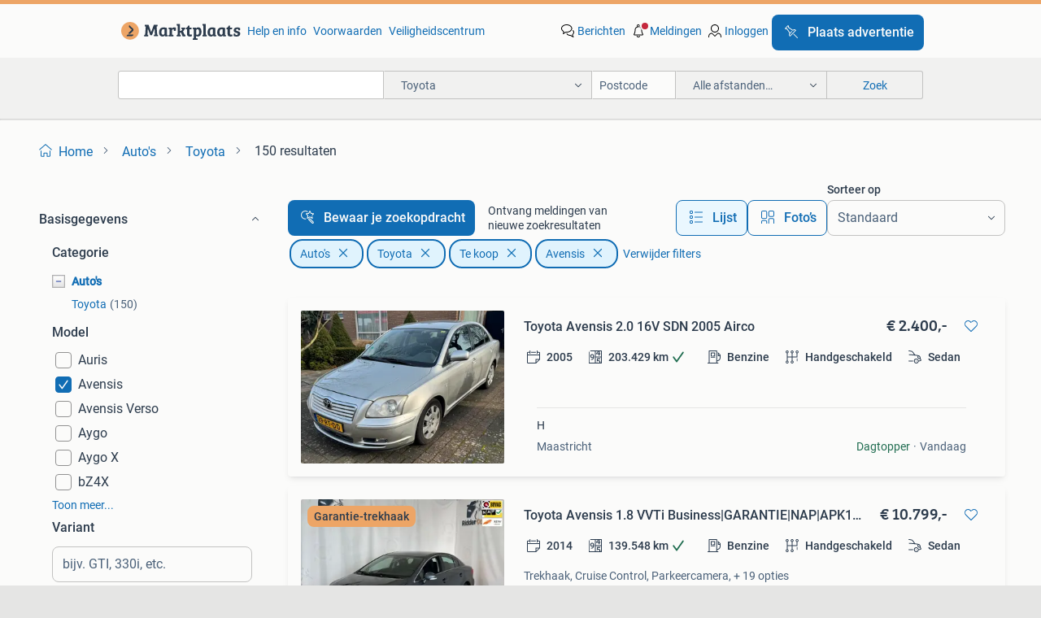

--- FILE ---
content_type: text/html; charset=utf-8
request_url: https://www.marktplaats.nl/l/auto-s/toyota/f/avensis/1229/
body_size: 67202
content:
<!DOCTYPE html><html lang="nl" data-theme="light"><head><meta charSet="utf-8" data-next-head=""/><meta name="viewport" content="width=device-width, initial-scale=1" data-next-head=""/><script async="" src="https://www.hzcdn.io/bff/static/vendor/ecg-js-ga-tracking/index.3e3977d7.js"></script><script async="" src="//www.google-analytics.com/analytics.js"></script><script async="" src="//p.marktplaats.net/identity/v2/mid.js"></script><title data-next-head="">≥ Toyota | Te koop + Avensis - Marktplaats</title><meta name="description" content="Vind Te koop + Avensis in Toyota op Marktplaats ✅ 150 Lokale aanbiedingen - Ga ervoor!" data-next-head=""/><meta name="robots" content="index, follow" data-next-head=""/><link rel="canonical" href="https://www.marktplaats.nl/l/auto-s/toyota/f/avensis/1229/" data-next-head=""/><meta http-equiv="Content-Language" content="nl"/><link rel="shortcut icon" href="https://www.hzcdn.io/bff/static/vendor/hz-web-ui/mp/favicons/favicon.53911c94.ico"/><link rel="apple-touch-icon" sizes="57x57" href="https://www.hzcdn.io/bff/static/vendor/hz-web-ui/mp/favicons/apple-touch-icon-57x57.c048cb4e.png"/><link rel="apple-touch-icon" sizes="114x114" href="https://www.hzcdn.io/bff/static/vendor/hz-web-ui/mp/favicons/apple-touch-icon-114x114.ea366763.png"/><link rel="apple-touch-icon" sizes="72x72" href="https://www.hzcdn.io/bff/static/vendor/hz-web-ui/mp/favicons/apple-touch-icon-72x72.59be38cf.png"/><link rel="apple-touch-icon" sizes="144x144" href="https://www.hzcdn.io/bff/static/vendor/hz-web-ui/mp/favicons/apple-touch-icon-144x144.ffaf6f9c.png"/><link rel="apple-touch-icon" sizes="60x60" href="https://www.hzcdn.io/bff/static/vendor/hz-web-ui/mp/favicons/apple-touch-icon-60x60.162072b8.png"/><link rel="apple-touch-icon" sizes="120x120" href="https://www.hzcdn.io/bff/static/vendor/hz-web-ui/mp/favicons/apple-touch-icon-120x120.2dae936e.png"/><link rel="apple-touch-icon" sizes="76x76" href="https://www.hzcdn.io/bff/static/vendor/hz-web-ui/mp/favicons/apple-touch-icon-76x76.cb92b85b.png"/><link rel="apple-touch-icon" sizes="152x152" href="https://www.hzcdn.io/bff/static/vendor/hz-web-ui/mp/favicons/apple-touch-icon-152x152.5acb4c1d.png"/><link rel="apple-touch-icon" sizes="180x180" href="https://www.hzcdn.io/bff/static/vendor/hz-web-ui/mp/favicons/apple-touch-icon-180x180.675f318c.png"/><link rel="icon" type="image/png" sizes="192x192" href="https://www.hzcdn.io/bff/static/vendor/hz-web-ui/mp/favicons/favicon-192x192.d48b5e19.png"/><link rel="icon" type="image/png" sizes="160x160" href="https://www.hzcdn.io/bff/static/vendor/hz-web-ui/mp/favicons/favicon-160x160.585782bb.png"/><link rel="icon" type="image/png" sizes="96x96" href="https://www.hzcdn.io/bff/static/vendor/hz-web-ui/mp/favicons/favicon-96x96.6f26ecda.png"/><link rel="icon" type="image/png" sizes="16x16" href="https://www.hzcdn.io/bff/static/vendor/hz-web-ui/mp/favicons/favicon-16x16.c740ee66.png"/><link rel="icon" type="image/png" sizes="32x32" href="https://www.hzcdn.io/bff/static/vendor/hz-web-ui/mp/favicons/favicon-32x32.46bc961c.png"/><meta name="theme-color" content="#eda566"/><meta name="msapplication-TileColor" content="#eda566"/><meta name="msapplication-square150x150logo" content="https://www.hzcdn.io/bff/static/vendor/hz-web-ui/mp/favicons/mstile-150x150.fe394456.png"/><meta name="msapplication-square310x310logo" content="https://www.hzcdn.io/bff/static/vendor/hz-web-ui/mp/favicons/mstile-310x310.f868dd30.png"/><meta name="msapplication-square70x70logo" content="https://www.hzcdn.io/bff/static/vendor/hz-web-ui/mp/favicons/mstile-70x70.3110e2eb.png"/><meta name="msapplication-wide310x150logo" content="https://www.hzcdn.io/bff/static/vendor/hz-web-ui/mp/favicons/mstile-310x150.1ed97f84.png"/><meta name="msapplication-config" content="none"/><meta name="google-adsense-account" content="sites-7225412995316507"/><link rel="alternate" href="android-app://nl.marktplaats.android/marktplaats/search/execute?categoryId=155&amp;attributes=M,1229&amp;utm_source=google&amp;utm_medium=organic"/><link rel="preload" href="https://www.hzcdn.io/bff/static/_next/static/css/9e489c7708211639.css" as="style" crossorigin="anonymous"/><link rel="preload" href="https://www.hzcdn.io/bff/static/_next/static/css/0fef43449f52bba6.css" as="style" crossorigin="anonymous"/><script type="application/ld+json" data-next-head="">{"@context":"https:\u002F\u002Fschema.org","@type":"BreadcrumbList","itemListElement":[{"@type":"ListItem","position":1,"name":"Marktplaats","item":"https:\u002F\u002Fwww.marktplaats.nl\u002F"},{"@type":"ListItem","position":2,"name":"Auto's","item":"https:\u002F\u002Fwww.marktplaats.nl\u002Fl\u002Fauto-s\u002F"},{"@type":"ListItem","position":3,"name":"Toyota","item":"https:\u002F\u002Fwww.marktplaats.nl\u002Fl\u002Fauto-s\u002Ftoyota\u002F"},{"@type":"ListItem","position":4,"name":"Toyota - Avensis","item":"https:\u002F\u002Fwww.marktplaats.nl\u002Fl\u002Fauto-s\u002Ftoyota\u002Ff\u002Favensis\u002F1229\u002F"}]}</script><script type="application/ld+json" data-next-head="">{"@context":"https:\u002F\u002Fschema.org","@type":"Vehicle","name":"Toyota","model":"Avensis","image":"https:\u002F\u002Fimages.marktplaats.com\u002Fapi\u002Fv1\u002Flisting-mp-p\u002Fimages\u002Fb4\u002Fb43b266e-3e75-4afd-a76f-9f06860dba8b?rule=ecg_mp_eps$_82","brand":{"@type":"Thing","name":""},"offers":{"@type":"AggregateOffer","lowPrice":1350,"highPrice":15950,"priceCurrency":"EUR","availability":"http:\u002F\u002Fschema.org\u002FInStock"}}</script><script type="application/ld+json" data-next-head="">[{"@context":"https:\u002F\u002Fschema.org","@type":"ImageObject","creditText":"Marktplaats","name":"Toyota Avensis 2.0 16V SDN 2005 Airco","description":"Goed rijdende en betrouwbare auto fijne auto die goed start, soepel schakelt en prima remt. Apk geldig tot 20-10-2026. Altijd netjes onderhouden. Voorzien van airco, cruise control en trekha...","contentUrl":"https:\u002F\u002Fimages.marktplaats.com\u002Fapi\u002Fv1\u002Flisting-mp-p\u002Fimages\u002Fb4\u002Fb43b266e-3e75-4afd-a76f-9f06860dba8b?rule=ecg_mp_eps$_85.jpg","creator":{"@type":"Person","name":"H"},"representativeOfPage":false},{"@context":"https:\u002F\u002Fschema.org","@type":"ImageObject","creditText":"Marktplaats","name":"Toyota Avensis 1.8 VVTi Business|GARANTIE|NAP|APK10-2026|TRE","description":"Incl huisgarantie. Voorzien van nap rapport. Afkomstig van 2e eigenaar. Met trekhaak, navi, cruise, park cam\u002Fsensoren, velgen, bluetooth, 2 sleutels etc. Algemene informatie aantal deuren: 4...","contentUrl":"https:\u002F\u002Fimages.marktplaats.com\u002Fapi\u002Fv1\u002Flisting-mp-p\u002Fimages\u002F4c\u002F4cf11f21-d1a7-415c-ae04-eb4446a442a3?rule=ecg_mp_eps$_85.jpg","creator":{"@type":"Person","name":"Riddercar Ridderkerk"},"representativeOfPage":false},{"@context":"https:\u002F\u002Fschema.org","@type":"ImageObject","creditText":"Marktplaats","name":"Toyota Avensis 1.6 VVTi Business Airco|PDC","description":"Algemene informatie aantal deuren: 4 kleur: zwart metallic technische informatie vermogen: 81 kw (110 pk) transmissie: 5 versnellingen, handgeschakeld acceleratie (0-100): 12,0 s topsnelheid...","contentUrl":"https:\u002F\u002Fimages.marktplaats.com\u002Fapi\u002Fv1\u002Flisting-mp-p\u002Fimages\u002F7a\u002F7abd9c21-7345-45ba-bb95-6cfa451584e1?rule=ecg_mp_eps$_85.jpg","creator":{"@type":"Person","name":"FLEVO Mobiel"},"representativeOfPage":false},{"@context":"https:\u002F\u002Fschema.org","@type":"ImageObject","creditText":"Marktplaats","name":"Toyota Avensis Wagon 1.8 VVTi Business Aut. Navi|Cam|LMV","description":"Algemene informatie aantal deuren: 5 kleur: grijs metallic technische informatie vermogen: 108 kw (147 pk) transmissie: automaat acceleratie (0-100): 10,7 s topsnelheid: 200 km\u002Fu maten en ge...","contentUrl":"https:\u002F\u002Fimages.marktplaats.com\u002Fapi\u002Fv1\u002Flisting-mp-p\u002Fimages\u002Ffe\u002Ffe725cf1-84e8-488b-8c47-215b8293785d?rule=ecg_mp_eps$_85.jpg","creator":{"@type":"Person","name":"FLEVO Mobiel"},"representativeOfPage":false},{"@context":"https:\u002F\u002Fschema.org","@type":"ImageObject","creditText":"Marktplaats","name":"Toyota Avensis Wagon 2.0 VVTi Dynamic Business Aut. Half led","description":"Algemene informatie aantal deuren: 5 kleur: rood metallic technische informatie vermogen: 112 kw (152 pk) transmissie: automaat acceleratie (0-100): 10,3 s topsnelheid: 200 km\u002Fu maten en gew...","contentUrl":"https:\u002F\u002Fimages.marktplaats.com\u002Fapi\u002Fv1\u002Flisting-mp-p\u002Fimages\u002F9b\u002F9bfc45dd-b7f4-499a-a409-13ec92d5e751?rule=ecg_mp_eps$_85.jpg","creator":{"@type":"Person","name":"FLEVO Mobiel"},"representativeOfPage":false},{"@context":"https:\u002F\u002Fschema.org","@type":"ImageObject","creditText":"Marktplaats","name":"Toyota Avensis Wagon WAGON 2.0 VVTi Executive Bns Aut. FULL","description":"Algemene informatie aantal deuren: 5 kleur: zwart metallic technische informatie vermogen: 112 kw (152 pk) transmissie: automaat acceleratie (0-100): 10,3 s topsnelheid: 200 km\u002Fu maten en ge...","contentUrl":"https:\u002F\u002Fimages.marktplaats.com\u002Fapi\u002Fv1\u002Flisting-mp-p\u002Fimages\u002F64\u002F64951780-6016-440b-be5e-f56058b33c9a?rule=ecg_mp_eps$_85.jpg","creator":{"@type":"Person","name":"Steijger Autoservice B.V."},"representativeOfPage":false},{"@context":"https:\u002F\u002Fschema.org","@type":"ImageObject","creditText":"Marktplaats","name":"Toyota Avensis Wagon 1.8 VVTi Linea Luna AIRCO TREKHAAK 2 X","description":"Bel: 0623406999 of 0640678712 airco, 2 x sleutels, trekhaak, nationale autopas, lichtmetalen velgen, boekjes aanwezig, metallic lak, elec.paket! Algemene informatie aantal deuren: 5 kleur: g...","contentUrl":"https:\u002F\u002Fimages.marktplaats.com\u002Fapi\u002Fv1\u002Flisting-mp-p\u002Fimages\u002F16\u002F1661e789-182f-44fe-8891-b607df951b82?rule=ecg_mp_eps$_85.jpg","creator":{"@type":"Person","name":"Autohandel Direct"},"representativeOfPage":false},{"@context":"https:\u002F\u002Fschema.org","@type":"ImageObject","creditText":"Marktplaats","name":"Toyota AVENSIS 2.0 D-4D EXE. BNS.","description":"Car and bike biedt u in opdracht van een klant aan, deze uitstekende toyota avensis uit 2014. De auto staat er netjes bij en heeft altijd zijn beurten op tijd gehad, waarvan er twee bij ons ...","contentUrl":"https:\u002F\u002Fimages.marktplaats.com\u002Fapi\u002Fv1\u002Flisting-mp-p\u002Fimages\u002F23\u002F23b3df9e-65ad-4376-957d-b61561dd6051?rule=ecg_mp_eps$_85.jpg","creator":{"@type":"Person","name":"Car and Bike"},"representativeOfPage":false},{"@context":"https:\u002F\u002Fschema.org","@type":"ImageObject","creditText":"Marktplaats","name":"Toyota Avensis 1.8 VVTi Business NAVI TREKHAAK LEER ECC CRUI","description":"Toyota avensis 1.8 Vvti business navi trekhaak leer ecc cruise lm.  Kenteken: 15-pkd-4 merk: toyota model: avensis apk tot: 22-01-2027 tellerstand: 171968 km carrosserievorm: sedan aantal de...","contentUrl":"https:\u002F\u002Fimages.marktplaats.com\u002Fapi\u002Fv1\u002Flisting-mp-p\u002Fimages\u002F67\u002F679c9231-25d9-45ce-a48e-952923e1f1e7?rule=ecg_mp_eps$_85.jpg","creator":{"@type":"Person","name":"RTO Autoservice Stadskanaal"},"representativeOfPage":false},{"@context":"https:\u002F\u002Fschema.org","@type":"ImageObject","creditText":"Marktplaats","name":"Toyota Avensis 1.8 VVTi Dynamic|AUTOMAAT|NAP|CRUISE|PARK SEN","description":"Rijdt en schakelt goed. Technisch in orde! Voorzien van nap rapport. Automaat met park sensor, velgen, cruise control, bluetooth, 3 sleutels + boekjes. Algemene informatie aantal deuren: 4 k...","contentUrl":"https:\u002F\u002Fimages.marktplaats.com\u002Fapi\u002Fv1\u002Flisting-mp-p\u002Fimages\u002F13\u002F132bcbff-9d89-48b2-91a2-0230505c76cf?rule=ecg_mp_eps$_85.jpg","creator":{"@type":"Person","name":"Riddercar Rijsoord"},"representativeOfPage":false},{"@context":"https:\u002F\u002Fschema.org","@type":"ImageObject","creditText":"Marktplaats","name":"Toyota Avensis Touring Sports 2.0 D-4D-F Executive","description":"Toyota avensis d4d touring sports euro6 2017, links en rechts wat kleine schades, erg goed onderhoud, trekhaak, rest bpm 750, vraagprijs 6500,-, rest \u002Fnetto export prijs 5750,- prijs marge. ...","contentUrl":"https:\u002F\u002Fimages.marktplaats.com\u002Fapi\u002Fv1\u002Flisting-mp-p\u002Fimages\u002F71\u002F71764345-a41e-4a5a-b611-641bb0863433?rule=ecg_mp_eps$_85.jpg","creator":{"@type":"Person","name":"Henk CuppenAuto's"},"representativeOfPage":false},{"@context":"https:\u002F\u002Fschema.org","@type":"ImageObject","creditText":"Marktplaats","name":"Toyota Avensis Wagon 2.0 VVTi Executive I LEER I KEYLESS I N","description":"Een maximaal toyota dealer onderhouden avensis, die ook nog eens afgeladen is met veel fijne opties. Lederen bekleding \u002F trekhaak \u002F navigatie, en volautomatische airconditioning. Interesse? ...","contentUrl":"https:\u002F\u002Fimages.marktplaats.com\u002Fapi\u002Fv1\u002Flisting-mp-p\u002Fimages\u002F24\u002F24ed1c29-2a3b-4449-97af-676a1b87ebaf?rule=ecg_mp_eps$_85.jpg","creator":{"@type":"Person","name":"Auto Scherpenzeel"},"representativeOfPage":false},{"@context":"https:\u002F\u002Fschema.org","@type":"ImageObject","creditText":"Marktplaats","name":"Toyota Avensis 2.4 VVTi Executive AUT| NAVI | AIRCO | ELEK.R","description":"Algemene informatie aantal deuren: 5 kleur: grijs technische informatie vermogen: 120 kw (163 pk) transmissie: automaat acceleratie (0-100): 9,1 s topsnelheid: 220 km\u002Fu maten en gewichten la...","contentUrl":"https:\u002F\u002Fimages.marktplaats.com\u002Fapi\u002Fv1\u002Flisting-mp-p\u002Fimages\u002F22\u002F22d7ce6c-61ec-4976-9037-0e355f077d04?rule=ecg_mp_eps$_85.jpg","creator":{"@type":"Person","name":"Loyaal Auto's"},"representativeOfPage":false},{"@context":"https:\u002F\u002Fschema.org","@type":"ImageObject","creditText":"Marktplaats","name":"Toyota Avensis 1.8 16V Vvt-i WGN 2006 Zwart 1e eigenaar","description":"Zeer goed onderhouden auto. Compleet historie aanwezig.apk mei 2026 1e eigenaar bij geen gehoor bericht achtergelaten.","contentUrl":"https:\u002F\u002Fimages.marktplaats.com\u002Fapi\u002Fv1\u002Flisting-mp-p\u002Fimages\u002Fb1\u002Fb191ed9a-870d-495d-89c9-f104b5657cf2?rule=ecg_mp_eps$_85.jpg","creator":{"@type":"Person","name":"ton"},"representativeOfPage":false},{"@context":"https:\u002F\u002Fschema.org","@type":"ImageObject","creditText":"Marktplaats","name":"Toyota Avensis 1.8-16V Linea Terra AIRCO","description":"Algemene informatie aantal deuren: 4 kleur: rood technische informatie vermogen: 95 kw (129 pk) prestaties acceleratie (0-100): 10,0 s topsnelheid: 205 km\u002Fu maten en gewichten laadvermogen: ...","contentUrl":"https:\u002F\u002Fimages.marktplaats.com\u002Fapi\u002Fv1\u002Flisting-mp-p\u002Fimages\u002Fb5\u002Fb58d950e-33c4-4378-ac73-2042d19b0ac2?rule=ecg_mp_eps$_85.jpg","creator":{"@type":"Person","name":"Europa Import & Export"},"representativeOfPage":false},{"@context":"https:\u002F\u002Fschema.org","@type":"ImageObject","creditText":"Marktplaats","name":"Toyota AVENSIS 1.8 VVT-i Dynamic Clima Cruise bluetooth Trek","description":"Prachtige toyota avensis 1.8 Vvt-i dynamic. Origineel nederlands geleverd en aantoonbaar 107.257Km gereden. Bovendien is de auto volledig toyota dealer onderhouden. Ruim uitgerust met onder ...","contentUrl":"https:\u002F\u002Fimages.marktplaats.com\u002Fapi\u002Fv1\u002Flisting-mp-p\u002Fimages\u002F59\u002F59631d1b-1fd9-4b98-bddd-755220490318?rule=ecg_mp_eps$_85.jpg","creator":{"@type":"Person","name":"Stoopman Auto's & Campers B.V."},"representativeOfPage":false},{"@context":"https:\u002F\u002Fschema.org","@type":"ImageObject","creditText":"Marktplaats","name":"Toyota Avensis Wagon 1.8 VVTi Linea Luna Automaat! Leder! Tr","description":"Zeer nette auto! Goed onderhouden!  📞📞Wij werken uitsluitend op afspraak📞📞 📞📞 we work by appointment only 📞📞 alle auto's staan op basis van zo meenemen, zonder enige vorm van garanti...","contentUrl":"https:\u002F\u002Fimages.marktplaats.com\u002Fapi\u002Fv1\u002Flisting-mp-p\u002Fimages\u002Fb6\u002Fb62107b0-b61d-49f7-a7f4-2904fd293b27?rule=ecg_mp_eps$_85.jpg","creator":{"@type":"Person","name":"Auto's tot 4500"},"representativeOfPage":false},{"@context":"https:\u002F\u002Fschema.org","@type":"ImageObject","creditText":"Marktplaats","name":"Toyota Avensis Touring Sports 1.6 D-4D-F Lease Pro XENON CAM","description":"Algemene informatie aantal deuren: 5 kleur: blauw technische informatie vermogen: 82 kw (112 pk) prestaties acceleratie (0-100): 11,7 s topsnelheid: 180 km\u002Fu maten en gewichten laadvermogen:...","contentUrl":"https:\u002F\u002Fimages.marktplaats.com\u002Fapi\u002Fv1\u002Flisting-mp-p\u002Fimages\u002F5c\u002F5c1b4bb4-8cd1-4fd6-8a91-af53cbe62a45?rule=ecg_mp_eps$_85.jpg","creator":{"@type":"Person","name":"Kings Car"},"representativeOfPage":false},{"@context":"https:\u002F\u002Fschema.org","@type":"ImageObject","creditText":"Marktplaats","name":"Toyota Avensis Wagon 1.8 VVTi Luna 247 dkm N.A.P. apk trekha","description":"Algemene informatie aantal deuren: 5 kleur: grijs metallic technische informatie vermogen: 95 kw (129 pk) prestaties acceleratie (0-100): 10,5 s topsnelheid: 200 km\u002Fu maten en gewichten laad...","contentUrl":"https:\u002F\u002Fimages.marktplaats.com\u002Fapi\u002Fv1\u002Flisting-mp-p\u002Fimages\u002Fc6\u002Fc6633d93-1866-40f8-a32e-6db9116d052a?rule=ecg_mp_eps$_85.jpg","creator":{"@type":"Person","name":"Van Keulen Auto's"},"representativeOfPage":false},{"@context":"https:\u002F\u002Fschema.org","@type":"ImageObject","creditText":"Marktplaats","name":"Toyota Avensis Touring Sports 1.8 VVT-i Dynamic Leer\u002FNavi\u002FPa","description":"Luxe uitvoering met alle denkbare opties, auto is volledig dealer onderhouden, boekjes en nationale autopas aanwezig.  Toyota avensis touring sports 1.8 Vvt-i dynamic leer\u002Fnavi\u002Fpanorama\u002Fcam\u002F...","contentUrl":"https:\u002F\u002Fimages.marktplaats.com\u002Fapi\u002Fv1\u002Flisting-mp-p\u002Fimages\u002Fdb\u002Fdbebc82f-d1f7-44ae-aaae-81484f786f09?rule=ecg_mp_eps$_85.jpg","creator":{"@type":"Person","name":"Auto Brinkman"},"representativeOfPage":false},{"@context":"https:\u002F\u002Fschema.org","@type":"ImageObject","creditText":"Marktplaats","name":"Toyota Avensis wagon 1.6 VVTi Comfort bj. 2010 NAP 245.727km","description":"Airco. Goede auto met 2 sleutels en de nap. Voorzien van een airco, elektrische ramen, parkeersensoren achter, radio\u002Fcd speler, etc. De auto is natuurlijk niet nieuw en hij heeft uiteraard g...","contentUrl":"https:\u002F\u002Fimages.marktplaats.com\u002Fapi\u002Fv1\u002Flisting-mp-p\u002Fimages\u002F8c\u002F8c13bcf1-3372-49f9-adb5-41e877f0ca98?rule=ecg_mp_eps$_85.jpg","creator":{"@type":"Person","name":"Steiner Holding BV"},"representativeOfPage":false},{"@context":"https:\u002F\u002Fschema.org","@type":"ImageObject","creditText":"Marktplaats","name":"Toyota Avensis Wagon 2.0 VVTi Panoramic Business Special | P","description":"Algemene informatie aantal deuren: 5 kleur: grijs technische informatie vermogen: 112 kw (152 pk) prestaties acceleratie (0-100): 9,3 s topsnelheid: 200 km\u002Fu maten en gewichten laadvermogen:...","contentUrl":"https:\u002F\u002Fimages.marktplaats.com\u002Fapi\u002Fv1\u002Flisting-mp-p\u002Fimages\u002Fcf\u002Fcf9bb2c5-81e8-49a1-b9d8-bc86b4bf08ef?rule=ecg_mp_eps$_85.jpg","creator":{"@type":"Person","name":"S.P. Autofarm Sybrandaburen B.V."},"representativeOfPage":false},{"@context":"https:\u002F\u002Fschema.org","@type":"ImageObject","creditText":"Marktplaats","name":"Toyota Avensis Wagon 1.8 VVTi Luna Clima! Bj:2006 NAP!","description":"Algemene informatie aantal deuren: 5 kleur: zwart technische informatie vermogen: 95 kw (129 pk) transmissie: 5 versnellingen, handgeschakeld acceleratie (0-100): 10,5 s topsnelheid: 200 km\u002F...","contentUrl":"https:\u002F\u002Fimages.marktplaats.com\u002Fapi\u002Fv1\u002Flisting-mp-p\u002Fimages\u002F73\u002F7336d9e9-fd07-428e-8e24-4f3af83b8ee0?rule=ecg_mp_eps$_85.jpg","creator":{"@type":"Person","name":"Autobedrijf Duran"},"representativeOfPage":false},{"@context":"https:\u002F\u002Fschema.org","@type":"ImageObject","creditText":"Marktplaats","name":"Toyota Avensis 1.8-16V Linea Luna airco","description":"Algemene informatie aantal deuren: 4 kleur: grijs technische informatie vermogen: 95 kw (129 pk) prestaties acceleratie (0-100): 10,0 s topsnelheid: 205 km\u002Fu maten en gewichten laadvermogen:...","contentUrl":"https:\u002F\u002Fimages.marktplaats.com\u002Fapi\u002Fv1\u002Flisting-mp-p\u002Fimages\u002F8b\u002F8bd0bf41-d511-4ac5-a0ff-5ba73e832bca?rule=ecg_mp_eps$_85.jpg","creator":{"@type":"Person","name":"Autobedrijf Jakobs"},"representativeOfPage":false},{"@context":"https:\u002F\u002Fschema.org","@type":"ImageObject","creditText":"Marktplaats","name":"Toyota Avensis 1.8 VVTi Luna |Clima |CruiseC |Nieuwe APK |NA","description":"*adres gewijzigd*                 apk bij aflevering industrieweg 19 4104 ap culemborg zeer nette en goed onderhouden auto. Motorisch en technisch in topconditie, schakelt...  Toyota avensis...","contentUrl":"https:\u002F\u002Fimages.marktplaats.com\u002Fapi\u002Fv1\u002Flisting-mp-p\u002Fimages\u002F17\u002F17de6a83-93cb-4963-8b5d-9f7cbb1ccd67?rule=ecg_mp_eps$_85.jpg","creator":{"@type":"Person","name":"RRR Abouna Autobedrijf"},"representativeOfPage":false},{"@context":"https:\u002F\u002Fschema.org","@type":"ImageObject","creditText":"Marktplaats","name":"Toyota Avensis 1.8 VVTi Luna sedan !","description":"Gelieve telefonisch contact opnemen alvorens u langskomt. Wij zijn weleens onderweg om occasions op te halen, daardoor zijn wij niet altijd binnen onze openingstijden aanwezig. U kunt ons al...","contentUrl":"https:\u002F\u002Fimages.marktplaats.com\u002Fapi\u002Fv1\u002Flisting-mp-p\u002Fimages\u002F07\u002F076ea554-32d4-4918-a343-4f7e519125b7?rule=ecg_mp_eps$_85.jpg","creator":{"@type":"Person","name":"Ouchan Auto's"},"representativeOfPage":false},{"@context":"https:\u002F\u002Fschema.org","@type":"ImageObject","creditText":"Marktplaats","name":"Toyota Avensis Wagon 1.8 VVTi Linea Luna","description":"Gelieve telefonisch contact opnemen alvorens u langskomt. Wij zijn weleens onderweg om occasions op te halen, daardoor zijn wij niet altijd binnen onze openingstijden aanwezig. U kunt ons al...","contentUrl":"https:\u002F\u002Fimages.marktplaats.com\u002Fapi\u002Fv1\u002Flisting-mp-p\u002Fimages\u002Ff7\u002Ff77a2232-57f6-45c8-85e9-41368a03dffd?rule=ecg_mp_eps$_85.jpg","creator":{"@type":"Person","name":"Ouchan Auto's"},"representativeOfPage":false},{"@context":"https:\u002F\u002Fschema.org","@type":"ImageObject","creditText":"Marktplaats","name":"Toyota Avensis 1.6 Linea Terra E SDN 2002 Grijs","description":"Nette auto met airco heeft u interesse of vragen, neem dan contact op via 06-20012247, bellen, sms-en of whatsapp. Voor bezichtiging van de auto graag eerst even bellen van te voren dit om t...","contentUrl":"https:\u002F\u002Fimages.marktplaats.com\u002Fapi\u002Fv1\u002Flisting-mp-p\u002Fimages\u002Fe0\u002Fe0a36e68-1770-468c-aedc-66c44f67e959?rule=ecg_mp_eps$_85.jpg","creator":{"@type":"Person","name":"Bisschop Carservice"},"representativeOfPage":false},{"@context":"https:\u002F\u002Fschema.org","@type":"ImageObject","creditText":"Marktplaats","name":"Toyota Avensis 2.2 D-4D Executive 2006 met 157.181km NAP 1e","description":"Airco automatisch, cruise control, lederen bekleding, lichtmetalen velgen 16\", voorstoelen verwarmd. Unieke auto van de 1e eigenaar! Uitstekend onderhouden avensis 2.2 Euro 4 diesel (geen d-...","contentUrl":"https:\u002F\u002Fimages.marktplaats.com\u002Fapi\u002Fv1\u002Flisting-mp-p\u002Fimages\u002F2d\u002F2dcd9358-a210-4585-8101-1727fc4482be?rule=ecg_mp_eps$_85.jpg","creator":{"@type":"Person","name":"Steiner Holding BV"},"representativeOfPage":false},{"@context":"https:\u002F\u002Fschema.org","@type":"ImageObject","creditText":"Marktplaats","name":"Toyota Avensis Wagon 1.8 VVTi Comfort","description":"Mooie schadevrije toyota avensis wagon die voorzien is van climate control, cruise control, parkeersensoren heeft. Hele mooie auto, ja, het is een toyota, garant voor jaren lang rijplezier! ...","contentUrl":"https:\u002F\u002Fimages.marktplaats.com\u002Fapi\u002Fv1\u002Flisting-mp-p\u002Fimages\u002F47\u002F472e7c23-8e8d-42cd-8999-e9f9c805349b?rule=ecg_mp_eps$_85.jpg","creator":{"@type":"Person","name":"Autobedrijf Splint van Dijk"},"representativeOfPage":false}]</script><script type="application/ld+json" data-next-head="">{"@context":"https:\u002F\u002Fschema.org","@type":"WebPage","speakable":{"@type":"SpeakableSpecification","cssSelector":[".speakable-content-hidden .title",".speakable-content-hidden .description"]},"name":"≥ Toyota | Te koop + Avensis - Marktplaats","description":"Via Marktplaats: Vind Te koop + Avensis in Toyota op Marktplaats ✅ 150 Lokale aanbiedingen - Ga ervoor!"}</script><link rel="stylesheet" href="https://www.hzcdn.io/bff/static/vendor/hz-design-tokens/mp/tokens/CssVars.16a3d88c.css"/><link rel="stylesheet" href="https://www.hzcdn.io/bff/static/vendor/hz-web-ui/mp/assets/Assets.bcc3aa46.css"/><link rel="stylesheet" href="https://www.hzcdn.io/bff/static/vendor/hz-web-ui/mp/Fonts.af97ee0f.css"/><link rel="stylesheet" href="https://www.hzcdn.io/bff/static/vendor/hz-web-ui/mp/icons/Icons.b1a42fc0.css"/><link rel="stylesheet" href="https://www.hzcdn.io/bff/static/vendor/hz-web-ui/mp/Index.399cc0e6.css"/><link rel="stylesheet" href="https://www.hzcdn.io/bff/static/vendor/hz-web-ui/mp/apps/Header/Index.e43d67f0.css"/><link rel="stylesheet" href="https://www.hzcdn.io/bff/static/vendor/hz-web-ui/mp/apps/LoginNudge/Index.452bb7be.css"/><script type="text/javascript">    (function (w, d, s, l, i) {
        w[l] = w[l] || [];
        w[l].push({'gtm.start': new Date().getTime(), event: 'gtm.js'});
        var f = d.getElementsByTagName(s)[0], j = d.createElement(s), dl = l != 'dataLayer' ? '&l=' + l : '';
        j.async = true;
        j.src = 'https://tagmanager.marktplaats.nl/gtm.js?id=' + i + dl;
        f.parentNode.insertBefore(j, f);
    })(window, document, 'script', 'dataLayer', 'GTM-TFG7LW');
</script><script type="text/javascript">
    const dataLayer = window.dataLayer || [];
    dataLayer.push({"s":{"pn":-1,"ps":-1,"tr":-1,"srt":{},"prc":{"mn":-1,"mx":-1}},"l":{"d":0,"pcid":""},"m":{},"p":{"t":"ResultsBrowse","vt":"LR","v":7},"c":{"c":{"id":155,"n":"Toyota"},"l1":{"id":91,"n":"Auto's"},"l2":{"id":155,"n":"Toyota"},"sfc":{"id":91,"n":"auto-s"}},"u":{"li":false,"tg":{"stg":"hzbit1544_b|bnl31758_b|bnl16400_b|bnl13923_b|mp2199_b|hzbit1440_b|aur7918_b|configurablelandingpage_b|bnl30290_b|aur7826_b|bnl34031_b|hzbit1543_b|bnl34342_b|bnl4892_b|hzbit1405_b|bnl23670_b|bnl23670v3_b|aur3186_b|bnl31759_b"}},"d":{"ua":"Mozilla/5.0 (Macintosh; Intel Mac OS X 10_15_7) AppleWebKit/537.36 (KHTML, like Gecko) Chrome/131.0.0.0 Safari/537.36; ClaudeBot/1.0; +claudebot@anthropic.com)"},"a":{},"o":{}}, {"consentToAllPurposes":false}, {"consentToAllPurposes":false})</script><script type="text/javascript">window.ecGaEventsOnLoad = [];
    window.ecGa = window.ecGa || function() { (ecGa.q = ecGa.q || []).push(arguments) };
    window.ecGaInitialId = 'UA-4684363-31'</script><script type="text/javascript">window.customGlobalConfig = {"pageViewMetricConfig":{"vurl":"ListingResultsPage","isPageViewCustomMetricEnabled":true,"gptBatchMetricsEndpointUrl":"/metrics/displays"},"adsenseMetricConfig":{"vurl":"ListingResultsPage","enableAdsenseMetrics":true,"gptBatchMetricsEndpointUrl":"/metrics/displays"}}</script><script type="text/javascript">
    const STORAGE_SCROLL_KEY = 'lrp_scroll_store';
    const TYPE_BACK_FORWARD = 2;

    window.addEventListener('pageshow', (event) => {
      const isNavigatedBack =
        window?.performance?.getEntriesByType('navigation')?.[0]?.type === 'back_forward' ||
        window?.performance?.navigation?.type === TYPE_BACK_FORWARD;
      const isScrolledToTop = window.scrollY === 0;
      const isScrolledBelowSmartBanner = window.scrollY === 1;
      const scrollRestorationEvent = {
        eventAction: 'exposedScrollRestoration',
      };
      const storageItem = sessionStorage.getItem(STORAGE_SCROLL_KEY);
      let parsedStorageItem = {};
      if (storageItem) {
        try {
          parsedStorageItem = JSON.parse(storageItem);
        } catch (e) {
          sessionStorage.removeItem(STORAGE_SCROLL_KEY);
        }
      }
      const { href, pos, height } = parsedStorageItem;
      const samePage = href === window.location.href;
      const acceptableDiff = window.innerHeight / 2;
      const diffScrollPositions = Math.abs(pos - window.scrollY);

      if (isNavigatedBack && samePage && pos > 10 && (isScrolledToTop || isScrolledBelowSmartBanner || diffScrollPositions > acceptableDiff)) {
        if (history.scrollRestoration) {
          history.scrollRestoration = 'manual';
        }
        setTimeout(() => {
          const layoutElements = document.querySelectorAll('.hz-Page-body, .hz-Page-container--fullHeight');
          layoutElements.forEach((el) => {
            el.style.minHeight = height + 'px';
          });
          window.scrollTo(0, pos);
        }, 0);
      }
    });
  </script><link rel="stylesheet" href="https://www.hzcdn.io/bff/static/_next/static/css/9e489c7708211639.css" crossorigin="anonymous" data-n-g=""/><link rel="stylesheet" href="https://www.hzcdn.io/bff/static/_next/static/css/0fef43449f52bba6.css" crossorigin="anonymous" data-n-p=""/><noscript data-n-css=""></noscript><script defer="" crossorigin="anonymous" noModule="" src="https://www.hzcdn.io/bff/static/_next/static/chunks/polyfills-42372ed130431b0a.js"></script><script src="https://www.hzcdn.io/bff/static/_next/static/chunks/webpack-4703a58f85d3c682.js" defer="" crossorigin="anonymous"></script><script src="https://www.hzcdn.io/bff/static/_next/static/chunks/framework-117214d4b4dec970.js" defer="" crossorigin="anonymous"></script><script src="https://www.hzcdn.io/bff/static/_next/static/chunks/main-6c2b5bfdfee7465e.js" defer="" crossorigin="anonymous"></script><script src="https://www.hzcdn.io/bff/static/_next/static/chunks/pages/_app-7cf64b46993fc2e3.js" defer="" crossorigin="anonymous"></script><script src="https://www.hzcdn.io/bff/static/_next/static/chunks/614-4963f56e65520160.js" defer="" crossorigin="anonymous"></script><script src="https://www.hzcdn.io/bff/static/_next/static/chunks/580-72eb125308b262a8.js" defer="" crossorigin="anonymous"></script><script src="https://www.hzcdn.io/bff/static/_next/static/chunks/762-706ee0c75825ff92.js" defer="" crossorigin="anonymous"></script><script src="https://www.hzcdn.io/bff/static/_next/static/chunks/162-6d6564e90015ed12.js" defer="" crossorigin="anonymous"></script><script src="https://www.hzcdn.io/bff/static/_next/static/chunks/191-ca6f830a3869e778.js" defer="" crossorigin="anonymous"></script><script src="https://www.hzcdn.io/bff/static/_next/static/chunks/702-9131dd914cee6fcd.js" defer="" crossorigin="anonymous"></script><script src="https://www.hzcdn.io/bff/static/_next/static/chunks/193-8480737841edc87f.js" defer="" crossorigin="anonymous"></script><script src="https://www.hzcdn.io/bff/static/_next/static/chunks/pages/lrp.mp.nlnl-f4e36603636c7039.js" defer="" crossorigin="anonymous"></script><script src="https://www.hzcdn.io/bff/static/_next/static/s2zQtdt3uAchKpK4OR7bh/_buildManifest.js" defer="" crossorigin="anonymous"></script><script src="https://www.hzcdn.io/bff/static/_next/static/s2zQtdt3uAchKpK4OR7bh/_ssgManifest.js" defer="" crossorigin="anonymous"></script></head><body><div class="hz-Page-body hz-Page-body--lrp hz-Page"><link rel="preload" as="image" href="//www.hzcdn.io/bff/static/vendor/hz-web-ui/mp/assets/tenant--nlnl.fdb6d8c5.svg"/><link rel="preload" as="image" href="//www.hzcdn.io/bff/static/vendor/hz-web-ui/mp/assets/tenant-coin--nlnl.e0064ede.svg"/><link rel="preload" as="image" href="/bff/static/_next/assets/collapsible-menu-open-icon.08973cd1.png"/><link rel="preload" as="image" href="https://images.marktplaats.com/api/v1/listing-mp-p/images/b4/b43b266e-3e75-4afd-a76f-9f06860dba8b?rule=ecg_mp_eps$_82" fetchPriority="high"/><link rel="preload" as="image" href="//images.marktplaats.com/api/v1/dm-profile-mp-p/images/af/af830e64-d9eb-4f78-a7fd-0034b75556c7?rule=ecg_mp_eps$_82"/><link rel="preload" as="image" href="//images.marktplaats.com/api/v1/profile-mp-p/images/da/da4c2398-5ee4-4da8-b2d2-25c288cbddd3?rule=ecg_mp_eps$_82"/><link rel="preload" as="image" href="//images.marktplaats.com/api/v1/profile-mp-p/images/5a/5a6dcb1e-df97-4d84-9b80-9826f63f8def?rule=ecg_mp_eps$_82"/><link rel="preload" as="image" href="//images.marktplaats.com/api/v1/dm-profile-mp-p/images/b6/b653fd9d-154d-4e76-9c2b-6939c85e78d1?rule=ecg_mp_eps$_82"/><link rel="preload" as="image" href="//images.marktplaats.com/api/v1/profile-mp-p/images/22/223210b2-447d-4a2f-8b56-ea8bd9d85663?rule=ecg_mp_eps$_82"/><link rel="preload" as="image" href="//images.marktplaats.com/api/v1/dm-profile-mp-p/images/e0/e07902ff-b528-4352-ab42-913843945ba9?rule=ecg_mp_eps$_82"/><script async="" src="https://consent.marktplaats.nl/unified/wrapperMessagingWithoutDetection.js"></script><link rel="preload" as="image" href="//images.marktplaats.com/api/v1/profile-mp-p/images/12/12141ec6-decb-439a-bcbd-b8170c73cad7?rule=ecg_mp_eps$_82"/><link rel="preload" as="image" href="//images.marktplaats.com/api/v1/profile-mp-p/images/6c/6c6c1f9e-1b3f-4f68-9090-5e15c8338eee?rule=ecg_mp_eps$_82"/><link rel="preload" as="image" href="//images.marktplaats.com/api/v1/profile-mp-p/images/5a/5a84714a-7591-4a35-a17c-aad164f2a108?rule=ecg_mp_eps$_82"/><link rel="preload" as="image" href="//images.marktplaats.com/api/v1/dm-profile-mp-p/images/56/5685a072-c3eb-4ca7-9459-8e6ac39ac32b?rule=ecg_mp_eps$_82"/><link rel="preload" as="image" href="//images.marktplaats.com/api/v1/dm-profile-mp-p/images/67/6733f43f-ed01-4087-a383-7ef5ffc44150?rule=ecg_mp_eps$_82"/><div id="__next"><script>function _typeof(t){return(_typeof="function"==typeof Symbol&&"symbol"==typeof Symbol.iterator?function(t){return typeof t}:function(t){return t&&"function"==typeof Symbol&&t.constructor===Symbol&&t!==Symbol.prototype?"symbol":typeof t})(t)}!function(){for(var t,e,o=[],n=window,r=n;r;){try{if(r.frames.__tcfapiLocator){t=r;break}}catch(t){}if(r===n.top)break;r=n.parent}t||(function t(){var e=n.document,o=!!n.frames.__tcfapiLocator;if(!o)if(e.body){var r=e.createElement("iframe");r.style.cssText="display:none",r.name="__tcfapiLocator",e.body.appendChild(r)}else setTimeout(t,5);return!o}(),n.__tcfapi=function(){for(var t=arguments.length,n=new Array(t),r=0;r<t;r++)n[r]=arguments[r];if(!n.length)return o;"setGdprApplies"===n[0]?n.length>3&&2===parseInt(n[1],10)&&"boolean"==typeof n[3]&&(e=n[3],"function"==typeof n[2]&&n[2]("set",!0)):"ping"===n[0]?"function"==typeof n[2]&&n[2]({gdprApplies:e,cmpLoaded:!1,cmpStatus:"stub"}):o.push(n)},n.addEventListener("message",(function(t){var e="string"==typeof t.data,o={};if(e)try{o=JSON.parse(t.data)}catch(t){}else o=t.data;var n="object"===_typeof(o)?o.__tcfapiCall:null;n&&window.__tcfapi(n.command,n.version,(function(o,r){var a={__tcfapiReturn:{returnValue:o,success:r,callId:n.callId}};t&&t.source&&t.source.postMessage&&t.source.postMessage(e?JSON.stringify(a):a,"*")}),n.parameter)}),!1))}();</script><script>
  window._sp_ss_config = {
    accountId: 1825,
    baseEndpoint: 'https://consent.marktplaats.nl',
    privacyManagerModalId: 1177336,
  };
</script><script src="https://www.hzcdn.io/bff/static/vendor/sourcepoint-lib/index.620fc35c.js"></script><header class=" u-stickyHeader" style="height:100%"><div class="hz-Header"><div class="hz-Header-ribbonTop"></div><div class="hz-Header-navBar hz-Header-bigger-touchAreas"><div class="hz-Header-maxWidth"><a class="hz-Link hz-Link--standalone hz-Header-logo" data-role="homepage" aria-label="Homepage" tabindex="0" href="/" role="link"><img src="//www.hzcdn.io/bff/static/vendor/hz-web-ui/mp/assets/tenant--nlnl.fdb6d8c5.svg" class="hz-Header-logo-desktop" alt="Marktplaats Start"/><img src="//www.hzcdn.io/bff/static/vendor/hz-web-ui/mp/assets/tenant-coin--nlnl.e0064ede.svg" class="hz-Header-logo-mobile" alt="Marktplaats Start"/></a><a class="hz-Button hz-Button--primary hz-Header-skipToMain" href="#main-container" data-role="skip-to-main">Ga naar advertenties</a><ul class="hz-Header-links"><li><a class="hz-Link hz-Link--isolated" tabindex="0" href="https://help.marktplaats.nl/s/" role="link">Help en info</a></li><li><a class="hz-Link hz-Link--isolated" tabindex="0" href="https://www.marktplaats.nl/i/help/over-marktplaats/voorwaarden-en-privacybeleid/algemene-gebruiksvoorwaarden.dot.html" role="link">Voorwaarden</a></li><li><a class="hz-Link hz-Link--isolated" tabindex="0" href="https://www.marktplaats.nl/m/veiligheidscentrum/" role="link">Veiligheidscentrum</a></li></ul><ul class="hz-Header-menu" data-role="nav-dropdown-menu"><li class="hz-hide-custom--messages"><a class="hz-Link hz-Link--isolated" data-sem="messagingDisplayAction" data-role="messaging" title="Berichten" tabindex="0" href="/messages" role="link"><div class="hz-Button-badge"><i class="hz-Icon hz-Icon--backgroundDefaultInverse hz-SvgIcon hz-SvgIconMessages" aria-hidden="true" data-sem="Icon"></i><span class="hz-hide-lte-md">Berichten</span></div></a></li><li><a class="hz-Link hz-Link--isolated" data-role="notifications" title="Meldingen" tabindex="0" href="/notifications" role="button"><div class="hz-Button-badge"><i class="hz-Icon hz-Icon--backgroundDefaultInverse hz-SvgIcon hz-SvgIconNotification" aria-hidden="true" data-sem="Icon"></i><i class="hz-Header-badge hz-Header-badge--signalAction"></i><span class="hz-hide-lte-md">Meldingen</span></div></a></li><li class="hz-hide-gte-lg"><button class="hz-Link hz-Link--isolated" data-role="hamburgerOpen" tabindex="0" type="button" role="link"><i class="hz-Icon hz-Icon--backgroundDefaultInverse hz-SvgIcon hz-SvgIconProfile" aria-hidden="true" data-sem="Icon"></i></button></li><li class="hz-hide-lte-md"><a class="hz-Link hz-Link--isolated" data-role="login" tabindex="0" href="/identity/v2/login?target=" role="link"><i class="hz-Icon hz-Icon--backgroundDefaultInverse hz-SvgIcon hz-SvgIconProfile" aria-hidden="true" data-sem="Icon"></i><span>Inloggen</span></a></li><li><a class="hz-Button hz-Button--primary hz-Button--callToAction" href="https://link.marktplaats.nl/link/placead/start" data-role="placeAd" tabindex="0" aria-label="Plaats advertentie"><span class="hz-Button-Icon hz-Button-Icon--start"><i class="hz-Icon hz-SvgIcon hz-SvgIconPinCallToActionForeground" aria-hidden="true" data-sem="Icon"></i></span><span class="hz-hide-lte-md">Plaats advertentie</span></a></li></ul></div></div><div class="hz-Header-searchBar"><div class="hz-Header-maxWidth "><form class="hz-SearchForm" data-role="searchForm" method="get"><div class="hz-SearchFieldset-standard"><div class="hz-SearchForm-query" data-role="searchForm-query"><div class="hz-Nav-dropdown hz-Nav-dropdown--full-width hz-Nav-dropdown--closed"><input class="hz-Nav-dropdown-toggle hz-Header-Autocomplete-input" spellCheck="false" data-role="searchForm-autocomplete" aria-label="Dropdown zoekbalk" autoComplete="off" tabindex="0" role="combobox" aria-expanded="false" aria-owns="dropdown-list" aria-describedby="autocomplete-instructions" name="query" value=""/><div id="autocomplete-instructions" style="display:none">Typ om suggesties te zien. Gebruik de pijltjestoetsen om door de suggesties te navigeren en druk op Enter om een optie te selecteren.</div><div aria-live="polite" style="position:absolute;height:0;width:0;overflow:hidden"></div></div></div></div><div class="hz-SearchFieldset-advanced"><div class="hz-SearchForm-category"><div class="hz-CustomDropdown" data-role="searchForm-category-menu"><div class="hz-Custom-dropdown-container  is-dirty"><div class="hz-Input hz-dropdown-trigger" id="categoryId" role="button" aria-haspopup="listbox" aria-label="Toyota selected, Kies categorie:, collapsed" aria-required="false" tabindex="0" data-testid="dropdown-trigger" data-value="155"><span class="hz-dropdown-value">Toyota</span><i class="hz-Icon hz-SvgIcon hz-SvgIconArrowDown" aria-hidden="true" data-sem="Icon"></i></div></div></div><input type="hidden" name="categoryId" value="155"/></div><div id="formPostcode" class="hz-SearchForm-postcode"><div class="hz-TextField"><div class="hz-TextField-formControl"><input class="hz-TextField-input" autoComplete="off" placeholder="Postcode" aria-label="Postcode" id="TextField-" type="text" aria-describedby="TextField--Footer-helper-text" aria-invalid="false" name="postcode" value=""/></div><div class="hz-TextField-footer"><div></div><div id="live-announcement" role="alert" aria-live="polite" aria-atomic="true" style="position:absolute;height:0;width:0;overflow:hidden;display:none"></div></div></div></div><div class="hz-SearchForm-distance"><div class="hz-CustomDropdown" data-role="searchForm-distance-menu"><div class="hz-Custom-dropdown-container  is-dirty"><div class="hz-Input hz-dropdown-trigger" id="distance" role="button" aria-haspopup="listbox" aria-label="Alle afstanden… selected, Kies afstand:, collapsed" aria-required="false" tabindex="0" data-testid="dropdown-trigger" data-value="0"><span class="hz-dropdown-value">Alle afstanden…</span><i class="hz-Icon hz-SvgIcon hz-SvgIconArrowDown" aria-hidden="true" data-sem="Icon"></i></div></div></div><input type="hidden" name="distance" value="0"/></div></div><button class="hz-Button hz-Button--secondary hz-SearchForm-search" type="submit" data-role="searchForm-button" tabindex="0"><i class="hz-Icon hz-hide-gte-md hz-SvgIcon hz-SvgIconSearch" aria-hidden="true" data-sem="Icon"></i><span class="hz-show-md">Zoek</span></button><div class="hz-SearchForm-options"></div></form></div></div><div class="hz-Header-ribbonBottom"></div></div></header><!--$--><!--/$--><main class="hz-Page-container hz-Page-container--"><div class="hz-Page-content" id="content"><div class="speakable-content-hidden" hidden=""><p class="title">≥ Toyota | Te koop + Avensis - Marktplaats</p><p class="description">Vind Te koop + Avensis in Toyota op Marktplaats ✅ 150 Lokale aanbiedingen - Ga ervoor!</p></div><div class="hz-Banner hz-Banner--fluid"><div id="banner-top-dt" class="loading mobileOnly "></div></div><div class="hz-Page-element hz-Page-element hz-Page-element--full-width hz-Page-element--breadCrumbAndSaveSearch"><nav class="hz-Breadcrumbs" aria-label="Kruimelpad"><ol class="hz-BreadcrumbsList"><li class="hz-Breadcrumb" data-testid="breadcrumb-link"><a class="hz-Link hz-Link--isolated" href="/" role="link"><i class="hz-Icon hz-Icon--textLinkDefault left-icon hz-SvgIcon hz-SvgIconHome" aria-hidden="true" data-sem="Icon"></i><span class="hz-BreadcrumbLabel">Home</span><i class="hz-Icon hz-Icon--textSecondary right-icon hz-SvgIcon hz-SvgIconArrowRight" aria-hidden="true" data-sem="Icon"></i></a></li><li class="hz-Breadcrumb" data-testid="breadcrumb-link"><a class="hz-Link hz-Link--isolated" href="/l/auto-s/" role="link"><span class="hz-BreadcrumbLabel">Auto&#x27;s</span><i class="hz-Icon hz-Icon--textSecondary right-icon hz-SvgIcon hz-SvgIconArrowRight" aria-hidden="true" data-sem="Icon"></i></a></li><li class="hz-Breadcrumb" data-testid="breadcrumb-link"><a class="hz-Link hz-Link--isolated" href="/l/auto-s/toyota/" role="link"><span class="hz-BreadcrumbLabel">Toyota</span><i class="hz-Icon hz-Icon--textSecondary right-icon hz-SvgIcon hz-SvgIconArrowRight" aria-hidden="true" data-sem="Icon"></i></a></li><li class="hz-Breadcrumb" aria-current="page" data-testid="breadcrumb-last-item"><span class="hz-CurrentPage" role="text" aria-label="[object Object], current page."><span>150 resultaten</span></span></li></ol></nav></div><div class="hz-Page-element hz-Page-element--aside with-expandable-layout"><div class="hz-Filters"><div class="hz-Accordion hz-AccordionCustom"><details class="hz-Accordion-accordionItem hz-AccordionItem-expanded" open=""><summary class="hz-AccordionItem-accordionHeader"><div class="hz-AccordionHeader-content"><h5 class="hz-Group-title hz-Text hz-Text--bodyLargeStrong" id="basic">Basisgegevens</h5></div><i class="hz-Icon hz-AccordionHeader-expandToggleIcon hz-SvgIcon hz-SvgIconArrowDown" aria-hidden="true" data-sem="Icon"></i></summary><div class="hz-AccordionItem-accordionBody"><div class="hz-Filter"><div class="hz-RowHeader"><span class="hz-HeaderTitle"><span class="hz-Text hz-Text--bodyLargeStrong u-colorTextPrimary">Categorie</span></span></div><ul class="hz-Tree-list"><div id="91" class="hz-Tree-list-item"><li class="hz-Level-one hz-Level-one--open  "><button aria-expanded="true" aria-label="Auto&#x27;s" class="hz-State-button"><img src="/bff/static/_next/assets/collapsible-menu-open-icon.08973cd1.png" alt="expand" class="hz-State-icon"/></button><a class="hz-Link hz-Link--isolated category-name" tabindex="0" role="link">Auto&#x27;s</a></li><li class="hz-Level-two "><a class="hz-Link hz-Link--isolated category-name" tabindex="0" role="link">Toyota<span class="hz-Filter-counter">(<!-- -->150<!-- -->)</span></a></li></div></ul></div><div class="hz-Filter"><div class="hz-Filter-headingSection"><div class="hz-RowHeader"><span class="hz-HeaderTitle"><span class="hz-Text hz-Text--bodyLargeStrong u-colorTextPrimary">Model</span></span></div></div><div class="hz-Filter-attribute"><label for="model-Auris"><a class="hz-Link hz-Link--isolated hz-Filter-attribute-text" tabindex="-1" role="link"><label class="hz-SelectionInput hz-SelectionInput--Checkbox" for="model-Auris"><div class="hz-SelectionInput-InputContainer"><input class="hz-SelectionInput-Input" type="Checkbox" id="model-Auris" name="model-Auris" value="Auris"/></div><div class="hz-SelectionInput-Container"><div class="hz-SelectionInput-Body"><div class="hz-SelectionInput-Label"><span class="hz-SelectionInput-LabelText"><span class="hz-Text hz-Text--bodyLarge u-colorTextPrimary">Auris</span></span></div></div></div></label></a></label></div><div class="hz-Filter-attribute"><label for="model-Avensis"><a class="hz-Link hz-Link--isolated hz-Filter-attribute-text" tabindex="-1" role="link"><label class="hz-SelectionInput hz-SelectionInput--Checkbox" for="model-Avensis"><div class="hz-SelectionInput-InputContainer"><input class="hz-SelectionInput-Input" type="Checkbox" id="model-Avensis" name="model-Avensis" checked="" value="Avensis"/><i class="hz-Icon hz-Icon--backgroundDefault hz-SvgIcon hz-SvgIconCheckmark" aria-hidden="true" data-sem="Icon"></i></div><div class="hz-SelectionInput-Container"><div class="hz-SelectionInput-Body"><div class="hz-SelectionInput-Label"><span class="hz-SelectionInput-LabelText"><span class="hz-Text hz-Text--bodyLarge u-colorTextPrimary">Avensis</span></span></div></div></div></label></a></label></div><div class="hz-Filter-attribute"><label for="model-Avensis Verso"><a class="hz-Link hz-Link--isolated hz-Filter-attribute-text" tabindex="-1" role="link"><label class="hz-SelectionInput hz-SelectionInput--Checkbox" for="model-Avensis Verso"><div class="hz-SelectionInput-InputContainer"><input class="hz-SelectionInput-Input" type="Checkbox" id="model-Avensis Verso" name="model-Avensis Verso" value="Avensis Verso"/></div><div class="hz-SelectionInput-Container"><div class="hz-SelectionInput-Body"><div class="hz-SelectionInput-Label"><span class="hz-SelectionInput-LabelText"><span class="hz-Text hz-Text--bodyLarge u-colorTextPrimary">Avensis Verso</span></span></div></div></div></label></a></label></div><div class="hz-Filter-attribute"><label for="model-Aygo"><a class="hz-Link hz-Link--isolated hz-Filter-attribute-text" tabindex="-1" role="link"><label class="hz-SelectionInput hz-SelectionInput--Checkbox" for="model-Aygo"><div class="hz-SelectionInput-InputContainer"><input class="hz-SelectionInput-Input" type="Checkbox" id="model-Aygo" name="model-Aygo" value="Aygo"/></div><div class="hz-SelectionInput-Container"><div class="hz-SelectionInput-Body"><div class="hz-SelectionInput-Label"><span class="hz-SelectionInput-LabelText"><span class="hz-Text hz-Text--bodyLarge u-colorTextPrimary">Aygo</span></span></div></div></div></label></a></label></div><div class="hz-Filter-attribute"><label for="model-Aygo X"><a class="hz-Link hz-Link--isolated hz-Filter-attribute-text" tabindex="-1" role="link"><label class="hz-SelectionInput hz-SelectionInput--Checkbox" for="model-Aygo X"><div class="hz-SelectionInput-InputContainer"><input class="hz-SelectionInput-Input" type="Checkbox" id="model-Aygo X" name="model-Aygo X" value="Aygo X"/></div><div class="hz-SelectionInput-Container"><div class="hz-SelectionInput-Body"><div class="hz-SelectionInput-Label"><span class="hz-SelectionInput-LabelText"><span class="hz-Text hz-Text--bodyLarge u-colorTextPrimary">Aygo X</span></span></div></div></div></label></a></label></div><div class="hz-Filter-attribute"><label for="model-bZ4X"><a class="hz-Link hz-Link--isolated hz-Filter-attribute-text" tabindex="-1" role="link"><label class="hz-SelectionInput hz-SelectionInput--Checkbox" for="model-bZ4X"><div class="hz-SelectionInput-InputContainer"><input class="hz-SelectionInput-Input" type="Checkbox" id="model-bZ4X" name="model-bZ4X" value="bZ4X"/></div><div class="hz-SelectionInput-Container"><div class="hz-SelectionInput-Body"><div class="hz-SelectionInput-Label"><span class="hz-SelectionInput-LabelText"><span class="hz-Text hz-Text--bodyLarge u-colorTextPrimary">bZ4X</span></span></div></div></div></label></a></label></div><span class="hz-TextLink textAttribute-showMore" aria-hidden="true">Toon meer...</span></div><div class="hz-Filter"><div class="hz-RowHeader"><span class="hz-HeaderTitle"><span class="hz-Text hz-Text--bodyLargeStrong u-colorTextPrimary">Variant</span></span></div><div class="hz-Filter-text"><div class="hz-TextField"><div class="hz-TextField-formControl"><input class="hz-TextField-input" autoComplete="off" placeholder="bijv. GTI, 330i, etc." aria-label="Variant" id="TextField-" type="text" aria-describedby="TextField--Footer-helper-text" aria-invalid="false" name="TextField-"/></div><div class="hz-TextField-footer"><div></div><div id="live-announcement" role="alert" aria-live="polite" aria-atomic="true" style="position:absolute;height:0;width:0;overflow:hidden;display:none"></div></div></div></div></div><div class="hz-Filter"><div class="hz-Filter-headingSection"><div class="hz-RowHeader"><span class="hz-HeaderTitle"><span class="hz-Text hz-Text--bodyLargeStrong u-colorTextPrimary">Type advertentie</span></span></div><button class="hz-Link hz-Link--standalone ModalTrigger" type="button" role="link">lees meer</button></div><div class="hz-Filter-toggleGroup" role="group" aria-label="Type advertentie"><button class="hz-Button hz-Button--secondary" type="button" aria-pressed="false">Alle</button><button class="hz-Button hz-Button--primary" type="button" aria-pressed="true">Koop</button><button class="hz-Button hz-Button--secondary" type="button" aria-pressed="false">Lease</button></div></div><div class="hz-Filter"><div class="hz-Filter-headingSection"><div class="hz-RowHeader"><span class="hz-HeaderTitle"><span class="hz-Text hz-Text--bodyLargeStrong u-colorTextPrimary">Prijs</span></span></div></div><div class="hz-Filter-fields hz-Filter-fields--dropdown"><div class="hz-Dropdown hz-Filter-dropdown"><div class="hz-Dropdown-formControl"><select class="hz-Dropdown-input" name="PriceCents" id="PriceCents" aria-label="Prijs - Van"><option value="" disabled="" selected="">Van</option><option value="0">Alle</option><option value="50000">€ 500,-</option><option value="100000">€ 1.000,-</option><option value="150000">€ 1.500,-</option><option value="200000">€ 2.000,-</option><option value="250000">€ 2.500,-</option><option value="300000">€ 3.000,-</option><option value="400000">€ 4.000,-</option><option value="500000">€ 5.000,-</option><option value="600000">€ 6.000,-</option><option value="700000">€ 7.000,-</option><option value="800000">€ 8.000,-</option><option value="900000">€ 9.000,-</option><option value="1000000">€ 10.000,-</option><option value="1100000">€ 11.000,-</option><option value="1200000">€ 12.000,-</option><option value="1300000">€ 13.000,-</option><option value="1400000">€ 14.000,-</option><option value="1500000">€ 15.000,-</option><option value="1750000">€ 17.500,-</option><option value="2000000">€ 20.000,-</option><option value="2250000">€ 22.500,-</option><option value="2500000">€ 25.000,-</option><option value="2750000">€ 27.500,-</option><option value="3000000">€ 30.000,-</option><option value="3500000">€ 35.000,-</option><option value="4000000">€ 40.000,-</option><option value="4500000">€ 45.000,-</option><option value="5000000">€ 50.000,-</option><option value="5500000">€ 55.000,-</option><option value="6000000">€ 60.000,-</option><option value="7000000">€ 70.000,-</option><option value="8000000">€ 80.000,-</option><option value="9000000">€ 90.000,-</option><option value="10000000">€ 100.000,-</option></select><i class="hz-Icon hz-SvgIcon hz-SvgIconArrowDown" aria-hidden="true" data-sem="Icon"></i></div></div><div class="hz-Dropdown hz-Filter-dropdown"><div class="hz-Dropdown-formControl"><select class="hz-Dropdown-input" name="PriceCents" id="PriceCents" aria-label="Prijs - Tot"><option value="" disabled="" selected="">Tot</option><option value="0">Alle</option><option value="50000">€ 500,-</option><option value="100000">€ 1.000,-</option><option value="150000">€ 1.500,-</option><option value="200000">€ 2.000,-</option><option value="250000">€ 2.500,-</option><option value="300000">€ 3.000,-</option><option value="400000">€ 4.000,-</option><option value="500000">€ 5.000,-</option><option value="600000">€ 6.000,-</option><option value="700000">€ 7.000,-</option><option value="800000">€ 8.000,-</option><option value="900000">€ 9.000,-</option><option value="1000000">€ 10.000,-</option><option value="1100000">€ 11.000,-</option><option value="1200000">€ 12.000,-</option><option value="1300000">€ 13.000,-</option><option value="1400000">€ 14.000,-</option><option value="1500000">€ 15.000,-</option><option value="1750000">€ 17.500,-</option><option value="2000000">€ 20.000,-</option><option value="2250000">€ 22.500,-</option><option value="2500000">€ 25.000,-</option><option value="2750000">€ 27.500,-</option><option value="3000000">€ 30.000,-</option><option value="3500000">€ 35.000,-</option><option value="4000000">€ 40.000,-</option><option value="4500000">€ 45.000,-</option><option value="5000000">€ 50.000,-</option><option value="5500000">€ 55.000,-</option><option value="6000000">€ 60.000,-</option><option value="7000000">€ 70.000,-</option><option value="8000000">€ 80.000,-</option><option value="9000000">€ 90.000,-</option><option value="10000000">€ 100.000,-</option></select><i class="hz-Icon hz-SvgIcon hz-SvgIconArrowDown" aria-hidden="true" data-sem="Icon"></i></div></div></div></div><div class="hz-Filter"><div class="hz-Filter-headingSection"><div class="hz-RowHeader"><span class="hz-HeaderTitle"><span class="hz-Text hz-Text--bodyLargeStrong u-colorTextPrimary">Bouwjaar</span></span></div></div><div class="hz-Filter-fields hz-Filter-fields--dropdown"><div class="hz-Dropdown hz-Filter-dropdown"><div class="hz-Dropdown-formControl"><select class="hz-Dropdown-input" name="constructionYear" id="constructionYear" aria-label="Bouwjaar - Van"><option value="" disabled="" selected="">Van</option><option value="0">Alle</option><option value="2026">2026</option><option value="2025">2025</option><option value="2024">2024</option><option value="2023">2023</option><option value="2022">2022</option><option value="2021">2021</option><option value="2020">2020</option><option value="2019">2019</option><option value="2018">2018</option><option value="2017">2017</option><option value="2016">2016</option><option value="2015">2015</option><option value="2014">2014</option><option value="2013">2013</option><option value="2012">2012</option><option value="2011">2011</option><option value="2010">2010</option><option value="2009">2009</option><option value="2008">2008</option><option value="2007">2007</option><option value="2006">2006</option><option value="2005">2005</option><option value="2004">2004</option><option value="2003">2003</option><option value="2002">2002</option><option value="2001">2001</option><option value="2000">2000</option><option value="1999">1999</option><option value="1998">1998</option><option value="1997">1997</option><option value="1996">1996</option><option value="1995">1995</option><option value="1994">1994</option><option value="1993">1993</option><option value="1992">1992</option><option value="1991">1991</option><option value="1990">1990</option><option value="1989">1989</option><option value="1988">1988</option><option value="1987">1987</option><option value="1986">1986</option><option value="1985">1985</option><option value="1984">1984</option><option value="1983">1983</option><option value="1982">1982</option><option value="1981">1981</option><option value="1980">1980</option><option value="1979">1979</option><option value="1978">1978</option><option value="1977">1977</option><option value="1976">1976</option><option value="1975">1975</option><option value="1974">1974</option><option value="1973">1973</option><option value="1972">1972</option><option value="1971">1971</option><option value="1970">1970</option><option value="1969">1969</option><option value="1968">1968</option><option value="1967">1967</option><option value="1966">1966</option><option value="1965">1965</option><option value="1964">1964</option><option value="1963">1963</option><option value="1962">1962</option><option value="1961">1961</option><option value="1960">1960</option><option value="1959">1959</option><option value="1958">1958</option><option value="1957">1957</option><option value="1956">1956</option><option value="1955">1955</option><option value="1954">1954</option><option value="1953">1953</option><option value="1952">1952</option><option value="1951">1951</option><option value="1950">1950</option><option value="1949">1949</option><option value="1948">1948</option><option value="1947">1947</option><option value="1946">1946</option><option value="1945">1945</option><option value="1944">1944</option><option value="1943">1943</option><option value="1942">1942</option><option value="1941">1941</option><option value="1940">1940</option><option value="1939">1939</option><option value="1938">1938</option><option value="1937">1937</option><option value="1936">1936</option><option value="1935">1935</option><option value="1934">1934</option><option value="1933">1933</option><option value="1932">1932</option><option value="1931">1931</option><option value="1930">1930</option><option value="1929">1929</option><option value="1928">1928</option><option value="1927">1927</option><option value="1926">1926</option><option value="1925">1925</option><option value="1924">1924</option><option value="1923">1923</option><option value="1922">1922</option><option value="1921">1921</option><option value="1920">1920</option><option value="1919">1919</option><option value="1918">1918</option><option value="1917">1917</option><option value="1916">1916</option><option value="1915">1915</option><option value="1914">1914</option><option value="1913">1913</option><option value="1912">1912</option><option value="1911">1911</option><option value="1910">1910</option><option value="1909">1909</option><option value="1908">1908</option><option value="1907">1907</option><option value="1906">1906</option><option value="1905">1905</option><option value="1904">1904</option><option value="1903">1903</option><option value="1902">1902</option><option value="1901">1901</option><option value="1900">1900</option></select><i class="hz-Icon hz-SvgIcon hz-SvgIconArrowDown" aria-hidden="true" data-sem="Icon"></i></div></div><div class="hz-Dropdown hz-Filter-dropdown"><div class="hz-Dropdown-formControl"><select class="hz-Dropdown-input" name="constructionYear" id="constructionYear" aria-label="Bouwjaar - Tot"><option value="" disabled="" selected="">Tot</option><option value="0">Alle</option><option value="2026">2026</option><option value="2025">2025</option><option value="2024">2024</option><option value="2023">2023</option><option value="2022">2022</option><option value="2021">2021</option><option value="2020">2020</option><option value="2019">2019</option><option value="2018">2018</option><option value="2017">2017</option><option value="2016">2016</option><option value="2015">2015</option><option value="2014">2014</option><option value="2013">2013</option><option value="2012">2012</option><option value="2011">2011</option><option value="2010">2010</option><option value="2009">2009</option><option value="2008">2008</option><option value="2007">2007</option><option value="2006">2006</option><option value="2005">2005</option><option value="2004">2004</option><option value="2003">2003</option><option value="2002">2002</option><option value="2001">2001</option><option value="2000">2000</option><option value="1999">1999</option><option value="1998">1998</option><option value="1997">1997</option><option value="1996">1996</option><option value="1995">1995</option><option value="1994">1994</option><option value="1993">1993</option><option value="1992">1992</option><option value="1991">1991</option><option value="1990">1990</option><option value="1989">1989</option><option value="1988">1988</option><option value="1987">1987</option><option value="1986">1986</option><option value="1985">1985</option><option value="1984">1984</option><option value="1983">1983</option><option value="1982">1982</option><option value="1981">1981</option><option value="1980">1980</option><option value="1979">1979</option><option value="1978">1978</option><option value="1977">1977</option><option value="1976">1976</option><option value="1975">1975</option><option value="1974">1974</option><option value="1973">1973</option><option value="1972">1972</option><option value="1971">1971</option><option value="1970">1970</option><option value="1969">1969</option><option value="1968">1968</option><option value="1967">1967</option><option value="1966">1966</option><option value="1965">1965</option><option value="1964">1964</option><option value="1963">1963</option><option value="1962">1962</option><option value="1961">1961</option><option value="1960">1960</option><option value="1959">1959</option><option value="1958">1958</option><option value="1957">1957</option><option value="1956">1956</option><option value="1955">1955</option><option value="1954">1954</option><option value="1953">1953</option><option value="1952">1952</option><option value="1951">1951</option><option value="1950">1950</option><option value="1949">1949</option><option value="1948">1948</option><option value="1947">1947</option><option value="1946">1946</option><option value="1945">1945</option><option value="1944">1944</option><option value="1943">1943</option><option value="1942">1942</option><option value="1941">1941</option><option value="1940">1940</option><option value="1939">1939</option><option value="1938">1938</option><option value="1937">1937</option><option value="1936">1936</option><option value="1935">1935</option><option value="1934">1934</option><option value="1933">1933</option><option value="1932">1932</option><option value="1931">1931</option><option value="1930">1930</option><option value="1929">1929</option><option value="1928">1928</option><option value="1927">1927</option><option value="1926">1926</option><option value="1925">1925</option><option value="1924">1924</option><option value="1923">1923</option><option value="1922">1922</option><option value="1921">1921</option><option value="1920">1920</option><option value="1919">1919</option><option value="1918">1918</option><option value="1917">1917</option><option value="1916">1916</option><option value="1915">1915</option><option value="1914">1914</option><option value="1913">1913</option><option value="1912">1912</option><option value="1911">1911</option><option value="1910">1910</option><option value="1909">1909</option><option value="1908">1908</option><option value="1907">1907</option><option value="1906">1906</option><option value="1905">1905</option><option value="1904">1904</option><option value="1903">1903</option><option value="1902">1902</option><option value="1901">1901</option><option value="1900">1900</option></select><i class="hz-Icon hz-SvgIcon hz-SvgIconArrowDown" aria-hidden="true" data-sem="Icon"></i></div></div></div></div><div class="hz-Filter"><div class="hz-Filter-headingSection"><div class="hz-RowHeader"><span class="hz-HeaderTitle"><span class="hz-Text hz-Text--bodyLargeStrong u-colorTextPrimary">Kilometerstand</span></span></div></div><div class="hz-Filter-fields hz-Filter-fields--dropdown"><div class="hz-Dropdown hz-Filter-dropdown"><div class="hz-Dropdown-formControl"><select class="hz-Dropdown-input" name="mileage" id="mileage" aria-label="Kilometerstand - Van"><option value="" disabled="" selected="">Van</option><option value="0">Alle</option><option value="2501">2.500 km</option><option value="5001">5.000 km</option><option value="10001">10.000 km</option><option value="20001">20.000 km</option><option value="30001">30.000 km</option><option value="40001">40.000 km</option><option value="50001">50.000 km</option><option value="60001">60.000 km</option><option value="70001">70.000 km</option><option value="80001">80.000 km</option><option value="90001">90.000 km</option><option value="100001">100.000 km</option><option value="125001">125.000 km</option><option value="150001">150.000 km</option><option value="175001">175.000 km</option><option value="200001">200.000 km</option><option value="250001">250.000 km</option><option value="300001">300.000 km</option><option value="400001">400.000 km</option><option value="500001">500.000 km</option><option value="600001">600.000 km</option><option value="700001">700.000 km</option><option value="800001">800.000 km</option><option value="900001">900.000 km</option><option value="1000000">boven 1.000.000 km</option></select><i class="hz-Icon hz-SvgIcon hz-SvgIconArrowDown" aria-hidden="true" data-sem="Icon"></i></div></div><div class="hz-Dropdown hz-Filter-dropdown"><div class="hz-Dropdown-formControl"><select class="hz-Dropdown-input" name="mileage" id="mileage" aria-label="Kilometerstand - Tot"><option value="" disabled="" selected="">Tot</option><option value="0">Alle</option><option value="2501">2.500 km</option><option value="5001">5.000 km</option><option value="10001">10.000 km</option><option value="20001">20.000 km</option><option value="30001">30.000 km</option><option value="40001">40.000 km</option><option value="50001">50.000 km</option><option value="60001">60.000 km</option><option value="70001">70.000 km</option><option value="80001">80.000 km</option><option value="90001">90.000 km</option><option value="100001">100.000 km</option><option value="125001">125.000 km</option><option value="150001">150.000 km</option><option value="175001">175.000 km</option><option value="200001">200.000 km</option><option value="250001">250.000 km</option><option value="300001">300.000 km</option><option value="400001">400.000 km</option><option value="500001">500.000 km</option><option value="600001">600.000 km</option><option value="700001">700.000 km</option><option value="800001">800.000 km</option><option value="900001">900.000 km</option><option value="1000000">boven 1.000.000 km</option></select><i class="hz-Icon hz-SvgIcon hz-SvgIconArrowDown" aria-hidden="true" data-sem="Icon"></i></div></div></div></div><div class="hz-Filter"><div class="hz-Filter-headingSection"><div class="hz-RowHeader"><span class="hz-HeaderTitle"><span class="hz-Text hz-Text--bodyLargeStrong u-colorTextPrimary">Brandstof</span></span></div></div><div class="hz-Filter-attribute"><label for="fuel-Benzine"><a class="hz-Link hz-Link--isolated hz-Filter-attribute-text" tabindex="-1" role="link"><label class="hz-SelectionInput hz-SelectionInput--Checkbox" for="fuel-Benzine"><div class="hz-SelectionInput-InputContainer"><input class="hz-SelectionInput-Input" type="Checkbox" id="fuel-Benzine" name="fuel-Benzine" value="Benzine"/></div><div class="hz-SelectionInput-Container"><div class="hz-SelectionInput-Body"><div class="hz-SelectionInput-Label"><span class="hz-SelectionInput-LabelText"><span class="hz-Text hz-Text--bodyLarge u-colorTextPrimary">Benzine</span></span><span class="hz-SelectionInput-Counter"><span class="hz-Text hz-Text--bodyRegular u-colorTextSecondary">134</span></span></div></div></div></label></a></label></div><div class="hz-Filter-attribute"><label for="fuel-Diesel"><a class="hz-Link hz-Link--isolated hz-Filter-attribute-text" tabindex="-1" role="link"><label class="hz-SelectionInput hz-SelectionInput--Checkbox" for="fuel-Diesel"><div class="hz-SelectionInput-InputContainer"><input class="hz-SelectionInput-Input" type="Checkbox" id="fuel-Diesel" name="fuel-Diesel" value="Diesel"/></div><div class="hz-SelectionInput-Container"><div class="hz-SelectionInput-Body"><div class="hz-SelectionInput-Label"><span class="hz-SelectionInput-LabelText"><span class="hz-Text hz-Text--bodyLarge u-colorTextPrimary">Diesel</span></span><span class="hz-SelectionInput-Counter"><span class="hz-Text hz-Text--bodyRegular u-colorTextSecondary">16</span></span></div></div></div></label></a></label></div><div class="hz-Filter-attribute hz-Filter-attribute--no-results"><label for="fuel-Elektrisch"><label class="hz-SelectionInput hz-SelectionInput--Checkbox" for="fuel-Elektrisch"><div class="hz-SelectionInput-InputContainer"><input class="hz-SelectionInput-Input" type="Checkbox" id="fuel-Elektrisch" disabled="" name="fuel-Elektrisch" value="Elektrisch"/></div><div class="hz-SelectionInput-Container"><div class="hz-SelectionInput-Body"><div class="hz-SelectionInput-Label"><span class="hz-SelectionInput-LabelText"><span class="hz-Text hz-Text--bodyLarge u-colorTextPrimary">Elektrisch</span></span><span class="hz-SelectionInput-Counter"><span class="hz-Text hz-Text--bodyRegular u-colorTextSecondary">0</span></span></div></div></div></label></label></div><div class="hz-Filter-attribute hz-Filter-attribute--no-results"><label for="fuel-Hybride ElektrischBenzine"><label class="hz-SelectionInput hz-SelectionInput--Checkbox" for="fuel-Hybride ElektrischBenzine"><div class="hz-SelectionInput-InputContainer"><input class="hz-SelectionInput-Input" type="Checkbox" id="fuel-Hybride ElektrischBenzine" disabled="" name="fuel-Hybride ElektrischBenzine" value="Hybride ElektrischBenzine"/></div><div class="hz-SelectionInput-Container"><div class="hz-SelectionInput-Body"><div class="hz-SelectionInput-Label"><span class="hz-SelectionInput-LabelText"><span class="hz-Text hz-Text--bodyLarge u-colorTextPrimary">Hybride Elektrisch/Benzine</span></span><span class="hz-SelectionInput-Counter"><span class="hz-Text hz-Text--bodyRegular u-colorTextSecondary">0</span></span></div></div></div></label></label></div><div class="hz-Filter-attribute hz-Filter-attribute--no-results"><label for="fuel-Hybride ElektrischDiesel"><label class="hz-SelectionInput hz-SelectionInput--Checkbox" for="fuel-Hybride ElektrischDiesel"><div class="hz-SelectionInput-InputContainer"><input class="hz-SelectionInput-Input" type="Checkbox" id="fuel-Hybride ElektrischDiesel" disabled="" name="fuel-Hybride ElektrischDiesel" value="Hybride ElektrischDiesel"/></div><div class="hz-SelectionInput-Container"><div class="hz-SelectionInput-Body"><div class="hz-SelectionInput-Label"><span class="hz-SelectionInput-LabelText"><span class="hz-Text hz-Text--bodyLarge u-colorTextPrimary">Hybride Elektrisch/Diesel</span></span><span class="hz-SelectionInput-Counter"><span class="hz-Text hz-Text--bodyRegular u-colorTextSecondary">0</span></span></div></div></div></label></label></div><div class="hz-Filter-attribute hz-Filter-attribute--no-results"><label for="fuel-LPG"><label class="hz-SelectionInput hz-SelectionInput--Checkbox" for="fuel-LPG"><div class="hz-SelectionInput-InputContainer"><input class="hz-SelectionInput-Input" type="Checkbox" id="fuel-LPG" disabled="" name="fuel-LPG" value="LPG"/></div><div class="hz-SelectionInput-Container"><div class="hz-SelectionInput-Body"><div class="hz-SelectionInput-Label"><span class="hz-SelectionInput-LabelText"><span class="hz-Text hz-Text--bodyLarge u-colorTextPrimary">LPG</span></span><span class="hz-SelectionInput-Counter"><span class="hz-Text hz-Text--bodyRegular u-colorTextSecondary">0</span></span></div></div></div></label></label></div><div class="hz-Filter-attribute hz-Filter-attribute--no-results"><label for="fuel-CNG"><label class="hz-SelectionInput hz-SelectionInput--Checkbox" for="fuel-CNG"><div class="hz-SelectionInput-InputContainer"><input class="hz-SelectionInput-Input" type="Checkbox" id="fuel-CNG" disabled="" name="fuel-CNG" value="CNG"/></div><div class="hz-SelectionInput-Container"><div class="hz-SelectionInput-Body"><div class="hz-SelectionInput-Label"><span class="hz-SelectionInput-LabelText"><span class="hz-Text hz-Text--bodyLarge u-colorTextPrimary">CNG (Aardgas)</span></span><span class="hz-SelectionInput-Counter"><span class="hz-Text hz-Text--bodyRegular u-colorTextSecondary">0</span></span></div></div></div></label></label></div><div class="hz-Filter-attribute hz-Filter-attribute--no-results"><label for="fuel-Waterstof"><label class="hz-SelectionInput hz-SelectionInput--Checkbox" for="fuel-Waterstof"><div class="hz-SelectionInput-InputContainer"><input class="hz-SelectionInput-Input" type="Checkbox" id="fuel-Waterstof" disabled="" name="fuel-Waterstof" value="Waterstof"/></div><div class="hz-SelectionInput-Container"><div class="hz-SelectionInput-Body"><div class="hz-SelectionInput-Label"><span class="hz-SelectionInput-LabelText"><span class="hz-Text hz-Text--bodyLarge u-colorTextPrimary">Waterstof</span></span><span class="hz-SelectionInput-Counter"><span class="hz-Text hz-Text--bodyRegular u-colorTextSecondary">0</span></span></div></div></div></label></label></div><div class="hz-Filter-attribute hz-Filter-attribute--no-results"><label for="fuel-Overige brandstoffen"><label class="hz-SelectionInput hz-SelectionInput--Checkbox" for="fuel-Overige brandstoffen"><div class="hz-SelectionInput-InputContainer"><input class="hz-SelectionInput-Input" type="Checkbox" id="fuel-Overige brandstoffen" disabled="" name="fuel-Overige brandstoffen" value="Overige brandstoffen"/></div><div class="hz-SelectionInput-Container"><div class="hz-SelectionInput-Body"><div class="hz-SelectionInput-Label"><span class="hz-SelectionInput-LabelText"><span class="hz-Text hz-Text--bodyLarge u-colorTextPrimary">Overige brandstoffen</span></span><span class="hz-SelectionInput-Counter"><span class="hz-Text hz-Text--bodyRegular u-colorTextSecondary">0</span></span></div></div></div></label></label></div></div><div class="hz-Filter"><div class="hz-Filter-headingSection"><div class="hz-RowHeader"><span class="hz-HeaderTitle"><span class="hz-Text hz-Text--bodyLargeStrong u-colorTextPrimary">Type hybride</span></span></div><button class="hz-Link hz-Link--standalone ModalTrigger" type="button" role="link">lees meer</button></div><div class="hz-Filter-attribute hz-Filter-attribute--no-results"><label for="hybridType-Half hybride"><label class="hz-SelectionInput hz-SelectionInput--Checkbox" for="hybridType-Half hybride"><div class="hz-SelectionInput-InputContainer"><input class="hz-SelectionInput-Input" type="Checkbox" id="hybridType-Half hybride" disabled="" name="hybridType-Half hybride" value="Half hybride"/></div><div class="hz-SelectionInput-Container"><div class="hz-SelectionInput-Body"><div class="hz-SelectionInput-Label"><span class="hz-SelectionInput-LabelText"><span class="hz-Text hz-Text--bodyLarge u-colorTextPrimary">Half hybride</span></span><span class="hz-SelectionInput-Counter"><span class="hz-Text hz-Text--bodyRegular u-colorTextSecondary">0</span></span></div></div></div></label></label></div><div class="hz-Filter-attribute hz-Filter-attribute--no-results"><label for="hybridType-Volledig hybride"><label class="hz-SelectionInput hz-SelectionInput--Checkbox" for="hybridType-Volledig hybride"><div class="hz-SelectionInput-InputContainer"><input class="hz-SelectionInput-Input" type="Checkbox" id="hybridType-Volledig hybride" disabled="" name="hybridType-Volledig hybride" value="Volledig hybride"/></div><div class="hz-SelectionInput-Container"><div class="hz-SelectionInput-Body"><div class="hz-SelectionInput-Label"><span class="hz-SelectionInput-LabelText"><span class="hz-Text hz-Text--bodyLarge u-colorTextPrimary">Volledig hybride</span></span><span class="hz-SelectionInput-Counter"><span class="hz-Text hz-Text--bodyRegular u-colorTextSecondary">0</span></span></div></div></div></label></label></div><div class="hz-Filter-attribute hz-Filter-attribute--no-results"><label for="hybridType-Plug-in hybride"><label class="hz-SelectionInput hz-SelectionInput--Checkbox" for="hybridType-Plug-in hybride"><div class="hz-SelectionInput-InputContainer"><input class="hz-SelectionInput-Input" type="Checkbox" id="hybridType-Plug-in hybride" disabled="" name="hybridType-Plug-in hybride" value="Plug-in hybride"/></div><div class="hz-SelectionInput-Container"><div class="hz-SelectionInput-Body"><div class="hz-SelectionInput-Label"><span class="hz-SelectionInput-LabelText"><span class="hz-Text hz-Text--bodyLarge u-colorTextPrimary">Plug-in hybride</span></span><span class="hz-SelectionInput-Counter"><span class="hz-Text hz-Text--bodyRegular u-colorTextSecondary">0</span></span></div></div></div></label></label></div></div><div class="hz-Filter"><div class="hz-Filter-headingSection"><div class="hz-RowHeader"><span class="hz-HeaderTitle"><span class="hz-Text hz-Text--bodyLargeStrong u-colorTextPrimary">Actieradius (min.)</span></span></div><button class="hz-Link hz-Link--standalone ModalTrigger" type="button" role="link">lees meer</button></div><div class="hz-Filter-fields hz-Filter-fields--dropdown"><div class="hz-Dropdown hz-Filter-dropdown"><div class="hz-Dropdown-formControl"><select class="hz-Dropdown-input" name="range" id="range" aria-label="Actieradius (min.) - Van"><option value="" disabled="" selected="">Van</option><option value="0">Alle</option><option value="50">50 km</option><option value="100">100 km</option><option value="200">200 km</option><option value="300">300 km</option><option value="400">400 km</option><option value="500">500 km</option><option value="600">600 km</option></select><i class="hz-Icon hz-SvgIcon hz-SvgIconArrowDown" aria-hidden="true" data-sem="Icon"></i></div></div></div></div><div class="hz-Filter"><div class="hz-Filter-headingSection"><div class="hz-RowHeader"><span class="hz-HeaderTitle"><span class="hz-Text hz-Text--bodyLargeStrong u-colorTextPrimary">Transmissie</span></span></div></div><div class="hz-Filter-attribute"><label for="transmission-Automaat"><a class="hz-Link hz-Link--isolated hz-Filter-attribute-text" tabindex="-1" role="link"><label class="hz-SelectionInput hz-SelectionInput--Checkbox" for="transmission-Automaat"><div class="hz-SelectionInput-InputContainer"><input class="hz-SelectionInput-Input" type="Checkbox" id="transmission-Automaat" name="transmission-Automaat" value="Automaat"/></div><div class="hz-SelectionInput-Container"><div class="hz-SelectionInput-Body"><div class="hz-SelectionInput-Label"><span class="hz-SelectionInput-LabelText"><span class="hz-Text hz-Text--bodyLarge u-colorTextPrimary">Automaat</span></span><span class="hz-SelectionInput-Counter"><span class="hz-Text hz-Text--bodyRegular u-colorTextSecondary">45</span></span></div></div></div></label></a></label></div><div class="hz-Filter-attribute"><label for="transmission-Handgeschakeld"><a class="hz-Link hz-Link--isolated hz-Filter-attribute-text" tabindex="-1" role="link"><label class="hz-SelectionInput hz-SelectionInput--Checkbox" for="transmission-Handgeschakeld"><div class="hz-SelectionInput-InputContainer"><input class="hz-SelectionInput-Input" type="Checkbox" id="transmission-Handgeschakeld" name="transmission-Handgeschakeld" value="Handgeschakeld"/></div><div class="hz-SelectionInput-Container"><div class="hz-SelectionInput-Body"><div class="hz-SelectionInput-Label"><span class="hz-SelectionInput-LabelText"><span class="hz-Text hz-Text--bodyLarge u-colorTextPrimary">Handgeschakeld</span></span><span class="hz-SelectionInput-Counter"><span class="hz-Text hz-Text--bodyRegular u-colorTextSecondary">104</span></span></div></div></div></label></a></label></div></div><div class="hz-Filter"><div class="hz-RowHeader"><span class="hz-HeaderTitle"><span class="hz-Text hz-Text--bodyLargeStrong u-colorTextPrimary">Carrosserie</span></span></div><div class="hz-Filter-attributeButtons"><div class="hz-Filter-attribute-button"><i class="hz-Icon hz-Icon--borderStrong hz-SvgIcon hz-SvgIconBodyCabriolet" aria-hidden="true" data-sem="Icon"></i><span class="buttonText"><span class="hz-Text buttonLabel u-colorBorderStrong">Cabriolet</span></span></div><div class="hz-Filter-attribute-button"><i class="hz-Icon hz-Icon--borderStrong hz-SvgIcon hz-SvgIconBodyCoupe" aria-hidden="true" data-sem="Icon"></i><span class="buttonText"><span class="hz-Text buttonLabel u-colorBorderStrong">Coupé</span></span></div><a class="hz-Link hz-Link--isolated hz-Filter-attribute-button" tabindex="0" role="link"><i class="hz-Icon hz-SvgIcon hz-SvgIconBodyHatchback" aria-hidden="true" data-sem="Icon"></i><span class="buttonText"><span class="hz-Text buttonLabel">Hatchback</span><span class="hz-Text hz-Text--bodyRegular u-colorTextTertiary buttonCounter">6</span></span></a><div class="hz-Filter-attribute-button"><i class="hz-Icon hz-Icon--borderStrong hz-SvgIcon hz-SvgIconBodyMpv" aria-hidden="true" data-sem="Icon"></i><span class="buttonText"><span class="hz-Text buttonLabel u-colorBorderStrong">MPV</span></span></div><a class="hz-Link hz-Link--isolated hz-Filter-attribute-button" tabindex="0" role="link"><i class="hz-Icon hz-SvgIcon hz-SvgIconBodySedan" aria-hidden="true" data-sem="Icon"></i><span class="buttonText"><span class="hz-Text buttonLabel">Sedan</span><span class="hz-Text hz-Text--bodyRegular u-colorTextTertiary buttonCounter">41</span></span></a><a class="hz-Link hz-Link--isolated hz-Filter-attribute-button" tabindex="0" role="link"><i class="hz-Icon hz-SvgIcon hz-SvgIconBodyStation" aria-hidden="true" data-sem="Icon"></i><span class="buttonText"><span class="hz-Text buttonLabel">Stationwagon</span><span class="hz-Text hz-Text--bodyRegular u-colorTextTertiary buttonCounter">103</span></span></a><div class="hz-Filter-attribute-button"><i class="hz-Icon hz-Icon--borderStrong hz-SvgIcon hz-SvgIconBodySuv" aria-hidden="true" data-sem="Icon"></i><span class="buttonText"><span class="hz-Text buttonLabel u-colorBorderStrong">SUV of Terreinwagen</span></span></div><div class="hz-Filter-attribute-button"><i class="hz-Icon hz-Icon--borderStrong hz-SvgIcon hz-SvgIconBodyOther" aria-hidden="true" data-sem="Icon"></i><span class="buttonText"><span class="hz-Text buttonLabel u-colorBorderStrong">Overige carrosserieën</span></span></div></div></div><div class="hz-Filter"><div class="hz-Filter-headingSection"><div class="hz-RowHeader"><span class="hz-HeaderTitle"><span class="hz-Text hz-Text--bodyLargeStrong u-colorTextPrimary">Adverteerder</span></span></div></div><div class="hz-Filter-attribute"><label for="advertiser-Particulier"><a class="hz-Link hz-Link--isolated hz-Filter-attribute-text" tabindex="-1" role="link"><label class="hz-SelectionInput hz-SelectionInput--Checkbox" for="advertiser-Particulier"><div class="hz-SelectionInput-InputContainer"><input class="hz-SelectionInput-Input" type="Checkbox" id="advertiser-Particulier" name="advertiser-Particulier" value="Particulier"/></div><div class="hz-SelectionInput-Container"><div class="hz-SelectionInput-Body"><div class="hz-SelectionInput-Label"><span class="hz-SelectionInput-LabelText"><span class="hz-Text hz-Text--bodyLarge u-colorTextPrimary">Particulier</span></span><span class="hz-SelectionInput-Counter"><span class="hz-Text hz-Text--bodyRegular u-colorTextSecondary">16</span></span></div></div></div></label></a></label></div><div class="hz-Filter-attribute"><label for="advertiser-Bedrijf"><a class="hz-Link hz-Link--isolated hz-Filter-attribute-text" tabindex="-1" role="link"><label class="hz-SelectionInput hz-SelectionInput--Checkbox" for="advertiser-Bedrijf"><div class="hz-SelectionInput-InputContainer"><input class="hz-SelectionInput-Input" type="Checkbox" id="advertiser-Bedrijf" name="advertiser-Bedrijf" value="Bedrijf"/></div><div class="hz-SelectionInput-Container"><div class="hz-SelectionInput-Body"><div class="hz-SelectionInput-Label"><span class="hz-SelectionInput-LabelText"><span class="hz-Text hz-Text--bodyLarge u-colorTextPrimary">Bedrijf</span></span><span class="hz-SelectionInput-Counter"><span class="hz-Text hz-Text--bodyRegular u-colorTextSecondary">115</span></span></div></div></div></label></a></label></div></div></div></details></div><div class="hz-Accordion hz-AccordionCustom"><details class="hz-Accordion-accordionItem"><summary class="hz-AccordionItem-accordionHeader"><div class="hz-AccordionHeader-content"><h5 class="hz-Group-title hz-Text hz-Text--bodyLargeStrong" id="specs">Specificaties</h5></div><i class="hz-Icon hz-AccordionHeader-expandToggleIcon hz-SvgIcon hz-SvgIconArrowDown" aria-hidden="true" data-sem="Icon"></i></summary><div class="hz-AccordionItem-accordionBody"><div class="hz-Filter"><div class="hz-Filter-headingSection"><div class="hz-RowHeader"><span class="hz-HeaderTitle"><span class="hz-Text hz-Text--bodyLargeStrong u-colorTextPrimary">Kleur</span></span></div></div><div class="hz-Filter-attribute"><label for="color-Blauw"><a class="hz-Link hz-Link--isolated hz-Filter-attribute-text" tabindex="-1" role="link"><label class="hz-SelectionInput hz-SelectionInput--Checkbox" for="color-Blauw"><div class="hz-SelectionInput-InputContainer"><input class="hz-SelectionInput-Input" type="Checkbox" id="color-Blauw" name="color-Blauw" value="Blauw"/></div><div class="hz-SelectionInput-Container"><div class="hz-SelectionInput-Body"><div class="hz-SelectionInput-Label"><span class="hz-SelectionInput-LabelText"><span class="hz-Text hz-Text--bodyLarge u-colorTextPrimary">Blauw</span></span><span class="hz-SelectionInput-Counter"><span class="hz-Text hz-Text--bodyRegular u-colorTextSecondary">14</span></span></div></div></div></label></a></label></div><div class="hz-Filter-attribute"><label for="color-Rood"><a class="hz-Link hz-Link--isolated hz-Filter-attribute-text" tabindex="-1" role="link"><label class="hz-SelectionInput hz-SelectionInput--Checkbox" for="color-Rood"><div class="hz-SelectionInput-InputContainer"><input class="hz-SelectionInput-Input" type="Checkbox" id="color-Rood" name="color-Rood" value="Rood"/></div><div class="hz-SelectionInput-Container"><div class="hz-SelectionInput-Body"><div class="hz-SelectionInput-Label"><span class="hz-SelectionInput-LabelText"><span class="hz-Text hz-Text--bodyLarge u-colorTextPrimary">Rood</span></span><span class="hz-SelectionInput-Counter"><span class="hz-Text hz-Text--bodyRegular u-colorTextSecondary">3</span></span></div></div></div></label></a></label></div><div class="hz-Filter-attribute"><label for="color-Zilver of Grijs"><a class="hz-Link hz-Link--isolated hz-Filter-attribute-text" tabindex="-1" role="link"><label class="hz-SelectionInput hz-SelectionInput--Checkbox" for="color-Zilver of Grijs"><div class="hz-SelectionInput-InputContainer"><input class="hz-SelectionInput-Input" type="Checkbox" id="color-Zilver of Grijs" name="color-Zilver of Grijs" value="Zilver of Grijs"/></div><div class="hz-SelectionInput-Container"><div class="hz-SelectionInput-Body"><div class="hz-SelectionInput-Label"><span class="hz-SelectionInput-LabelText"><span class="hz-Text hz-Text--bodyLarge u-colorTextPrimary">Zilver of Grijs</span></span><span class="hz-SelectionInput-Counter"><span class="hz-Text hz-Text--bodyRegular u-colorTextSecondary">74</span></span></div></div></div></label></a></label></div><div class="hz-Filter-attribute"><label for="color-Zwart"><a class="hz-Link hz-Link--isolated hz-Filter-attribute-text" tabindex="-1" role="link"><label class="hz-SelectionInput hz-SelectionInput--Checkbox" for="color-Zwart"><div class="hz-SelectionInput-InputContainer"><input class="hz-SelectionInput-Input" type="Checkbox" id="color-Zwart" name="color-Zwart" value="Zwart"/></div><div class="hz-SelectionInput-Container"><div class="hz-SelectionInput-Body"><div class="hz-SelectionInput-Label"><span class="hz-SelectionInput-LabelText"><span class="hz-Text hz-Text--bodyLarge u-colorTextPrimary">Zwart</span></span><span class="hz-SelectionInput-Counter"><span class="hz-Text hz-Text--bodyRegular u-colorTextSecondary">38</span></span></div></div></div></label></a></label></div><div class="hz-Filter-attribute hz-Filter-attribute--no-results"><label for="color-Beige"><label class="hz-SelectionInput hz-SelectionInput--Checkbox" for="color-Beige"><div class="hz-SelectionInput-InputContainer"><input class="hz-SelectionInput-Input" type="Checkbox" id="color-Beige" disabled="" name="color-Beige" value="Beige"/></div><div class="hz-SelectionInput-Container"><div class="hz-SelectionInput-Body"><div class="hz-SelectionInput-Label"><span class="hz-SelectionInput-LabelText"><span class="hz-Text hz-Text--bodyLarge u-colorTextPrimary">Beige</span></span><span class="hz-SelectionInput-Counter"><span class="hz-Text hz-Text--bodyRegular u-colorTextSecondary">0</span></span></div></div></div></label></label></div><div class="hz-Filter-attribute"><label for="color-Bruin"><a class="hz-Link hz-Link--isolated hz-Filter-attribute-text" tabindex="-1" role="link"><label class="hz-SelectionInput hz-SelectionInput--Checkbox" for="color-Bruin"><div class="hz-SelectionInput-InputContainer"><input class="hz-SelectionInput-Input" type="Checkbox" id="color-Bruin" name="color-Bruin" value="Bruin"/></div><div class="hz-SelectionInput-Container"><div class="hz-SelectionInput-Body"><div class="hz-SelectionInput-Label"><span class="hz-SelectionInput-LabelText"><span class="hz-Text hz-Text--bodyLarge u-colorTextPrimary">Bruin</span></span><span class="hz-SelectionInput-Counter"><span class="hz-Text hz-Text--bodyRegular u-colorTextSecondary">6</span></span></div></div></div></label></a></label></div><div class="hz-Filter-attribute"><label for="color-Groen"><a class="hz-Link hz-Link--isolated hz-Filter-attribute-text" tabindex="-1" role="link"><label class="hz-SelectionInput hz-SelectionInput--Checkbox" for="color-Groen"><div class="hz-SelectionInput-InputContainer"><input class="hz-SelectionInput-Input" type="Checkbox" id="color-Groen" name="color-Groen" value="Groen"/></div><div class="hz-SelectionInput-Container"><div class="hz-SelectionInput-Body"><div class="hz-SelectionInput-Label"><span class="hz-SelectionInput-LabelText"><span class="hz-Text hz-Text--bodyLarge u-colorTextPrimary">Groen</span></span><span class="hz-SelectionInput-Counter"><span class="hz-Text hz-Text--bodyRegular u-colorTextSecondary">11</span></span></div></div></div></label></a></label></div><div class="hz-Filter-attribute"><label for="color-Wit"><a class="hz-Link hz-Link--isolated hz-Filter-attribute-text" tabindex="-1" role="link"><label class="hz-SelectionInput hz-SelectionInput--Checkbox" for="color-Wit"><div class="hz-SelectionInput-InputContainer"><input class="hz-SelectionInput-Input" type="Checkbox" id="color-Wit" name="color-Wit" value="Wit"/></div><div class="hz-SelectionInput-Container"><div class="hz-SelectionInput-Body"><div class="hz-SelectionInput-Label"><span class="hz-SelectionInput-LabelText"><span class="hz-Text hz-Text--bodyLarge u-colorTextPrimary">Wit</span></span><span class="hz-SelectionInput-Counter"><span class="hz-Text hz-Text--bodyRegular u-colorTextSecondary">3</span></span></div></div></div></label></a></label></div><div class="hz-Filter-attribute"><label for="color-Overige kleuren"><a class="hz-Link hz-Link--isolated hz-Filter-attribute-text" tabindex="-1" role="link"><label class="hz-SelectionInput hz-SelectionInput--Checkbox" for="color-Overige kleuren"><div class="hz-SelectionInput-InputContainer"><input class="hz-SelectionInput-Input" type="Checkbox" id="color-Overige kleuren" name="color-Overige kleuren" value="Overige kleuren"/></div><div class="hz-SelectionInput-Container"><div class="hz-SelectionInput-Body"><div class="hz-SelectionInput-Label"><span class="hz-SelectionInput-LabelText"><span class="hz-Text hz-Text--bodyLarge u-colorTextPrimary">Overige kleuren</span></span><span class="hz-SelectionInput-Counter"><span class="hz-Text hz-Text--bodyRegular u-colorTextSecondary">1</span></span></div></div></div></label></a></label></div></div><div class="hz-Filter"><div class="hz-Filter-headingSection"><div class="hz-RowHeader"><span class="hz-HeaderTitle"><span class="hz-Text hz-Text--bodyLargeStrong u-colorTextPrimary">Bekleding</span></span></div></div><div class="hz-Filter-attribute hz-Filter-attribute--no-results"><label for="upholstery-Alcantara"><label class="hz-SelectionInput hz-SelectionInput--Checkbox" for="upholstery-Alcantara"><div class="hz-SelectionInput-InputContainer"><input class="hz-SelectionInput-Input" type="Checkbox" id="upholstery-Alcantara" disabled="" name="upholstery-Alcantara" value="Alcantara"/></div><div class="hz-SelectionInput-Container"><div class="hz-SelectionInput-Body"><div class="hz-SelectionInput-Label"><span class="hz-SelectionInput-LabelText"><span class="hz-Text hz-Text--bodyLarge u-colorTextPrimary">Alcantara</span></span><span class="hz-SelectionInput-Counter"><span class="hz-Text hz-Text--bodyRegular u-colorTextSecondary">0</span></span></div></div></div></label></label></div><div class="hz-Filter-attribute"><label for="upholstery-Kunstmatig leder"><a class="hz-Link hz-Link--isolated hz-Filter-attribute-text" tabindex="-1" role="link"><label class="hz-SelectionInput hz-SelectionInput--Checkbox" for="upholstery-Kunstmatig leder"><div class="hz-SelectionInput-InputContainer"><input class="hz-SelectionInput-Input" type="Checkbox" id="upholstery-Kunstmatig leder" name="upholstery-Kunstmatig leder" value="Kunstmatig leder"/></div><div class="hz-SelectionInput-Container"><div class="hz-SelectionInput-Body"><div class="hz-SelectionInput-Label"><span class="hz-SelectionInput-LabelText"><span class="hz-Text hz-Text--bodyLarge u-colorTextPrimary">Kunstmatig leder</span></span><span class="hz-SelectionInput-Counter"><span class="hz-Text hz-Text--bodyRegular u-colorTextSecondary">1</span></span></div></div></div></label></a></label></div><div class="hz-Filter-attribute"><label for="upholstery-Leder"><a class="hz-Link hz-Link--isolated hz-Filter-attribute-text" tabindex="-1" role="link"><label class="hz-SelectionInput hz-SelectionInput--Checkbox" for="upholstery-Leder"><div class="hz-SelectionInput-InputContainer"><input class="hz-SelectionInput-Input" type="Checkbox" id="upholstery-Leder" name="upholstery-Leder" value="Leder"/></div><div class="hz-SelectionInput-Container"><div class="hz-SelectionInput-Body"><div class="hz-SelectionInput-Label"><span class="hz-SelectionInput-LabelText"><span class="hz-Text hz-Text--bodyLarge u-colorTextPrimary">Leder</span></span><span class="hz-SelectionInput-Counter"><span class="hz-Text hz-Text--bodyRegular u-colorTextSecondary">30</span></span></div></div></div></label></a></label></div><div class="hz-Filter-attribute"><label for="upholstery-Leder en Alcantara"><a class="hz-Link hz-Link--isolated hz-Filter-attribute-text" tabindex="-1" role="link"><label class="hz-SelectionInput hz-SelectionInput--Checkbox" for="upholstery-Leder en Alcantara"><div class="hz-SelectionInput-InputContainer"><input class="hz-SelectionInput-Input" type="Checkbox" id="upholstery-Leder en Alcantara" name="upholstery-Leder en Alcantara" value="Leder en Alcantara"/></div><div class="hz-SelectionInput-Container"><div class="hz-SelectionInput-Body"><div class="hz-SelectionInput-Label"><span class="hz-SelectionInput-LabelText"><span class="hz-Text hz-Text--bodyLarge u-colorTextPrimary">Leder en Alcantara</span></span><span class="hz-SelectionInput-Counter"><span class="hz-Text hz-Text--bodyRegular u-colorTextSecondary">3</span></span></div></div></div></label></a></label></div><div class="hz-Filter-attribute"><label for="upholstery-Leder en Stof"><a class="hz-Link hz-Link--isolated hz-Filter-attribute-text" tabindex="-1" role="link"><label class="hz-SelectionInput hz-SelectionInput--Checkbox" for="upholstery-Leder en Stof"><div class="hz-SelectionInput-InputContainer"><input class="hz-SelectionInput-Input" type="Checkbox" id="upholstery-Leder en Stof" name="upholstery-Leder en Stof" value="Leder en Stof"/></div><div class="hz-SelectionInput-Container"><div class="hz-SelectionInput-Body"><div class="hz-SelectionInput-Label"><span class="hz-SelectionInput-LabelText"><span class="hz-Text hz-Text--bodyLarge u-colorTextPrimary">Leder en Stof</span></span><span class="hz-SelectionInput-Counter"><span class="hz-Text hz-Text--bodyRegular u-colorTextSecondary">1</span></span></div></div></div></label></a></label></div><div class="hz-Filter-attribute"><label for="upholstery-Stof"><a class="hz-Link hz-Link--isolated hz-Filter-attribute-text" tabindex="-1" role="link"><label class="hz-SelectionInput hz-SelectionInput--Checkbox" for="upholstery-Stof"><div class="hz-SelectionInput-InputContainer"><input class="hz-SelectionInput-Input" type="Checkbox" id="upholstery-Stof" name="upholstery-Stof" value="Stof"/></div><div class="hz-SelectionInput-Container"><div class="hz-SelectionInput-Body"><div class="hz-SelectionInput-Label"><span class="hz-SelectionInput-LabelText"><span class="hz-Text hz-Text--bodyLarge u-colorTextPrimary">Stof</span></span><span class="hz-SelectionInput-Counter"><span class="hz-Text hz-Text--bodyRegular u-colorTextSecondary">48</span></span></div></div></div></label></a></label></div><div class="hz-Filter-attribute hz-Filter-attribute--no-results"><label for="upholstery-Velours"><label class="hz-SelectionInput hz-SelectionInput--Checkbox" for="upholstery-Velours"><div class="hz-SelectionInput-InputContainer"><input class="hz-SelectionInput-Input" type="Checkbox" id="upholstery-Velours" disabled="" name="upholstery-Velours" value="Velours"/></div><div class="hz-SelectionInput-Container"><div class="hz-SelectionInput-Body"><div class="hz-SelectionInput-Label"><span class="hz-SelectionInput-LabelText"><span class="hz-Text hz-Text--bodyLarge u-colorTextPrimary">Velours</span></span><span class="hz-SelectionInput-Counter"><span class="hz-Text hz-Text--bodyRegular u-colorTextSecondary">0</span></span></div></div></div></label></label></div><div class="hz-Filter-attribute hz-Filter-attribute--no-results"><label for="upholstery-Overige"><label class="hz-SelectionInput hz-SelectionInput--Checkbox" for="upholstery-Overige"><div class="hz-SelectionInput-InputContainer"><input class="hz-SelectionInput-Input" type="Checkbox" id="upholstery-Overige" disabled="" name="upholstery-Overige" value="Overige"/></div><div class="hz-SelectionInput-Container"><div class="hz-SelectionInput-Body"><div class="hz-SelectionInput-Label"><span class="hz-SelectionInput-LabelText"><span class="hz-Text hz-Text--bodyLarge u-colorTextPrimary">Overige bekleding</span></span><span class="hz-SelectionInput-Counter"><span class="hz-Text hz-Text--bodyRegular u-colorTextSecondary">0</span></span></div></div></div></label></label></div></div><div class="hz-Filter"><div class="hz-Filter-headingSection"><div class="hz-RowHeader"><span class="hz-HeaderTitle"><span class="hz-Text hz-Text--bodyLargeStrong u-colorTextPrimary">Interieur</span></span></div></div><div class="hz-Filter-attribute"><label for="interiorcolor-Beige"><a class="hz-Link hz-Link--isolated hz-Filter-attribute-text" tabindex="-1" role="link"><label class="hz-SelectionInput hz-SelectionInput--Checkbox" for="interiorcolor-Beige"><div class="hz-SelectionInput-InputContainer"><input class="hz-SelectionInput-Input" type="Checkbox" id="interiorcolor-Beige" name="interiorcolor-Beige" value="Beige"/></div><div class="hz-SelectionInput-Container"><div class="hz-SelectionInput-Body"><div class="hz-SelectionInput-Label"><span class="hz-SelectionInput-LabelText"><span class="hz-Text hz-Text--bodyLarge u-colorTextPrimary">Beige</span></span><span class="hz-SelectionInput-Counter"><span class="hz-Text hz-Text--bodyRegular u-colorTextSecondary">2</span></span></div></div></div></label></a></label></div><div class="hz-Filter-attribute hz-Filter-attribute--no-results"><label for="interiorcolor-Blauw"><label class="hz-SelectionInput hz-SelectionInput--Checkbox" for="interiorcolor-Blauw"><div class="hz-SelectionInput-InputContainer"><input class="hz-SelectionInput-Input" type="Checkbox" id="interiorcolor-Blauw" disabled="" name="interiorcolor-Blauw" value="Blauw"/></div><div class="hz-SelectionInput-Container"><div class="hz-SelectionInput-Body"><div class="hz-SelectionInput-Label"><span class="hz-SelectionInput-LabelText"><span class="hz-Text hz-Text--bodyLarge u-colorTextPrimary">Blauw</span></span><span class="hz-SelectionInput-Counter"><span class="hz-Text hz-Text--bodyRegular u-colorTextSecondary">0</span></span></div></div></div></label></label></div><div class="hz-Filter-attribute"><label for="interiorcolor-Bruin"><a class="hz-Link hz-Link--isolated hz-Filter-attribute-text" tabindex="-1" role="link"><label class="hz-SelectionInput hz-SelectionInput--Checkbox" for="interiorcolor-Bruin"><div class="hz-SelectionInput-InputContainer"><input class="hz-SelectionInput-Input" type="Checkbox" id="interiorcolor-Bruin" name="interiorcolor-Bruin" value="Bruin"/></div><div class="hz-SelectionInput-Container"><div class="hz-SelectionInput-Body"><div class="hz-SelectionInput-Label"><span class="hz-SelectionInput-LabelText"><span class="hz-Text hz-Text--bodyLarge u-colorTextPrimary">Bruin</span></span><span class="hz-SelectionInput-Counter"><span class="hz-Text hz-Text--bodyRegular u-colorTextSecondary">2</span></span></div></div></div></label></a></label></div><div class="hz-Filter-attribute"><label for="interiorcolor-Grijs"><a class="hz-Link hz-Link--isolated hz-Filter-attribute-text" tabindex="-1" role="link"><label class="hz-SelectionInput hz-SelectionInput--Checkbox" for="interiorcolor-Grijs"><div class="hz-SelectionInput-InputContainer"><input class="hz-SelectionInput-Input" type="Checkbox" id="interiorcolor-Grijs" name="interiorcolor-Grijs" value="Grijs"/></div><div class="hz-SelectionInput-Container"><div class="hz-SelectionInput-Body"><div class="hz-SelectionInput-Label"><span class="hz-SelectionInput-LabelText"><span class="hz-Text hz-Text--bodyLarge u-colorTextPrimary">Grijs</span></span><span class="hz-SelectionInput-Counter"><span class="hz-Text hz-Text--bodyRegular u-colorTextSecondary">15</span></span></div></div></div></label></a></label></div><div class="hz-Filter-attribute"><label for="interiorcolor-Zwart"><a class="hz-Link hz-Link--isolated hz-Filter-attribute-text" tabindex="-1" role="link"><label class="hz-SelectionInput hz-SelectionInput--Checkbox" for="interiorcolor-Zwart"><div class="hz-SelectionInput-InputContainer"><input class="hz-SelectionInput-Input" type="Checkbox" id="interiorcolor-Zwart" name="interiorcolor-Zwart" value="Zwart"/></div><div class="hz-SelectionInput-Container"><div class="hz-SelectionInput-Body"><div class="hz-SelectionInput-Label"><span class="hz-SelectionInput-LabelText"><span class="hz-Text hz-Text--bodyLarge u-colorTextPrimary">Zwart</span></span><span class="hz-SelectionInput-Counter"><span class="hz-Text hz-Text--bodyRegular u-colorTextSecondary">40</span></span></div></div></div></label></a></label></div><div class="hz-Filter-attribute hz-Filter-attribute--no-results"><label for="interiorcolor-Overige kleuren"><label class="hz-SelectionInput hz-SelectionInput--Checkbox" for="interiorcolor-Overige kleuren"><div class="hz-SelectionInput-InputContainer"><input class="hz-SelectionInput-Input" type="Checkbox" id="interiorcolor-Overige kleuren" disabled="" name="interiorcolor-Overige kleuren" value="Overige kleuren"/></div><div class="hz-SelectionInput-Container"><div class="hz-SelectionInput-Body"><div class="hz-SelectionInput-Label"><span class="hz-SelectionInput-LabelText"><span class="hz-Text hz-Text--bodyLarge u-colorTextPrimary">Overige kleuren</span></span><span class="hz-SelectionInput-Counter"><span class="hz-Text hz-Text--bodyRegular u-colorTextSecondary">0</span></span></div></div></div></label></label></div></div><div class="hz-Filter"><div class="hz-Filter-headingSection"><div class="hz-RowHeader"><span class="hz-HeaderTitle"><span class="hz-Text hz-Text--bodyLargeStrong u-colorTextPrimary">Aantal deuren</span></span></div></div><div class="hz-Filter-attribute hz-Filter-attribute--no-results"><label for="numberOfDoors-1-3"><label class="hz-SelectionInput hz-SelectionInput--Checkbox" for="numberOfDoors-1-3"><div class="hz-SelectionInput-InputContainer"><input class="hz-SelectionInput-Input" type="Checkbox" id="numberOfDoors-1-3" disabled="" name="numberOfDoors-1-3" value="1-3"/></div><div class="hz-SelectionInput-Container"><div class="hz-SelectionInput-Body"><div class="hz-SelectionInput-Label"><span class="hz-SelectionInput-LabelText"><span class="hz-Text hz-Text--bodyLarge u-colorTextPrimary">2 of 3 deuren</span></span><span class="hz-SelectionInput-Counter"><span class="hz-Text hz-Text--bodyRegular u-colorTextSecondary">0</span></span></div></div></div></label></label></div><div class="hz-Filter-attribute"><label for="numberOfDoors-4-5"><a class="hz-Link hz-Link--isolated hz-Filter-attribute-text" tabindex="-1" role="link"><label class="hz-SelectionInput hz-SelectionInput--Checkbox" for="numberOfDoors-4-5"><div class="hz-SelectionInput-InputContainer"><input class="hz-SelectionInput-Input" type="Checkbox" id="numberOfDoors-4-5" name="numberOfDoors-4-5" value="4-5"/></div><div class="hz-SelectionInput-Container"><div class="hz-SelectionInput-Body"><div class="hz-SelectionInput-Label"><span class="hz-SelectionInput-LabelText"><span class="hz-Text hz-Text--bodyLarge u-colorTextPrimary">4 of 5 deuren</span></span><span class="hz-SelectionInput-Counter"><span class="hz-Text hz-Text--bodyRegular u-colorTextSecondary">150</span></span></div></div></div></label></a></label></div><div class="hz-Filter-attribute hz-Filter-attribute--no-results"><label for="numberOfDoors-6-20"><label class="hz-SelectionInput hz-SelectionInput--Checkbox" for="numberOfDoors-6-20"><div class="hz-SelectionInput-InputContainer"><input class="hz-SelectionInput-Input" type="Checkbox" id="numberOfDoors-6-20" disabled="" name="numberOfDoors-6-20" value="6-20"/></div><div class="hz-SelectionInput-Container"><div class="hz-SelectionInput-Body"><div class="hz-SelectionInput-Label"><span class="hz-SelectionInput-LabelText"><span class="hz-Text hz-Text--bodyLarge u-colorTextPrimary">6 deuren of meer</span></span><span class="hz-SelectionInput-Counter"><span class="hz-Text hz-Text--bodyRegular u-colorTextSecondary">0</span></span></div></div></div></label></label></div></div><div class="hz-Filter"><div class="hz-Filter-headingSection"><div class="hz-RowHeader"><span class="hz-HeaderTitle"><span class="hz-Text hz-Text--bodyLargeStrong u-colorTextPrimary">Aantal stoelen</span></span></div></div><div class="hz-Filter-fields hz-Filter-fields--dropdown"><div class="hz-Dropdown hz-Filter-dropdown"><div class="hz-Dropdown-formControl"><select class="hz-Dropdown-input" name="numberOfSeats" id="numberOfSeats" aria-label="Aantal stoelen - Van"><option value="" disabled="" selected="">Van</option><option value="0">Alle</option><option value="1">1 stoel</option><option value="2">2 stoelen</option><option value="3">3 stoelen</option><option value="4">4 stoelen</option><option value="5">5 stoelen</option><option value="6">6 stoelen</option><option value="7">7 stoelen</option><option value="8">8 stoelen</option></select><i class="hz-Icon hz-SvgIcon hz-SvgIconArrowDown" aria-hidden="true" data-sem="Icon"></i></div></div><div class="hz-Dropdown hz-Filter-dropdown"><div class="hz-Dropdown-formControl"><select class="hz-Dropdown-input" name="numberOfSeats" id="numberOfSeats" aria-label="Aantal stoelen - Tot"><option value="" disabled="" selected="">Tot</option><option value="0">Alle</option><option value="1">1 stoel</option><option value="2">2 stoelen</option><option value="3">3 stoelen</option><option value="4">4 stoelen</option><option value="5">5 stoelen</option><option value="6">6 stoelen</option><option value="7">7 stoelen</option><option value="8">8 stoelen</option></select><i class="hz-Icon hz-SvgIcon hz-SvgIconArrowDown" aria-hidden="true" data-sem="Icon"></i></div></div></div></div><div class="hz-Filter"><div class="hz-Filter-headingSection"><div class="hz-RowHeader"><span class="hz-HeaderTitle"><span class="hz-Text hz-Text--bodyLargeStrong u-colorTextPrimary">Accu-capaciteit</span></span></div><button class="hz-Link hz-Link--standalone ModalTrigger" type="button" role="link">lees meer</button></div><div class="hz-Filter-fields hz-Filter-fields--dropdown"><div class="hz-Dropdown hz-Filter-dropdown"><div class="hz-Dropdown-formControl"><select class="hz-Dropdown-input" name="batteryCapacity" id="batteryCapacity" aria-label="Accu-capaciteit - Van"><option value="" disabled="" selected="">Van</option><option value="0">Alle</option><option value="10">10 kWh</option><option value="20">20 kWh</option><option value="30">30 kWh</option><option value="40">40 kWh</option><option value="50">50 kWh</option><option value="60">60 kWh</option><option value="70">70 kWh</option><option value="80">80 kWh</option><option value="90">90 kWh</option><option value="100">100 kWh</option><option value="110">110 kWh</option><option value="120">120 kWh</option><option value="130">130 kWh</option><option value="140">140 kWh</option><option value="150">150 kWh</option></select><i class="hz-Icon hz-SvgIcon hz-SvgIconArrowDown" aria-hidden="true" data-sem="Icon"></i></div></div><div class="hz-Dropdown hz-Filter-dropdown"><div class="hz-Dropdown-formControl"><select class="hz-Dropdown-input" name="batteryCapacity" id="batteryCapacity" aria-label="Accu-capaciteit - Tot"><option value="" disabled="" selected="">Tot</option><option value="0">Alle</option><option value="10">10 kWh</option><option value="20">20 kWh</option><option value="30">30 kWh</option><option value="40">40 kWh</option><option value="50">50 kWh</option><option value="60">60 kWh</option><option value="70">70 kWh</option><option value="80">80 kWh</option><option value="90">90 kWh</option><option value="100">100 kWh</option><option value="110">110 kWh</option><option value="120">120 kWh</option><option value="130">130 kWh</option><option value="140">140 kWh</option><option value="150">150 kWh</option></select><i class="hz-Icon hz-SvgIcon hz-SvgIconArrowDown" aria-hidden="true" data-sem="Icon"></i></div></div></div></div><div class="hz-Filter"><div class="hz-Filter-headingSection"><div class="hz-RowHeader"><span class="hz-HeaderTitle"><span class="hz-Text hz-Text--bodyLargeStrong u-colorTextPrimary">Accu-laadtijd (max.)</span></span></div><button class="hz-Link hz-Link--standalone ModalTrigger" type="button" role="link">lees meer</button></div><div class="hz-Filter-fields hz-Filter-fields--dropdown"><div class="hz-Dropdown hz-Filter-dropdown"><div class="hz-Dropdown-formControl"><select class="hz-Dropdown-input" name="batteryChargeTime" id="batteryChargeTime" aria-label="Accu-laadtijd (max.) - Tot"><option value="" disabled="" selected="">Tot</option><option value="0">Alle</option><option value="360">6 uur</option><option value="540">9 uur</option><option value="720">12 uur</option><option value="900">15 uur</option></select><i class="hz-Icon hz-SvgIcon hz-SvgIconArrowDown" aria-hidden="true" data-sem="Icon"></i></div></div></div></div><div class="hz-Filter"><div class="hz-Filter-headingSection"><div class="hz-RowHeader"><span class="hz-HeaderTitle"><span class="hz-Text hz-Text--bodyLargeStrong u-colorTextPrimary">Accu-snellaadtijd (max.)</span></span></div><button class="hz-Link hz-Link--standalone ModalTrigger" type="button" role="link">lees meer</button></div><div class="hz-Filter-fields hz-Filter-fields--dropdown"><div class="hz-Dropdown hz-Filter-dropdown"><div class="hz-Dropdown-formControl"><select class="hz-Dropdown-input" name="batteryFastChargeTime" id="batteryFastChargeTime" aria-label="Accu-snellaadtijd (max.) - Tot"><option value="" disabled="" selected="">Tot</option><option value="0">Alle</option><option value="30">30 minuten</option><option value="60">60 minuten</option><option value="120">120 minuten</option></select><i class="hz-Icon hz-SvgIcon hz-SvgIconArrowDown" aria-hidden="true" data-sem="Icon"></i></div></div></div></div><div class="hz-Filter"><div class="hz-Filter-headingSection"><div class="hz-RowHeader"><span class="hz-HeaderTitle"><span class="hz-Text hz-Text--bodyLargeStrong u-colorTextPrimary">Vermogen</span></span></div></div><div class="hz-Filter-fields hz-Filter-fields--dropdown"><div class="hz-Dropdown hz-Filter-dropdown"><div class="hz-Dropdown-formControl"><select class="hz-Dropdown-input" name="engineHorsepower" id="engineHorsepower" aria-label="Vermogen - Van"><option value="" disabled="" selected="">Van</option><option value="0">Alle</option><option value="50">50 pk</option><option value="75">75 pk</option><option value="100">100 pk</option><option value="110">110 pk</option><option value="120">120 pk</option><option value="130">130 pk</option><option value="140">140 pk</option><option value="150">150 pk</option><option value="175">175 pk</option><option value="200">200 pk</option><option value="225">225 pk</option><option value="250">250 pk</option><option value="300">300 pk</option><option value="350">350 pk</option><option value="400">400 pk</option><option value="450">450 pk</option><option value="500">500 pk</option><option value="550">550 pk</option><option value="600">meer dan 600 pk</option></select><i class="hz-Icon hz-SvgIcon hz-SvgIconArrowDown" aria-hidden="true" data-sem="Icon"></i></div></div><div class="hz-Dropdown hz-Filter-dropdown"><div class="hz-Dropdown-formControl"><select class="hz-Dropdown-input" name="engineHorsepower" id="engineHorsepower" aria-label="Vermogen - Tot"><option value="" disabled="" selected="">Tot</option><option value="0">Alle</option><option value="50">50 pk</option><option value="75">75 pk</option><option value="100">100 pk</option><option value="110">110 pk</option><option value="120">120 pk</option><option value="130">130 pk</option><option value="140">140 pk</option><option value="150">150 pk</option><option value="175">175 pk</option><option value="200">200 pk</option><option value="225">225 pk</option><option value="250">250 pk</option><option value="300">300 pk</option><option value="350">350 pk</option><option value="400">400 pk</option><option value="450">450 pk</option><option value="500">500 pk</option><option value="550">550 pk</option><option value="600">meer dan 600 pk</option></select><i class="hz-Icon hz-SvgIcon hz-SvgIconArrowDown" aria-hidden="true" data-sem="Icon"></i></div></div></div></div><div class="hz-Filter"><div class="hz-Filter-headingSection"><div class="hz-RowHeader"><span class="hz-HeaderTitle"><span class="hz-Text hz-Text--bodyLargeStrong u-colorTextPrimary">Motorinhoud</span></span></div></div><div class="hz-Filter-fields hz-Filter-fields--dropdown"><div class="hz-Dropdown hz-Filter-dropdown"><div class="hz-Dropdown-formControl"><select class="hz-Dropdown-input" name="engineDisplacement" id="engineDisplacement" aria-label="Motorinhoud - Van"><option value="" disabled="" selected="">Van</option><option value="0">Alle</option><option value="1050">1.0 liter</option><option value="1250">1.2 liter</option><option value="1450">1.4 liter</option><option value="1650">1.6 liter</option><option value="1850">1.8 liter</option><option value="2050">2.0 liter</option><option value="2250">2.2 liter</option><option value="2550">2.5 liter</option><option value="2750">2.7 liter</option><option value="3050">3.0 liter</option><option value="3550">3.5 liter</option><option value="4050">4.0 liter</option><option value="5050">5.0 liter</option></select><i class="hz-Icon hz-SvgIcon hz-SvgIconArrowDown" aria-hidden="true" data-sem="Icon"></i></div></div><div class="hz-Dropdown hz-Filter-dropdown"><div class="hz-Dropdown-formControl"><select class="hz-Dropdown-input" name="engineDisplacement" id="engineDisplacement" aria-label="Motorinhoud - Tot"><option value="" disabled="" selected="">Tot</option><option value="0">Alle</option><option value="1050">1.0 liter</option><option value="1250">1.2 liter</option><option value="1450">1.4 liter</option><option value="1650">1.6 liter</option><option value="1850">1.8 liter</option><option value="2050">2.0 liter</option><option value="2250">2.2 liter</option><option value="2550">2.5 liter</option><option value="2750">2.7 liter</option><option value="3050">3.0 liter</option><option value="3550">3.5 liter</option><option value="4050">4.0 liter</option><option value="5050">5.0 liter</option></select><i class="hz-Icon hz-SvgIcon hz-SvgIconArrowDown" aria-hidden="true" data-sem="Icon"></i></div></div></div></div><div class="hz-Filter"><div class="hz-Filter-headingSection"><div class="hz-RowHeader"><span class="hz-HeaderTitle"><span class="hz-Text hz-Text--bodyLargeStrong u-colorTextPrimary">Aantal cilinders</span></span></div></div><div class="hz-Filter-fields hz-Filter-fields--dropdown"><div class="hz-Dropdown hz-Filter-dropdown"><div class="hz-Dropdown-formControl"><select class="hz-Dropdown-input" name="numberOfCilindersCars" id="numberOfCilindersCars" aria-label="Aantal cilinders - Van"><option value="" disabled="" selected="">Van</option><option value="0">Alle</option><option value="1">1 cilinder</option><option value="2">2 cilinders</option><option value="3">3 cilinders</option><option value="4">4 cilinders</option><option value="5">5 cilinders</option><option value="6">6 cilinders</option><option value="7">7 cilinders</option><option value="8">8 cilinders</option><option value="9">9 cilinders</option><option value="10">10 cilinders</option><option value="11">11 cilinders</option><option value="12">12 cilinders</option><option value="13">13 cilinders</option></select><i class="hz-Icon hz-SvgIcon hz-SvgIconArrowDown" aria-hidden="true" data-sem="Icon"></i></div></div><div class="hz-Dropdown hz-Filter-dropdown"><div class="hz-Dropdown-formControl"><select class="hz-Dropdown-input" name="numberOfCilindersCars" id="numberOfCilindersCars" aria-label="Aantal cilinders - Tot"><option value="" disabled="" selected="">Tot</option><option value="0">Alle</option><option value="1">1 cilinder</option><option value="2">2 cilinders</option><option value="3">3 cilinders</option><option value="4">4 cilinders</option><option value="5">5 cilinders</option><option value="6">6 cilinders</option><option value="7">7 cilinders</option><option value="8">8 cilinders</option><option value="9">9 cilinders</option><option value="10">10 cilinders</option><option value="11">11 cilinders</option><option value="12">12 cilinders</option><option value="13">13 cilinders</option></select><i class="hz-Icon hz-SvgIcon hz-SvgIconArrowDown" aria-hidden="true" data-sem="Icon"></i></div></div></div></div><div class="hz-Filter"><div class="hz-Filter-headingSection"><div class="hz-RowHeader"><span class="hz-HeaderTitle"><span class="hz-Text hz-Text--bodyLargeStrong u-colorTextPrimary">Trekgewicht (geremd) (min.)</span></span></div></div><div class="hz-Filter-fields hz-Filter-fields--dropdown"><div class="hz-Dropdown hz-Filter-dropdown"><div class="hz-Dropdown-formControl"><select class="hz-Dropdown-input" name="towingWeightBrakes" id="towingWeightBrakes" aria-label="Trekgewicht (geremd) (min.) - Van"><option value="" disabled="" selected="">Van</option><option value="0">Alle</option><option value="500">500 kg</option><option value="600">600 kg</option><option value="700">700 kg</option><option value="800">800 kg</option><option value="900">900 kg</option><option value="1000">1000 kg</option><option value="1100">1100 kg</option><option value="1200">1200 kg</option><option value="1300">1300 kg</option><option value="1400">1400 kg</option><option value="1500">1500 kg</option><option value="1600">1600 kg</option><option value="1700">1700 kg</option><option value="1800">1800 kg</option><option value="1900">1900 kg</option><option value="2000">2000 kg</option><option value="2100">2100 kg</option><option value="2200">2200 kg</option><option value="2300">2300 kg</option><option value="2400">2400 kg</option><option value="2500">2500 kg</option><option value="2600">2600 kg</option><option value="2700">2700 kg</option><option value="2800">2800 kg</option><option value="2900">2900 kg</option><option value="3000">3000 kg</option><option value="3100">3100 kg</option><option value="3200">3200 kg</option><option value="3300">3300 kg</option><option value="3400">3400 kg</option><option value="3500">3500 kg</option></select><i class="hz-Icon hz-SvgIcon hz-SvgIconArrowDown" aria-hidden="true" data-sem="Icon"></i></div></div></div></div><div class="hz-Filter"><div class="hz-Filter-headingSection"><div class="hz-RowHeader"><span class="hz-HeaderTitle"><span class="hz-Text hz-Text--bodyLargeStrong u-colorTextPrimary">Trekgewicht (ongeremd) (min.)</span></span></div></div><div class="hz-Filter-fields hz-Filter-fields--dropdown"><div class="hz-Dropdown hz-Filter-dropdown"><div class="hz-Dropdown-formControl"><select class="hz-Dropdown-input" name="towingWeightNoBrakes" id="towingWeightNoBrakes" aria-label="Trekgewicht (ongeremd) (min.) - Van"><option value="" disabled="" selected="">Van</option><option value="0">Alle</option><option value="200">200 kg</option><option value="250">250 kg</option><option value="300">300 kg</option><option value="350">350 kg</option><option value="400">400 kg</option><option value="450">450 kg</option><option value="500">500 kg</option><option value="550">550 kg</option><option value="600">600 kg</option><option value="650">650 kg</option><option value="700">700 kg</option><option value="750">750 kg</option></select><i class="hz-Icon hz-SvgIcon hz-SvgIconArrowDown" aria-hidden="true" data-sem="Icon"></i></div></div></div></div><div class="hz-Filter"><div class="hz-Filter-headingSection"><div class="hz-RowHeader"><span class="hz-HeaderTitle"><span class="hz-Text hz-Text--bodyLargeStrong u-colorTextPrimary">Aandrijving</span></span></div></div><div class="hz-Filter-attribute"><label for="driveTrain-Voorwielaandrijving"><a class="hz-Link hz-Link--isolated hz-Filter-attribute-text" tabindex="-1" role="link"><label class="hz-SelectionInput hz-SelectionInput--Checkbox" for="driveTrain-Voorwielaandrijving"><div class="hz-SelectionInput-InputContainer"><input class="hz-SelectionInput-Input" type="Checkbox" id="driveTrain-Voorwielaandrijving" name="driveTrain-Voorwielaandrijving" value="Voorwielaandrijving"/></div><div class="hz-SelectionInput-Container"><div class="hz-SelectionInput-Body"><div class="hz-SelectionInput-Label"><span class="hz-SelectionInput-LabelText"><span class="hz-Text hz-Text--bodyLarge u-colorTextPrimary">Voorwielaandrijving</span></span><span class="hz-SelectionInput-Counter"><span class="hz-Text hz-Text--bodyRegular u-colorTextSecondary">146</span></span></div></div></div></label></a></label></div><div class="hz-Filter-attribute hz-Filter-attribute--no-results"><label for="driveTrain-Achterwielaandrijving"><label class="hz-SelectionInput hz-SelectionInput--Checkbox" for="driveTrain-Achterwielaandrijving"><div class="hz-SelectionInput-InputContainer"><input class="hz-SelectionInput-Input" type="Checkbox" id="driveTrain-Achterwielaandrijving" disabled="" name="driveTrain-Achterwielaandrijving" value="Achterwielaandrijving"/></div><div class="hz-SelectionInput-Container"><div class="hz-SelectionInput-Body"><div class="hz-SelectionInput-Label"><span class="hz-SelectionInput-LabelText"><span class="hz-Text hz-Text--bodyLarge u-colorTextPrimary">Achterwielaandrijving</span></span><span class="hz-SelectionInput-Counter"><span class="hz-Text hz-Text--bodyRegular u-colorTextSecondary">0</span></span></div></div></div></label></label></div><div class="hz-Filter-attribute hz-Filter-attribute--no-results"><label for="driveTrain-Vierwielaandrijving"><label class="hz-SelectionInput hz-SelectionInput--Checkbox" for="driveTrain-Vierwielaandrijving"><div class="hz-SelectionInput-InputContainer"><input class="hz-SelectionInput-Input" type="Checkbox" id="driveTrain-Vierwielaandrijving" disabled="" name="driveTrain-Vierwielaandrijving" value="Vierwielaandrijving"/></div><div class="hz-SelectionInput-Container"><div class="hz-SelectionInput-Body"><div class="hz-SelectionInput-Label"><span class="hz-SelectionInput-LabelText"><span class="hz-Text hz-Text--bodyLarge u-colorTextPrimary">Vierwielaandrijving</span></span><span class="hz-SelectionInput-Counter"><span class="hz-Text hz-Text--bodyRegular u-colorTextSecondary">0</span></span></div></div></div></label></label></div></div><div class="hz-Filter"><div class="hz-Filter-headingSection"><div class="hz-RowHeader"><span class="hz-HeaderTitle"><span class="hz-Text hz-Text--bodyLargeStrong u-colorTextPrimary">Leeggewicht (max.)</span></span></div></div><div class="hz-Filter-fields hz-Filter-fields--dropdown"><div class="hz-Dropdown hz-Filter-dropdown"><div class="hz-Dropdown-formControl"><select class="hz-Dropdown-input" name="emptyWeightCars" id="emptyWeightCars" aria-label="Leeggewicht (max.) - Tot"><option value="" disabled="" selected="">Tot</option><option value="0">Alle</option><option value="600">600 kg</option><option value="700">700 kg</option><option value="800">800 kg</option><option value="900">900 kg</option><option value="1000">1000 kg</option><option value="1100">1100 kg</option><option value="1200">1200 kg</option><option value="1300">1300 kg</option><option value="1400">1400 kg</option><option value="1500">1500 kg</option><option value="1600">1600 kg</option><option value="1700">1700 kg</option><option value="1800">1800 kg</option><option value="1900">1900 kg</option><option value="2000">2000 kg</option><option value="2100">2100 kg</option><option value="2200">2200 kg</option><option value="2300">2300 kg</option><option value="2400">2400 kg</option><option value="2500">2500 kg</option><option value="2600">2600 kg</option><option value="2700">2700 kg</option><option value="2800">2800 kg</option><option value="2900">2900 kg</option><option value="3000">3000 kg</option><option value="3100">3100 kg</option><option value="3200">3200 kg</option><option value="3300">3300 kg</option></select><i class="hz-Icon hz-SvgIcon hz-SvgIconArrowDown" aria-hidden="true" data-sem="Icon"></i></div></div></div></div><div class="hz-Filter"><div class="hz-Filter-headingSection"><div class="hz-RowHeader"><span class="hz-HeaderTitle"><span class="hz-Text hz-Text--bodyLargeStrong u-colorTextPrimary">Verbruik</span></span></div></div><div class="hz-Filter-attribute hz-Filter-attribute--no-results"><label for="fuelConsumption-0-7"><label class="hz-SelectionInput hz-SelectionInput--Checkbox" for="fuelConsumption-0-7"><div class="hz-SelectionInput-InputContainer"><input class="hz-SelectionInput-Input" type="Checkbox" id="fuelConsumption-0-7" disabled="" name="fuelConsumption-0-7" value="0-7"/></div><div class="hz-SelectionInput-Container"><div class="hz-SelectionInput-Body"><div class="hz-SelectionInput-Label"><span class="hz-SelectionInput-LabelText"><span class="hz-Text hz-Text--bodyLarge u-colorTextPrimary">&lt; 7 km/l</span></span><span class="hz-SelectionInput-Counter"><span class="hz-Text hz-Text--bodyRegular u-colorTextSecondary">0</span></span></div></div></div></label></label></div><div class="hz-Filter-attribute"><label for="fuelConsumption-8-10"><a class="hz-Link hz-Link--isolated hz-Filter-attribute-text" tabindex="-1" role="link"><label class="hz-SelectionInput hz-SelectionInput--Checkbox" for="fuelConsumption-8-10"><div class="hz-SelectionInput-InputContainer"><input class="hz-SelectionInput-Input" type="Checkbox" id="fuelConsumption-8-10" name="fuelConsumption-8-10" value="8-10"/></div><div class="hz-SelectionInput-Container"><div class="hz-SelectionInput-Body"><div class="hz-SelectionInput-Label"><span class="hz-SelectionInput-LabelText"><span class="hz-Text hz-Text--bodyLarge u-colorTextPrimary">7-10 km/l</span></span><span class="hz-SelectionInput-Counter"><span class="hz-Text hz-Text--bodyRegular u-colorTextSecondary">6</span></span></div></div></div></label></a></label></div><div class="hz-Filter-attribute"><label for="fuelConsumption-11-15"><a class="hz-Link hz-Link--isolated hz-Filter-attribute-text" tabindex="-1" role="link"><label class="hz-SelectionInput hz-SelectionInput--Checkbox" for="fuelConsumption-11-15"><div class="hz-SelectionInput-InputContainer"><input class="hz-SelectionInput-Input" type="Checkbox" id="fuelConsumption-11-15" name="fuelConsumption-11-15" value="11-15"/></div><div class="hz-SelectionInput-Container"><div class="hz-SelectionInput-Body"><div class="hz-SelectionInput-Label"><span class="hz-SelectionInput-LabelText"><span class="hz-Text hz-Text--bodyLarge u-colorTextPrimary">10-15 km/l</span></span><span class="hz-SelectionInput-Counter"><span class="hz-Text hz-Text--bodyRegular u-colorTextSecondary">114</span></span></div></div></div></label></a></label></div><div class="hz-Filter-attribute"><label for="fuelConsumption-16-20"><a class="hz-Link hz-Link--isolated hz-Filter-attribute-text" tabindex="-1" role="link"><label class="hz-SelectionInput hz-SelectionInput--Checkbox" for="fuelConsumption-16-20"><div class="hz-SelectionInput-InputContainer"><input class="hz-SelectionInput-Input" type="Checkbox" id="fuelConsumption-16-20" name="fuelConsumption-16-20" value="16-20"/></div><div class="hz-SelectionInput-Container"><div class="hz-SelectionInput-Body"><div class="hz-SelectionInput-Label"><span class="hz-SelectionInput-LabelText"><span class="hz-Text hz-Text--bodyLarge u-colorTextPrimary">15-20 km/l</span></span><span class="hz-SelectionInput-Counter"><span class="hz-Text hz-Text--bodyRegular u-colorTextSecondary">22</span></span></div></div></div></label></a></label></div><div class="hz-Filter-attribute"><label for="fuelConsumption-21-25"><a class="hz-Link hz-Link--isolated hz-Filter-attribute-text" tabindex="-1" role="link"><label class="hz-SelectionInput hz-SelectionInput--Checkbox" for="fuelConsumption-21-25"><div class="hz-SelectionInput-InputContainer"><input class="hz-SelectionInput-Input" type="Checkbox" id="fuelConsumption-21-25" name="fuelConsumption-21-25" value="21-25"/></div><div class="hz-SelectionInput-Container"><div class="hz-SelectionInput-Body"><div class="hz-SelectionInput-Label"><span class="hz-SelectionInput-LabelText"><span class="hz-Text hz-Text--bodyLarge u-colorTextPrimary">20-25 km/l</span></span><span class="hz-SelectionInput-Counter"><span class="hz-Text hz-Text--bodyRegular u-colorTextSecondary">6</span></span></div></div></div></label></a></label></div><div class="hz-Filter-attribute hz-Filter-attribute--no-results"><label for="fuelConsumption-25-1000"><label class="hz-SelectionInput hz-SelectionInput--Checkbox" for="fuelConsumption-25-1000"><div class="hz-SelectionInput-InputContainer"><input class="hz-SelectionInput-Input" type="Checkbox" id="fuelConsumption-25-1000" disabled="" name="fuelConsumption-25-1000" value="25-1000"/></div><div class="hz-SelectionInput-Container"><div class="hz-SelectionInput-Body"><div class="hz-SelectionInput-Label"><span class="hz-SelectionInput-LabelText"><span class="hz-Text hz-Text--bodyLarge u-colorTextPrimary">&gt; 25 km/l</span></span><span class="hz-SelectionInput-Counter"><span class="hz-Text hz-Text--bodyRegular u-colorTextSecondary">0</span></span></div></div></div></label></label></div></div><div class="hz-Filter"><div class="hz-Filter-headingSection"><div class="hz-RowHeader"><span class="hz-HeaderTitle"><span class="hz-Text hz-Text--bodyLargeStrong u-colorTextPrimary">Energielabel</span></span></div></div><div class="hz-Filter-attribute"><label for="energyLabel-A"><a class="hz-Link hz-Link--isolated hz-Filter-attribute-text" tabindex="-1" role="link"><label class="hz-SelectionInput hz-SelectionInput--Checkbox" for="energyLabel-A"><div class="hz-SelectionInput-InputContainer"><input class="hz-SelectionInput-Input" type="Checkbox" id="energyLabel-A" name="energyLabel-A" value="A"/></div><div class="hz-SelectionInput-Container"><div class="hz-SelectionInput-Body"><div class="hz-SelectionInput-Label"><span class="hz-SelectionInput-LabelText"><span class="hz-Text hz-Text--bodyLarge u-colorTextPrimary">A</span></span><span class="hz-SelectionInput-Counter"><span class="hz-Text hz-Text--bodyRegular u-colorTextSecondary">14</span></span></div></div></div></label></a></label></div><div class="hz-Filter-attribute"><label for="energyLabel-B"><a class="hz-Link hz-Link--isolated hz-Filter-attribute-text" tabindex="-1" role="link"><label class="hz-SelectionInput hz-SelectionInput--Checkbox" for="energyLabel-B"><div class="hz-SelectionInput-InputContainer"><input class="hz-SelectionInput-Input" type="Checkbox" id="energyLabel-B" name="energyLabel-B" value="B"/></div><div class="hz-SelectionInput-Container"><div class="hz-SelectionInput-Body"><div class="hz-SelectionInput-Label"><span class="hz-SelectionInput-LabelText"><span class="hz-Text hz-Text--bodyLarge u-colorTextPrimary">B</span></span><span class="hz-SelectionInput-Counter"><span class="hz-Text hz-Text--bodyRegular u-colorTextSecondary">47</span></span></div></div></div></label></a></label></div><div class="hz-Filter-attribute"><label for="energyLabel-C"><a class="hz-Link hz-Link--isolated hz-Filter-attribute-text" tabindex="-1" role="link"><label class="hz-SelectionInput hz-SelectionInput--Checkbox" for="energyLabel-C"><div class="hz-SelectionInput-InputContainer"><input class="hz-SelectionInput-Input" type="Checkbox" id="energyLabel-C" name="energyLabel-C" value="C"/></div><div class="hz-SelectionInput-Container"><div class="hz-SelectionInput-Body"><div class="hz-SelectionInput-Label"><span class="hz-SelectionInput-LabelText"><span class="hz-Text hz-Text--bodyLarge u-colorTextPrimary">C</span></span><span class="hz-SelectionInput-Counter"><span class="hz-Text hz-Text--bodyRegular u-colorTextSecondary">54</span></span></div></div></div></label></a></label></div><div class="hz-Filter-attribute"><label for="energyLabel-D"><a class="hz-Link hz-Link--isolated hz-Filter-attribute-text" tabindex="-1" role="link"><label class="hz-SelectionInput hz-SelectionInput--Checkbox" for="energyLabel-D"><div class="hz-SelectionInput-InputContainer"><input class="hz-SelectionInput-Input" type="Checkbox" id="energyLabel-D" name="energyLabel-D" value="D"/></div><div class="hz-SelectionInput-Container"><div class="hz-SelectionInput-Body"><div class="hz-SelectionInput-Label"><span class="hz-SelectionInput-LabelText"><span class="hz-Text hz-Text--bodyLarge u-colorTextPrimary">D</span></span><span class="hz-SelectionInput-Counter"><span class="hz-Text hz-Text--bodyRegular u-colorTextSecondary">18</span></span></div></div></div></label></a></label></div><div class="hz-Filter-attribute"><label for="energyLabel-E"><a class="hz-Link hz-Link--isolated hz-Filter-attribute-text" tabindex="-1" role="link"><label class="hz-SelectionInput hz-SelectionInput--Checkbox" for="energyLabel-E"><div class="hz-SelectionInput-InputContainer"><input class="hz-SelectionInput-Input" type="Checkbox" id="energyLabel-E" name="energyLabel-E" value="E"/></div><div class="hz-SelectionInput-Container"><div class="hz-SelectionInput-Body"><div class="hz-SelectionInput-Label"><span class="hz-SelectionInput-LabelText"><span class="hz-Text hz-Text--bodyLarge u-colorTextPrimary">E</span></span><span class="hz-SelectionInput-Counter"><span class="hz-Text hz-Text--bodyRegular u-colorTextSecondary">8</span></span></div></div></div></label></a></label></div><div class="hz-Filter-attribute"><label for="energyLabel-F"><a class="hz-Link hz-Link--isolated hz-Filter-attribute-text" tabindex="-1" role="link"><label class="hz-SelectionInput hz-SelectionInput--Checkbox" for="energyLabel-F"><div class="hz-SelectionInput-InputContainer"><input class="hz-SelectionInput-Input" type="Checkbox" id="energyLabel-F" name="energyLabel-F" value="F"/></div><div class="hz-SelectionInput-Container"><div class="hz-SelectionInput-Body"><div class="hz-SelectionInput-Label"><span class="hz-SelectionInput-LabelText"><span class="hz-Text hz-Text--bodyLarge u-colorTextPrimary">F</span></span><span class="hz-SelectionInput-Counter"><span class="hz-Text hz-Text--bodyRegular u-colorTextSecondary">3</span></span></div></div></div></label></a></label></div><div class="hz-Filter-attribute hz-Filter-attribute--no-results"><label for="energyLabel-G"><label class="hz-SelectionInput hz-SelectionInput--Checkbox" for="energyLabel-G"><div class="hz-SelectionInput-InputContainer"><input class="hz-SelectionInput-Input" type="Checkbox" id="energyLabel-G" disabled="" name="energyLabel-G" value="G"/></div><div class="hz-SelectionInput-Container"><div class="hz-SelectionInput-Body"><div class="hz-SelectionInput-Label"><span class="hz-SelectionInput-LabelText"><span class="hz-Text hz-Text--bodyLarge u-colorTextPrimary">G</span></span><span class="hz-SelectionInput-Counter"><span class="hz-Text hz-Text--bodyRegular u-colorTextSecondary">0</span></span></div></div></div></label></label></div></div><div class="hz-Filter"><div class="hz-Filter-headingSection"><div class="hz-RowHeader"><span class="hz-HeaderTitle"><span class="hz-Text hz-Text--bodyLargeStrong u-colorTextPrimary">Emissieklasse</span></span></div></div><div class="hz-Filter-attribute hz-Filter-attribute--no-results"><label for="euronormBE-Euro 1"><label class="hz-SelectionInput hz-SelectionInput--Checkbox" for="euronormBE-Euro 1"><div class="hz-SelectionInput-InputContainer"><input class="hz-SelectionInput-Input" type="Checkbox" id="euronormBE-Euro 1" disabled="" name="euronormBE-Euro 1" value="Euro 1"/></div><div class="hz-SelectionInput-Container"><div class="hz-SelectionInput-Body"><div class="hz-SelectionInput-Label"><span class="hz-SelectionInput-LabelText"><span class="hz-Text hz-Text--bodyLarge u-colorTextPrimary">Euro 1</span></span><span class="hz-SelectionInput-Counter"><span class="hz-Text hz-Text--bodyRegular u-colorTextSecondary">0</span></span></div></div></div></label></label></div><div class="hz-Filter-attribute"><label for="euronormBE-Euro 2"><a class="hz-Link hz-Link--isolated hz-Filter-attribute-text" tabindex="-1" role="link"><label class="hz-SelectionInput hz-SelectionInput--Checkbox" for="euronormBE-Euro 2"><div class="hz-SelectionInput-InputContainer"><input class="hz-SelectionInput-Input" type="Checkbox" id="euronormBE-Euro 2" name="euronormBE-Euro 2" value="Euro 2"/></div><div class="hz-SelectionInput-Container"><div class="hz-SelectionInput-Body"><div class="hz-SelectionInput-Label"><span class="hz-SelectionInput-LabelText"><span class="hz-Text hz-Text--bodyLarge u-colorTextPrimary">Euro 2</span></span><span class="hz-SelectionInput-Counter"><span class="hz-Text hz-Text--bodyRegular u-colorTextSecondary">1</span></span></div></div></div></label></a></label></div><div class="hz-Filter-attribute hz-Filter-attribute--no-results"><label for="euronormBE-Euro 3"><label class="hz-SelectionInput hz-SelectionInput--Checkbox" for="euronormBE-Euro 3"><div class="hz-SelectionInput-InputContainer"><input class="hz-SelectionInput-Input" type="Checkbox" id="euronormBE-Euro 3" disabled="" name="euronormBE-Euro 3" value="Euro 3"/></div><div class="hz-SelectionInput-Container"><div class="hz-SelectionInput-Body"><div class="hz-SelectionInput-Label"><span class="hz-SelectionInput-LabelText"><span class="hz-Text hz-Text--bodyLarge u-colorTextPrimary">Euro 3</span></span><span class="hz-SelectionInput-Counter"><span class="hz-Text hz-Text--bodyRegular u-colorTextSecondary">0</span></span></div></div></div></label></label></div><div class="hz-Filter-attribute"><label for="euronormBE-Euro 4"><a class="hz-Link hz-Link--isolated hz-Filter-attribute-text" tabindex="-1" role="link"><label class="hz-SelectionInput hz-SelectionInput--Checkbox" for="euronormBE-Euro 4"><div class="hz-SelectionInput-InputContainer"><input class="hz-SelectionInput-Input" type="Checkbox" id="euronormBE-Euro 4" name="euronormBE-Euro 4" value="Euro 4"/></div><div class="hz-SelectionInput-Container"><div class="hz-SelectionInput-Body"><div class="hz-SelectionInput-Label"><span class="hz-SelectionInput-LabelText"><span class="hz-Text hz-Text--bodyLarge u-colorTextPrimary">Euro 4</span></span><span class="hz-SelectionInput-Counter"><span class="hz-Text hz-Text--bodyRegular u-colorTextSecondary">70</span></span></div></div></div></label></a></label></div><div class="hz-Filter-attribute"><label for="euronormBE-Euro 5"><a class="hz-Link hz-Link--isolated hz-Filter-attribute-text" tabindex="-1" role="link"><label class="hz-SelectionInput hz-SelectionInput--Checkbox" for="euronormBE-Euro 5"><div class="hz-SelectionInput-InputContainer"><input class="hz-SelectionInput-Input" type="Checkbox" id="euronormBE-Euro 5" name="euronormBE-Euro 5" value="Euro 5"/></div><div class="hz-SelectionInput-Container"><div class="hz-SelectionInput-Body"><div class="hz-SelectionInput-Label"><span class="hz-SelectionInput-LabelText"><span class="hz-Text hz-Text--bodyLarge u-colorTextPrimary">Euro 5</span></span><span class="hz-SelectionInput-Counter"><span class="hz-Text hz-Text--bodyRegular u-colorTextSecondary">41</span></span></div></div></div></label></a></label></div><div class="hz-Filter-attribute"><label for="euronormBE-Euro 6"><a class="hz-Link hz-Link--isolated hz-Filter-attribute-text" tabindex="-1" role="link"><label class="hz-SelectionInput hz-SelectionInput--Checkbox" for="euronormBE-Euro 6"><div class="hz-SelectionInput-InputContainer"><input class="hz-SelectionInput-Input" type="Checkbox" id="euronormBE-Euro 6" name="euronormBE-Euro 6" value="Euro 6"/></div><div class="hz-SelectionInput-Container"><div class="hz-SelectionInput-Body"><div class="hz-SelectionInput-Label"><span class="hz-SelectionInput-LabelText"><span class="hz-Text hz-Text--bodyLarge u-colorTextPrimary">Euro 6</span></span><span class="hz-SelectionInput-Counter"><span class="hz-Text hz-Text--bodyRegular u-colorTextSecondary">13</span></span></div></div></div></label></a></label></div></div><div class="hz-Filter"><div class="hz-Filter-headingSection"><div class="hz-RowHeader"><span class="hz-HeaderTitle"><span class="hz-Text hz-Text--bodyLargeStrong u-colorTextPrimary">Wegenbelasting (max.)</span></span></div></div><div class="hz-Filter-fields hz-Filter-fields--dropdown"><div class="hz-Dropdown hz-Filter-dropdown"><div class="hz-Dropdown-formControl"><select class="hz-Dropdown-input" name="roadTax" id="roadTax" aria-label="Wegenbelasting (max.) - Tot"><option value="" disabled="" selected="">Tot</option><option value="0">Alle</option><option value="25">€25 p/m</option><option value="50">€50 p/m</option><option value="75">€75 p/m</option><option value="100">€100 p/m</option><option value="125">€125 p/m</option><option value="150">€150 p/m</option><option value="175">€175 p/m</option><option value="200">€200 p/m</option></select><i class="hz-Icon hz-SvgIcon hz-SvgIconArrowDown" aria-hidden="true" data-sem="Icon"></i></div></div></div></div></div></details></div><div class="hz-Accordion hz-AccordionCustom"><details class="hz-Accordion-accordionItem"><summary class="hz-AccordionItem-accordionHeader"><div class="hz-AccordionHeader-content"><h5 class="hz-Group-title hz-Text hz-Text--bodyLargeStrong" id="options">Opties</h5></div><i class="hz-Icon hz-AccordionHeader-expandToggleIcon hz-SvgIcon hz-SvgIconArrowDown" aria-hidden="true" data-sem="Icon"></i></summary><div class="hz-AccordionItem-accordionBody"><div class="hz-Filter"><div class="hz-Filter-headingSection"><div class="hz-RowHeader"><span class="hz-HeaderTitle"><span class="hz-Text hz-Text--bodyLargeStrong u-colorTextPrimary">Opties</span></span></div></div><div class="hz-Filter-attribute"><label for="options-Elektrische ramen"><a class="hz-Link hz-Link--isolated hz-Filter-attribute-text" tabindex="-1" role="link"><label class="hz-SelectionInput hz-SelectionInput--Checkbox" for="options-Elektrische ramen"><div class="hz-SelectionInput-InputContainer"><input class="hz-SelectionInput-Input" type="Checkbox" id="options-Elektrische ramen" name="options-Elektrische ramen" value="Elektrische ramen"/></div><div class="hz-SelectionInput-Container"><div class="hz-SelectionInput-Body"><div class="hz-SelectionInput-Label"><span class="hz-SelectionInput-LabelText"><span class="hz-Text hz-Text--bodyLarge u-colorTextPrimary">Elektrische ramen</span></span><span class="hz-SelectionInput-Counter"><span class="hz-Text hz-Text--bodyRegular u-colorTextSecondary">132</span></span></div></div></div></label></a></label></div><div class="hz-Filter-attribute"><label for="options-Climate control Airconditioning"><a class="hz-Link hz-Link--isolated hz-Filter-attribute-text" tabindex="-1" role="link"><label class="hz-SelectionInput hz-SelectionInput--Checkbox" for="options-Climate control Airconditioning"><div class="hz-SelectionInput-InputContainer"><input class="hz-SelectionInput-Input" type="Checkbox" id="options-Climate control Airconditioning" name="options-Climate control Airconditioning" value="Climate control Airconditioning"/></div><div class="hz-SelectionInput-Container"><div class="hz-SelectionInput-Body"><div class="hz-SelectionInput-Label"><span class="hz-SelectionInput-LabelText"><span class="hz-Text hz-Text--bodyLarge u-colorTextPrimary">Airconditioning</span></span><span class="hz-SelectionInput-Counter"><span class="hz-Text hz-Text--bodyRegular u-colorTextSecondary">130</span></span></div></div></div></label></a></label></div><div class="hz-Filter-attribute"><label for="options-Airbags"><a class="hz-Link hz-Link--isolated hz-Filter-attribute-text" tabindex="-1" role="link"><label class="hz-SelectionInput hz-SelectionInput--Checkbox" for="options-Airbags"><div class="hz-SelectionInput-InputContainer"><input class="hz-SelectionInput-Input" type="Checkbox" id="options-Airbags" name="options-Airbags" value="Airbags"/></div><div class="hz-SelectionInput-Container"><div class="hz-SelectionInput-Body"><div class="hz-SelectionInput-Label"><span class="hz-SelectionInput-LabelText"><span class="hz-Text hz-Text--bodyLarge u-colorTextPrimary">Airbags</span></span><span class="hz-SelectionInput-Counter"><span class="hz-Text hz-Text--bodyRegular u-colorTextSecondary">129</span></span></div></div></div></label></a></label></div><div class="hz-Filter-attribute"><label for="options-ABS"><a class="hz-Link hz-Link--isolated hz-Filter-attribute-text" tabindex="-1" role="link"><label class="hz-SelectionInput hz-SelectionInput--Checkbox" for="options-ABS"><div class="hz-SelectionInput-InputContainer"><input class="hz-SelectionInput-Input" type="Checkbox" id="options-ABS" name="options-ABS" value="ABS"/></div><div class="hz-SelectionInput-Container"><div class="hz-SelectionInput-Body"><div class="hz-SelectionInput-Label"><span class="hz-SelectionInput-LabelText"><span class="hz-Text hz-Text--bodyLarge u-colorTextPrimary">ABS</span></span><span class="hz-SelectionInput-Counter"><span class="hz-Text hz-Text--bodyRegular u-colorTextSecondary">128</span></span></div></div></div></label></a></label></div><div class="hz-Filter-attribute"><label for="options-Climate control"><a class="hz-Link hz-Link--isolated hz-Filter-attribute-text" tabindex="-1" role="link"><label class="hz-SelectionInput hz-SelectionInput--Checkbox" for="options-Climate control"><div class="hz-SelectionInput-InputContainer"><input class="hz-SelectionInput-Input" type="Checkbox" id="options-Climate control" name="options-Climate control" value="Climate control"/></div><div class="hz-SelectionInput-Container"><div class="hz-SelectionInput-Body"><div class="hz-SelectionInput-Label"><span class="hz-SelectionInput-LabelText"><span class="hz-Text hz-Text--bodyLarge u-colorTextPrimary">Climate control</span></span><span class="hz-SelectionInput-Counter"><span class="hz-Text hz-Text--bodyRegular u-colorTextSecondary">125</span></span></div></div></div></label></a></label></div><div class="hz-Filter-attribute"><label for="options-Elektrische buitenspiegels"><a class="hz-Link hz-Link--isolated hz-Filter-attribute-text" tabindex="-1" role="link"><label class="hz-SelectionInput hz-SelectionInput--Checkbox" for="options-Elektrische buitenspiegels"><div class="hz-SelectionInput-InputContainer"><input class="hz-SelectionInput-Input" type="Checkbox" id="options-Elektrische buitenspiegels" name="options-Elektrische buitenspiegels" value="Elektrische buitenspiegels"/></div><div class="hz-SelectionInput-Container"><div class="hz-SelectionInput-Body"><div class="hz-SelectionInput-Label"><span class="hz-SelectionInput-LabelText"><span class="hz-Text hz-Text--bodyLarge u-colorTextPrimary">Elektrische buitenspiegels</span></span><span class="hz-SelectionInput-Counter"><span class="hz-Text hz-Text--bodyRegular u-colorTextSecondary">125</span></span></div></div></div></label></a></label></div><div class="hz-Filter-attribute"><label for="options-Lichtmetalen velgen"><a class="hz-Link hz-Link--isolated hz-Filter-attribute-text" tabindex="-1" role="link"><label class="hz-SelectionInput hz-SelectionInput--Checkbox" for="options-Lichtmetalen velgen"><div class="hz-SelectionInput-InputContainer"><input class="hz-SelectionInput-Input" type="Checkbox" id="options-Lichtmetalen velgen" name="options-Lichtmetalen velgen" value="Lichtmetalen velgen"/></div><div class="hz-SelectionInput-Container"><div class="hz-SelectionInput-Body"><div class="hz-SelectionInput-Label"><span class="hz-SelectionInput-LabelText"><span class="hz-Text hz-Text--bodyLarge u-colorTextPrimary">Lichtmetalen velgen</span></span><span class="hz-SelectionInput-Counter"><span class="hz-Text hz-Text--bodyRegular u-colorTextSecondary">122</span></span></div></div></div></label></a></label></div><div class="hz-Filter-attribute"><label for="options-Startonderbreker"><a class="hz-Link hz-Link--isolated hz-Filter-attribute-text" tabindex="-1" role="link"><label class="hz-SelectionInput hz-SelectionInput--Checkbox" for="options-Startonderbreker"><div class="hz-SelectionInput-InputContainer"><input class="hz-SelectionInput-Input" type="Checkbox" id="options-Startonderbreker" name="options-Startonderbreker" value="Startonderbreker"/></div><div class="hz-SelectionInput-Container"><div class="hz-SelectionInput-Body"><div class="hz-SelectionInput-Label"><span class="hz-SelectionInput-LabelText"><span class="hz-Text hz-Text--bodyLarge u-colorTextPrimary">Startonderbreker</span></span><span class="hz-SelectionInput-Counter"><span class="hz-Text hz-Text--bodyRegular u-colorTextSecondary">120</span></span></div></div></div></label></a></label></div><span class="hz-TextLink textAttribute-showMore" aria-hidden="true">Toon meer...</span></div></div></details></div><div class="hz-Accordion hz-AccordionCustom"><details class="hz-Accordion-accordionItem"><summary class="hz-AccordionItem-accordionHeader"><div class="hz-AccordionHeader-content"><h5 class="hz-Group-title hz-Text hz-Text--bodyLargeStrong" id="state">Staat</h5></div><i class="hz-Icon hz-AccordionHeader-expandToggleIcon hz-SvgIcon hz-SvgIconArrowDown" aria-hidden="true" data-sem="Icon"></i></summary><div class="hz-AccordionItem-accordionBody"><div class="hz-Filter"><div class="hz-Filter-headingSection"><div class="hz-RowHeader"><span class="hz-HeaderTitle"><span class="hz-Text hz-Text--bodyLargeStrong u-colorTextPrimary">Conditie</span></span></div></div><div class="hz-Filter-attribute hz-Filter-attribute--no-results"><label for="condition-Nieuw"><label class="hz-SelectionInput hz-SelectionInput--Checkbox" for="condition-Nieuw"><div class="hz-SelectionInput-InputContainer"><input class="hz-SelectionInput-Input" type="Checkbox" id="condition-Nieuw" disabled="" name="condition-Nieuw" value="Nieuw"/></div><div class="hz-SelectionInput-Container"><div class="hz-SelectionInput-Body"><div class="hz-SelectionInput-Label"><span class="hz-SelectionInput-LabelText"><span class="hz-Text hz-Text--bodyLarge u-colorTextPrimary">Nieuw</span></span><span class="hz-SelectionInput-Counter"><span class="hz-Text hz-Text--bodyRegular u-colorTextSecondary">0</span></span></div></div></div></label></label></div><div class="hz-Filter-attribute"><label for="condition-Gebruikt"><a class="hz-Link hz-Link--isolated hz-Filter-attribute-text" tabindex="-1" role="link"><label class="hz-SelectionInput hz-SelectionInput--Checkbox" for="condition-Gebruikt"><div class="hz-SelectionInput-InputContainer"><input class="hz-SelectionInput-Input" type="Checkbox" id="condition-Gebruikt" name="condition-Gebruikt" value="Gebruikt"/></div><div class="hz-SelectionInput-Container"><div class="hz-SelectionInput-Body"><div class="hz-SelectionInput-Label"><span class="hz-SelectionInput-LabelText"><span class="hz-Text hz-Text--bodyLarge u-colorTextPrimary">Gebruikt</span></span><span class="hz-SelectionInput-Counter"><span class="hz-Text hz-Text--bodyRegular u-colorTextSecondary">124</span></span></div></div></div></label></a></label></div></div><div class="hz-Filter"><div class="hz-Filter-headingSection"><div class="hz-RowHeader"><span class="hz-HeaderTitle"><span class="hz-Text hz-Text--bodyLargeStrong u-colorTextPrimary">Import auto</span></span></div></div><div class="hz-Filter-attribute"><label for="imported-Nee"><a class="hz-Link hz-Link--isolated hz-Filter-attribute-text" tabindex="-1" role="link"><label class="hz-SelectionInput hz-SelectionInput--Checkbox" for="imported-Nee"><div class="hz-SelectionInput-InputContainer"><input class="hz-SelectionInput-Input" type="Checkbox" id="imported-Nee" name="imported-Nee" value="Nee"/></div><div class="hz-SelectionInput-Container"><div class="hz-SelectionInput-Body"><div class="hz-SelectionInput-Label"><span class="hz-SelectionInput-LabelText"><span class="hz-Text hz-Text--bodyLarge u-colorTextPrimary">Origineel Nederlands</span></span><span class="hz-SelectionInput-Counter"><span class="hz-Text hz-Text--bodyRegular u-colorTextSecondary">116</span></span></div></div></div></label></a></label></div><div class="hz-Filter-attribute"><label for="imported-Ja"><a class="hz-Link hz-Link--isolated hz-Filter-attribute-text" tabindex="-1" role="link"><label class="hz-SelectionInput hz-SelectionInput--Checkbox" for="imported-Ja"><div class="hz-SelectionInput-InputContainer"><input class="hz-SelectionInput-Input" type="Checkbox" id="imported-Ja" name="imported-Ja" value="Ja"/></div><div class="hz-SelectionInput-Container"><div class="hz-SelectionInput-Body"><div class="hz-SelectionInput-Label"><span class="hz-SelectionInput-LabelText"><span class="hz-Text hz-Text--bodyLarge u-colorTextPrimary">Geïmporteerd</span></span><span class="hz-SelectionInput-Counter"><span class="hz-Text hz-Text--bodyRegular u-colorTextSecondary">30</span></span></div></div></div></label></a></label></div></div><div class="hz-Filter"><div class="hz-Filter-headingSection"><div class="hz-RowHeader"><span class="hz-HeaderTitle"><span class="hz-Text hz-Text--bodyLargeStrong u-colorTextPrimary">APK</span></span></div></div><div class="hz-Filter-attribute"><label for="APK-Minimaal een jaar"><a class="hz-Link hz-Link--isolated hz-Filter-attribute-text" tabindex="-1" role="link"><label class="hz-SelectionInput hz-SelectionInput--Checkbox" for="APK-Minimaal een jaar"><div class="hz-SelectionInput-InputContainer"><input class="hz-SelectionInput-Input" type="Checkbox" id="APK-Minimaal een jaar" name="APK-Minimaal een jaar" value="Minimaal een jaar"/></div><div class="hz-SelectionInput-Container"><div class="hz-SelectionInput-Body"><div class="hz-SelectionInput-Label"><span class="hz-SelectionInput-LabelText"><span class="hz-Text hz-Text--bodyLarge u-colorTextPrimary">Minimaal een jaar</span></span><span class="hz-SelectionInput-Counter"><span class="hz-Text hz-Text--bodyRegular u-colorTextSecondary">28</span></span></div></div></div></label></a></label></div><div class="hz-Filter-attribute"><label for="APK-Minimaal 6 maanden"><a class="hz-Link hz-Link--isolated hz-Filter-attribute-text" tabindex="-1" role="link"><label class="hz-SelectionInput hz-SelectionInput--Checkbox" for="APK-Minimaal 6 maanden"><div class="hz-SelectionInput-InputContainer"><input class="hz-SelectionInput-Input" type="Checkbox" id="APK-Minimaal 6 maanden" name="APK-Minimaal 6 maanden" value="Minimaal 6 maanden"/></div><div class="hz-SelectionInput-Container"><div class="hz-SelectionInput-Body"><div class="hz-SelectionInput-Label"><span class="hz-SelectionInput-LabelText"><span class="hz-Text hz-Text--bodyLarge u-colorTextPrimary">Minimaal 6 maanden</span></span><span class="hz-SelectionInput-Counter"><span class="hz-Text hz-Text--bodyRegular u-colorTextSecondary">61</span></span></div></div></div></label></a></label></div></div><div class="hz-Filter"><div class="hz-Filter-headingSection"><div class="hz-RowHeader"><span class="hz-HeaderTitle"><span class="hz-Text hz-Text--bodyLargeStrong u-colorTextPrimary">Onderhoud</span></span></div></div><div class="hz-Filter-attribute"><label for="serviceHistory-Dealer onderhouden"><a class="hz-Link hz-Link--isolated hz-Filter-attribute-text" tabindex="-1" role="link"><label class="hz-SelectionInput hz-SelectionInput--Checkbox" for="serviceHistory-Dealer onderhouden"><div class="hz-SelectionInput-InputContainer"><input class="hz-SelectionInput-Input" type="Checkbox" id="serviceHistory-Dealer onderhouden" name="serviceHistory-Dealer onderhouden" value="Dealer onderhouden"/></div><div class="hz-SelectionInput-Container"><div class="hz-SelectionInput-Body"><div class="hz-SelectionInput-Label"><span class="hz-SelectionInput-LabelText"><span class="hz-Text hz-Text--bodyLarge u-colorTextPrimary">Dealer onderhouden</span></span><span class="hz-SelectionInput-Counter"><span class="hz-Text hz-Text--bodyRegular u-colorTextSecondary">26</span></span></div></div></div></label></a></label></div><div class="hz-Filter-attribute"><label for="serviceHistory-Onderhoudsboekje"><a class="hz-Link hz-Link--isolated hz-Filter-attribute-text" tabindex="-1" role="link"><label class="hz-SelectionInput hz-SelectionInput--Checkbox" for="serviceHistory-Onderhoudsboekje"><div class="hz-SelectionInput-InputContainer"><input class="hz-SelectionInput-Input" type="Checkbox" id="serviceHistory-Onderhoudsboekje" name="serviceHistory-Onderhoudsboekje" value="Onderhoudsboekje"/></div><div class="hz-SelectionInput-Container"><div class="hz-SelectionInput-Body"><div class="hz-SelectionInput-Label"><span class="hz-SelectionInput-LabelText"><span class="hz-Text hz-Text--bodyLarge u-colorTextPrimary">Onderhoudsboekje</span></span><span class="hz-SelectionInput-Counter"><span class="hz-Text hz-Text--bodyRegular u-colorTextSecondary">71</span></span></div></div></div></label></a></label></div></div><div class="hz-Filter"><div class="hz-Filter-headingSection"><div class="hz-RowHeader"><span class="hz-HeaderTitle"><span class="hz-Text hz-Text--bodyLargeStrong u-colorTextPrimary">Garantie</span></span></div></div><div class="hz-Filter-attribute"><label for="warranty-Met garantie (alle)"><a class="hz-Link hz-Link--isolated hz-Filter-attribute-text" tabindex="-1" role="link"><label class="hz-SelectionInput hz-SelectionInput--Checkbox" for="warranty-Met garantie (alle)"><div class="hz-SelectionInput-InputContainer"><input class="hz-SelectionInput-Input" type="Checkbox" id="warranty-Met garantie (alle)" name="warranty-Met garantie (alle)" value="Met garantie (alle)"/></div><div class="hz-SelectionInput-Container"><div class="hz-SelectionInput-Body"><div class="hz-SelectionInput-Label"><span class="hz-SelectionInput-LabelText"><span class="hz-Text hz-Text--bodyLarge u-colorTextPrimary">Met garantie (alle)</span></span><span class="hz-SelectionInput-Counter"><span class="hz-Text hz-Text--bodyRegular u-colorTextSecondary">3</span></span></div></div></div></label></a></label></div></div><div class="hz-Filter"><div class="hz-Filter-headingSection"><div class="hz-RowHeader"><span class="hz-HeaderTitle"><span class="hz-Text hz-Text--bodyLargeStrong u-colorTextPrimary">NAP Nationale Auto Pas</span></span></div></div><div class="hz-Filter-attribute"><label for="napNationalCarPass-Ja"><a class="hz-Link hz-Link--isolated hz-Filter-attribute-text" tabindex="-1" role="link"><label class="hz-SelectionInput hz-SelectionInput--Checkbox" for="napNationalCarPass-Ja"><div class="hz-SelectionInput-InputContainer"><input class="hz-SelectionInput-Input" type="Checkbox" id="napNationalCarPass-Ja" name="napNationalCarPass-Ja" value="Ja"/></div><div class="hz-SelectionInput-Container"><div class="hz-SelectionInput-Body"><div class="hz-SelectionInput-Label"><span class="hz-SelectionInput-LabelText"><span class="hz-Text hz-Text--bodyLarge u-colorTextPrimary">Ja</span></span><span class="hz-SelectionInput-Counter"><span class="hz-Text hz-Text--bodyRegular u-colorTextSecondary">97</span></span></div></div></div></label></a></label></div><div class="hz-Filter-attribute"><label for="napNationalCarPass-Nee"><a class="hz-Link hz-Link--isolated hz-Filter-attribute-text" tabindex="-1" role="link"><label class="hz-SelectionInput hz-SelectionInput--Checkbox" for="napNationalCarPass-Nee"><div class="hz-SelectionInput-InputContainer"><input class="hz-SelectionInput-Input" type="Checkbox" id="napNationalCarPass-Nee" name="napNationalCarPass-Nee" value="Nee"/></div><div class="hz-SelectionInput-Container"><div class="hz-SelectionInput-Body"><div class="hz-SelectionInput-Label"><span class="hz-SelectionInput-LabelText"><span class="hz-Text hz-Text--bodyLarge u-colorTextPrimary">Nee</span></span><span class="hz-SelectionInput-Counter"><span class="hz-Text hz-Text--bodyRegular u-colorTextSecondary">53</span></span></div></div></div></label></a></label></div></div><div class="hz-Filter"><div class="hz-Filter-headingSection"><div class="hz-RowHeader"><span class="hz-HeaderTitle"><span class="hz-Text hz-Text--bodyLargeStrong u-colorTextPrimary">Zekerheden</span></span></div></div><div class="hz-Filter-attribute hz-Filter-attribute--no-results"><label for="assurancesCars-Keurmerk 100 Onderhouden"><label class="hz-SelectionInput hz-SelectionInput--Checkbox" for="assurancesCars-Keurmerk 100 Onderhouden"><div class="hz-SelectionInput-InputContainer"><input class="hz-SelectionInput-Input" type="Checkbox" id="assurancesCars-Keurmerk 100 Onderhouden" disabled="" name="assurancesCars-Keurmerk 100 Onderhouden" value="Keurmerk 100 Onderhouden"/></div><div class="hz-SelectionInput-Container"><div class="hz-SelectionInput-Body"><div class="hz-SelectionInput-Label"><span class="hz-SelectionInput-LabelText"><span class="hz-Text hz-Text--bodyLarge u-colorTextPrimary">Keurmerk &#x27;100% Onderhouden&#x27;</span></span><span class="hz-SelectionInput-Counter"><span class="hz-Text hz-Text--bodyRegular u-colorTextSecondary">0</span></span></div></div></div></label></label></div></div></div></details></div><div class="hz-Accordion hz-AccordionCustom"><details class="hz-Accordion-accordionItem"><summary class="hz-AccordionItem-accordionHeader"><div class="hz-AccordionHeader-content"><h5 class="hz-Group-title hz-Text hz-Text--bodyLargeStrong" id="listingDetails">Advertentie details</h5></div><i class="hz-Icon hz-AccordionHeader-expandToggleIcon hz-SvgIcon hz-SvgIconArrowDown" aria-hidden="true" data-sem="Icon"></i></summary><div class="hz-AccordionItem-accordionBody"><div class="hz-Filter"><div class="hz-Filter-headingSection"><div class="hz-RowHeader"><span class="hz-HeaderTitle"><span class="hz-Text hz-Text--bodyLargeStrong u-colorTextPrimary">Moet nu weg</span></span></div></div><div class="hz-Filter-attribute hz-Filter-attribute--no-results"><label for="urgency-Moet nu weg"><label class="hz-SelectionInput hz-SelectionInput--Checkbox" for="urgency-Moet nu weg"><div class="hz-SelectionInput-InputContainer"><input class="hz-SelectionInput-Input" type="Checkbox" id="urgency-Moet nu weg" disabled="" name="urgency-Moet nu weg" value="Moet nu weg"/></div><div class="hz-SelectionInput-Container"><div class="hz-SelectionInput-Body"><div class="hz-SelectionInput-Label"><span class="hz-SelectionInput-LabelText"><span class="hz-Text hz-Text--bodyLarge u-colorTextPrimary">Moet nu weg</span></span><span class="hz-SelectionInput-Counter"><span class="hz-Text hz-Text--bodyRegular u-colorTextSecondary">0</span></span></div></div></div></label></label></div></div><div class="hz-Filter"><div class="hz-Filter-headingSection"><div class="hz-RowHeader"><span class="hz-HeaderTitle"><span class="hz-Text hz-Text--bodyLargeStrong u-colorTextPrimary">BTW verrekenbaar</span></span></div></div><div class="hz-Filter-attribute"><label for="btwv-BTW verrekenbaar"><a class="hz-Link hz-Link--isolated hz-Filter-attribute-text" tabindex="-1" role="link"><label class="hz-SelectionInput hz-SelectionInput--Checkbox" for="btwv-BTW verrekenbaar"><div class="hz-SelectionInput-InputContainer"><input class="hz-SelectionInput-Input" type="Checkbox" id="btwv-BTW verrekenbaar" name="btwv-BTW verrekenbaar" value="BTW verrekenbaar"/></div><div class="hz-SelectionInput-Container"><div class="hz-SelectionInput-Body"><div class="hz-SelectionInput-Label"><span class="hz-SelectionInput-LabelText"><span class="hz-Text hz-Text--bodyLarge u-colorTextPrimary">BTW verrekenbaar</span></span><span class="hz-SelectionInput-Counter"><span class="hz-Text hz-Text--bodyRegular u-colorTextSecondary">4</span></span></div></div></div></label></a></label></div></div><div class="hz-Filter"><div class="hz-RowHeader radioGroup-offeredSince"><span class="hz-HeaderTitle"><span class="hz-Text hz-Text--bodyLargeStrong u-colorTextPrimary">Aangeboden sinds</span></span></div><div role="radiogroup" aria-labelledby="radioGroup-offeredSince" class="hz-Filter-radioSection"><div class="hz-Filter-attribute"><label for="offeredSince-Vandaag"><a class="hz-Link hz-Link--isolated hz-Filter-attribute-text" tabindex="-1" role="link"><label class="hz-SelectionInput hz-SelectionInput--Radio" for="offeredSince-Vandaag"><div class="hz-SelectionInput-InputContainer"><input class="hz-SelectionInput-Input" type="Radio" id="offeredSince-Vandaag" name="offeredSince" value="Vandaag"/></div><div class="hz-SelectionInput-Container"><div class="hz-SelectionInput-Body"><div class="hz-SelectionInput-Label"><span class="hz-SelectionInput-LabelText"><span class="hz-Text hz-Text--bodyLarge u-colorTextPrimary">Vandaag</span></span><span class="hz-SelectionInput-Counter"><span class="hz-Text hz-Text--bodyRegular u-colorTextSecondary">2</span></span></div></div></div></label></a></label></div><div class="hz-Filter-attribute"><label for="offeredSince-Gisteren"><a class="hz-Link hz-Link--isolated hz-Filter-attribute-text" tabindex="-1" role="link"><label class="hz-SelectionInput hz-SelectionInput--Radio" for="offeredSince-Gisteren"><div class="hz-SelectionInput-InputContainer"><input class="hz-SelectionInput-Input" type="Radio" id="offeredSince-Gisteren" name="offeredSince" value="Gisteren"/></div><div class="hz-SelectionInput-Container"><div class="hz-SelectionInput-Body"><div class="hz-SelectionInput-Label"><span class="hz-SelectionInput-LabelText"><span class="hz-Text hz-Text--bodyLarge u-colorTextPrimary">Gisteren</span></span><span class="hz-SelectionInput-Counter"><span class="hz-Text hz-Text--bodyRegular u-colorTextSecondary">11</span></span></div></div></div></label></a></label></div><div class="hz-Filter-attribute"><label for="offeredSince-Een week"><a class="hz-Link hz-Link--isolated hz-Filter-attribute-text" tabindex="-1" role="link"><label class="hz-SelectionInput hz-SelectionInput--Radio" for="offeredSince-Een week"><div class="hz-SelectionInput-InputContainer"><input class="hz-SelectionInput-Input" type="Radio" id="offeredSince-Een week" name="offeredSince" value="Een week"/></div><div class="hz-SelectionInput-Container"><div class="hz-SelectionInput-Body"><div class="hz-SelectionInput-Label"><span class="hz-SelectionInput-LabelText"><span class="hz-Text hz-Text--bodyLarge u-colorTextPrimary">Een week</span></span><span class="hz-SelectionInput-Counter"><span class="hz-Text hz-Text--bodyRegular u-colorTextSecondary">47</span></span></div></div></div></label></a></label></div><div class="hz-Filter-attribute"><label for="offeredSince-Altijd"><a class="hz-Link hz-Link--isolated hz-Filter-attribute-text" tabindex="-1" role="link"><label class="hz-SelectionInput hz-SelectionInput--Radio" for="offeredSince-Altijd"><div class="hz-SelectionInput-InputContainer"><input class="hz-SelectionInput-Input" type="Radio" id="offeredSince-Altijd" name="offeredSince" checked="" value="Altijd"/></div><div class="hz-SelectionInput-Container"><div class="hz-SelectionInput-Body"><div class="hz-SelectionInput-Label"><span class="hz-SelectionInput-LabelText"><span class="hz-Text hz-Text--bodyLarge u-colorTextPrimary">Altijd</span></span><span class="hz-SelectionInput-Counter"><span class="hz-Text hz-Text--bodyRegular u-colorTextSecondary">150</span></span></div></div></div></label></a></label></div></div></div></div></details></div></div><div class="hz-Banner hz-Banner--sticky-left"><div id="banner-skyscraper-dt" class="  "></div></div><div class="hz-Banner hz-Banner--sticky-left"><div id="banner-skyscraper-2-dt" class="  "></div></div></div><div class="hz-Page-element hz-Page-element--main"><div class="hz-ViewControl"><div class="hz-ViewControl-group hz-ViewControl-group--functional-options"><div class="hz-SaveSearchButton SaveSearchContainer_saveSearchControl__ha_nk" data-testid="saveSearchControl"><button class="hz-Button hz-Button--primary  " data-testid="saveSearchButton"><span class="hz-Button-Icon hz-Button-Icon--start"><i class="hz-Icon hz-SvgIcon hz-SvgIconSearchSave" aria-hidden="true" data-sem="Icon"></i></span><span class="SaveSearchButton_saveSearchButtonText__Cj3BW ">Bewaar je zoekopdracht</span></button><p>Ontvang meldingen van nieuwe zoekresultaten</p></div></div><div class="hz-ViewControl-group hz-ViewControl-group--view-and-sort-options"><div class="hz-ViewControl-group hz-ViewControl-group--view-options" role="tablist"><button class="hz-Button hz-Button--secondary results-button isActive" role="tab" aria-label=" Lijst" aria-selected="true"><span class="hz-Button-Icon hz-Button-Icon--start"><i class="hz-Icon hz-SvgIcon hz-SvgIconResultsList" aria-hidden="true" data-sem="Icon"></i></span><span class="view-option-label"> Lijst</span></button><button class="hz-Button hz-Button--secondary results-button " role="tab" aria-label=" Foto’s" aria-selected="false"><span class="hz-Button-Icon hz-Button-Icon--start"><i class="hz-Icon hz-SvgIcon hz-SvgIconViewGallery" aria-hidden="true" data-sem="Icon"></i></span><span class="view-option-label"> Foto’s</span></button></div><div class="hz-Dropdown"><label class="hz-Text hz-Text--bodyRegularStrong u-colorTextPrimary input-label" for="Dropdown-sorteerOp">Sorteer op</label><div class="hz-Dropdown-formControl"><select class="hz-Dropdown-input" name="Dropdown-sorteerOp" id="Dropdown-sorteerOp"><option value="{&quot;sortBy&quot;:&quot;OPTIMIZED&quot;,&quot;sortOrder&quot;:&quot;DECREASING&quot;}">Standaard</option><option value="{&quot;sortBy&quot;:&quot;SORT_INDEX&quot;,&quot;sortOrder&quot;:&quot;DECREASING&quot;}">Datum (nieuw-oud)</option><option value="{&quot;sortBy&quot;:&quot;SORT_INDEX&quot;,&quot;sortOrder&quot;:&quot;INCREASING&quot;}">Datum (oud-nieuw)</option><option value="{&quot;sortBy&quot;:&quot;PRICE&quot;,&quot;sortOrder&quot;:&quot;INCREASING&quot;}">Prijs (laag-hoog)</option><option value="{&quot;sortBy&quot;:&quot;PRICE&quot;,&quot;sortOrder&quot;:&quot;DECREASING&quot;}">Prijs (hoog-laag)</option><option value="{&quot;sortBy&quot;:&quot;ATTRIBUTE&quot;,&quot;sortOrder&quot;:&quot;DECREASING&quot;,&quot;sortAttribute&quot;:&quot;constructionYear&quot;}">Bouwjaar (nieuw-oud)</option><option value="{&quot;sortBy&quot;:&quot;ATTRIBUTE&quot;,&quot;sortOrder&quot;:&quot;INCREASING&quot;,&quot;sortAttribute&quot;:&quot;constructionYear&quot;}">Bouwjaar (oud-nieuw)</option><option value="{&quot;sortBy&quot;:&quot;ATTRIBUTE&quot;,&quot;sortOrder&quot;:&quot;INCREASING&quot;,&quot;sortAttribute&quot;:&quot;mileage&quot;}">Kilometerstand (laag-hoog)</option><option value="{&quot;sortBy&quot;:&quot;ATTRIBUTE&quot;,&quot;sortOrder&quot;:&quot;DECREASING&quot;,&quot;sortAttribute&quot;:&quot;mileage&quot;}">Kilometerstand (hoog-laag)</option></select><i class="hz-Icon hz-SvgIcon hz-SvgIconArrowDown" aria-hidden="true" data-sem="Icon"></i></div></div></div></div><div class="hz-ViewControl-group hz-ViewControl-group--functional-options"><div class="hz-SaveSearchButton--mobileAdapted  SaveSearchContainer_saveSearchControl__ha_nk" data-testid="saveSearchControl"><button class="hz-Button hz-Button--primary  " data-testid="saveSearchButton"><span class="hz-Button-Icon hz-Button-Icon--start"><i class="hz-Icon hz-SvgIcon hz-SvgIconSearchSave" aria-hidden="true" data-sem="Icon"></i></span><span class="SaveSearchButton_saveSearchButtonText__Cj3BW ">Bewaar je zoekopdracht</span></button><p>Ontvang meldingen van nieuwe zoekresultaten</p></div></div><section class="hz-Pills stickyPills"><div class="pillsContainer"><div id="main-container" class="chipsSlider"><div class="innerWrapper"><div class="pillWrapper"><a class="hz-Link hz-Link--isolated" tabindex="-1" role="link"><button class="hz-Pill hz-Pill--iconEnd is-active hz-Filter-chip" tabindex="0" aria-label="Auto&#x27;s, Auto&#x27;s" aria-pressed="true">Auto&#x27;s<i class="hz-Icon hz-Pill-endIcon hz-SvgIcon hz-SvgIconCloseSmall" aria-hidden="true" data-sem="Icon"></i></button></a></div><div class="pillWrapper"><a class="hz-Link hz-Link--isolated" tabindex="-1" role="link"><button class="hz-Pill hz-Pill--iconEnd is-active hz-Filter-chip" tabindex="0" aria-label="Toyota, Toyota" aria-pressed="true">Toyota<i class="hz-Icon hz-Pill-endIcon hz-SvgIcon hz-SvgIconCloseSmall" aria-hidden="true" data-sem="Icon"></i></button></a></div><div class="pillWrapper"><a class="hz-Link hz-Link--isolated" tabindex="-1" role="link"><button class="hz-Pill hz-Pill--iconEnd is-active hz-Filter-chip" tabindex="0" aria-label="Te koop, Te koop" aria-pressed="true">Te koop<i class="hz-Icon hz-Pill-endIcon hz-SvgIcon hz-SvgIconCloseSmall" aria-hidden="true" data-sem="Icon"></i></button></a></div><div class="pillWrapper"><a class="hz-Link hz-Link--isolated" tabindex="-1" role="link"><button class="hz-Pill hz-Pill--iconEnd is-active hz-Filter-chip" tabindex="0" aria-label="Avensis, Avensis" aria-pressed="true">Avensis<i class="hz-Icon hz-Pill-endIcon hz-SvgIcon hz-SvgIconCloseSmall" aria-hidden="true" data-sem="Icon"></i></button></a></div><div class="deletePills"><button class="hz-Link hz-Link--isolated chipsRemoveAll" aria-label="Auto&#x27;s, Verwijder filters" type="button" role="button">Verwijder filters</button></div></div></div></div></section><ul class="hz-Listings hz-Listings--list-view listings-container"> <li class="hz-Listing hz-Listing--list-item-cars"><div class="hz-Listing-container"><a class="hz-Link hz-Link--block hz-Listing-coverLink" href="/v/auto-s/toyota/m2357862349-toyota-avensis-2-0-16v-sdn-2005-airco" role="link"><div class="hz-Listing-image"><figure class="hz-Listing-image-container"><div class="hz-Listing-image-item hz-Listing-image-item--main"><img title="Toyota Avensis 2.0 16V SDN 2005 Airco, Auto&#x27;s, Toyota, 1998 cc, Avensis, 4 cilinders, Origineel Nederlands" alt="Toyota Avensis 2.0 16V SDN 2005 Airco, Auto&#x27;s, Toyota, 1998 cc, Avensis, 4 cilinders, Origineel Nederlands" data-src="https://images.marktplaats.com/api/v1/listing-mp-p/images/b4/b43b266e-3e75-4afd-a76f-9f06860dba8b?rule=ecg_mp_eps$_82" src="https://images.marktplaats.com/api/v1/listing-mp-p/images/b4/b43b266e-3e75-4afd-a76f-9f06860dba8b?rule=ecg_mp_eps$_82" loading="eager" fetchPriority="high"/></div></figure></div><div class="hz-Listing-group"><div class="hz-Listing-headings u-colorTextSecondary withFavoriting"><h3 class="hz-Listing-title hz-Text hz-Text--bodyLargeStrong withFavoriting" id="Listing-title-m2357862349">Toyota Avensis 2.0 16V SDN 2005 Airco</h3><div class="hz-Listing-price-extended-details"><span class="hz-Title hz-Title--title4">€ 2.400,-</span></div></div><p class="hz-Listing-description hz-text-paragraph">Goed rijdende en betrouwbare auto fijne auto die goed start, soepel schakelt en prima remt. Apk geldig tot 20-10-2026. Altijd netjes onderhouden. Voorzien van airco, cruise control en trekhaak. De aut</p><div class="hz-Listing-attributes hz-Text hz-Text--bodyRegularStrong"><span class="hz-Attribute hz-Attribute--default"><i class="hz-Icon hz-SvgIcon hz-SvgIconCarConstructionYear" aria-hidden="true" data-sem="Icon"></i>2005<!-- --> </span><span class="hz-Attribute hz-Attribute--default"><i class="hz-Icon hz-SvgIcon hz-SvgIconCarMileage" aria-hidden="true" data-sem="Icon"></i>203.429<!-- --> <!-- -->km<span title="NAP gecontroleerd"><i class="hz-Icon hz-Icon--signalSuccessDefault hz-SvgIcon hz-SvgIconCheckmark" aria-hidden="true" data-sem="Icon"></i></span></span><span class="hz-Attribute hz-Attribute--default"><i class="hz-Icon hz-SvgIcon hz-SvgIconCarFuel" aria-hidden="true" data-sem="Icon"></i>Benzine<!-- --> </span><span class="hz-Attribute hz-Attribute--default"><i class="hz-Icon hz-SvgIcon hz-SvgIconCarTransmission" aria-hidden="true" data-sem="Icon"></i>Handgeschakeld<!-- --> </span><span class="hz-Attribute hz-Attribute--default"><i class="hz-Icon hz-SvgIcon hz-SvgIconCarBody" aria-hidden="true" data-sem="Icon"></i>Sedan<!-- --> </span></div><div class="hz-Listing-action"><button class="hz-Button hz-Button--tertiary hz-Button--icon-button hz-Listing-favorite" aria-describedby="Listing-title-m2357862349" aria-label="Bewaren in Mijn Favorieten"><i class="hz-Icon hz-SvgIcon hz-SvgIconHeart" aria-hidden="true" data-sem="Icon"></i></button></div></div></a><div class="hz-Listing-footer"><div class="hz-Listing-seller"><span class="hz-Listing-sellerName"><a class="hz-Link hz-Link--isolated hz-TextLink" tabindex="0" role="link"><span class="hz-Listing-seller-name">H</span></a></span><div class="hz-Listing-sellerLocation u-colorTextSecondary">Maastricht</div></div><div class="hz-Listing-meta"><div class="hz-Listing-priority hz-Listing-priority--all-devices"><span>Dagtopper</span></div><div class="hz-Listing-listingDate u-colorTextSecondary">Vandaag</div></div></div></div></li><li class="hz-Listing hz-Listing--list-item-cars"><div class="hz-Listing-container"><a class="hz-Link hz-Link--block hz-Listing-coverLink" href="/v/auto-s/toyota/m2353284956-toyota-avensis-1-8-vvti-business-garantie-nap-apk10-2026-tre" role="link"><div class="hz-Listing-image"><figure class="hz-Listing-image-container"><div class="hz-Listing-image-item hz-Listing-image-item--main"><img title="Toyota Avensis 1.8 VVTi Business|GARANTIE|NAP|APK10-2026|TRE, Auto&#x27;s, Toyota, Voorwielaandrijving, Euro 5, 15 km/l, Blauw" alt="Toyota Avensis 1.8 VVTi Business|GARANTIE|NAP|APK10-2026|TRE, Auto&#x27;s, Toyota, Voorwielaandrijving, Euro 5, 15 km/l, Blauw" data-src="https://images.marktplaats.com/api/v1/listing-mp-p/images/4c/4cf11f21-d1a7-415c-ae04-eb4446a442a3?rule=ecg_mp_eps$_82" src="https://images.marktplaats.com/api/v1/listing-mp-p/images/4c/4cf11f21-d1a7-415c-ae04-eb4446a442a3?rule=ecg_mp_eps$_82" loading="eager" fetchPriority="low"/></div><div class="hz-Listing-sub-images"><div class="hz-Listing-image-item"><img title="Toyota Avensis 1.8 VVTi Business|GARANTIE|NAP|APK10-2026|TRE, Auto&#x27;s, Toyota, Voorwielaandrijving, Euro 5, 15 km/l, Blauw" alt="Toyota Avensis 1.8 VVTi Business|GARANTIE|NAP|APK10-2026|TRE, Auto&#x27;s, Toyota, Voorwielaandrijving, Euro 5, 15 km/l, Blauw" data-src="https://images.marktplaats.com/api/v1/listing-mp-p/images/f1/f1e08d4e-69a3-41c3-826f-970c3bd3821e?rule=ecg_mp_eps$_82" src="https://images.marktplaats.com/api/v1/listing-mp-p/images/f1/f1e08d4e-69a3-41c3-826f-970c3bd3821e?rule=ecg_mp_eps$_82" loading="eager" fetchPriority="low"/></div><div class="hz-Listing-image-item"><img title="Toyota Avensis 1.8 VVTi Business|GARANTIE|NAP|APK10-2026|TRE, Auto&#x27;s, Toyota, Voorwielaandrijving, Euro 5, 15 km/l, Blauw" alt="Toyota Avensis 1.8 VVTi Business|GARANTIE|NAP|APK10-2026|TRE, Auto&#x27;s, Toyota, Voorwielaandrijving, Euro 5, 15 km/l, Blauw" data-src="https://images.marktplaats.com/api/v1/listing-mp-p/images/53/5306fa57-6e55-4376-a44f-53ea52d6eeb0?rule=ecg_mp_eps$_82" src="https://images.marktplaats.com/api/v1/listing-mp-p/images/53/5306fa57-6e55-4376-a44f-53ea52d6eeb0?rule=ecg_mp_eps$_82" loading="eager" fetchPriority="low"/></div></div></figure><div class="hz-Listing-badges"><div class="hz-Badge hz-Badge--brand hz-Listing-badge">Garantie-trekhaak</div></div></div><div class="hz-Listing-group hz-Listing-group--with-seller-logo"><div class="hz-Listing-headings u-colorTextSecondary withFavoriting"><h3 class="hz-Listing-title hz-Text hz-Text--bodyLargeStrong withFavoriting" id="Listing-title-m2353284956">Toyota Avensis 1.8 VVTi Business|GARANTIE|NAP|APK10-2026|TRE</h3><div class="hz-Listing-price-extended-details"><span class="hz-Title hz-Title--title4">€ 10.799,-</span></div></div><p class="hz-Listing-description hz-text-paragraph">Incl huisgarantie. Voorzien van nap rapport. Afkomstig van 2e eigenaar. Met trekhaak, navi, cruise, park cam/sensoren, velgen, bluetooth, 2 sleutels etc. Algemene informatie aantal deuren: 4 kleur: bl</p><div class="hz-Listing-attributes hz-Text hz-Text--bodyRegularStrong"><span class="hz-Attribute hz-Attribute--default"><i class="hz-Icon hz-SvgIcon hz-SvgIconCarConstructionYear" aria-hidden="true" data-sem="Icon"></i>2014<!-- --> </span><span class="hz-Attribute hz-Attribute--default"><i class="hz-Icon hz-SvgIcon hz-SvgIconCarMileage" aria-hidden="true" data-sem="Icon"></i>139.548<!-- --> <!-- -->km<span title="NAP gecontroleerd"><i class="hz-Icon hz-Icon--signalSuccessDefault hz-SvgIcon hz-SvgIconCheckmark" aria-hidden="true" data-sem="Icon"></i></span></span><span class="hz-Attribute hz-Attribute--default"><i class="hz-Icon hz-SvgIcon hz-SvgIconCarFuel" aria-hidden="true" data-sem="Icon"></i>Benzine<!-- --> </span><span class="hz-Attribute hz-Attribute--default"><i class="hz-Icon hz-SvgIcon hz-SvgIconCarTransmission" aria-hidden="true" data-sem="Icon"></i>Handgeschakeld<!-- --> </span><span class="hz-Attribute hz-Attribute--default"><i class="hz-Icon hz-SvgIcon hz-SvgIconCarBody" aria-hidden="true" data-sem="Icon"></i>Sedan<!-- --> </span></div><div class="hz-Listing-attribute-options hz-Text hz-Text--regular u-colorTextSecondary">Trekhaak, Cruise Control, Parkeercamera, + 19 opties</div><div class="hz-Listing-highlights hz-Text hz-Text--bodyRegularStrong u-colorTextSecondary"><div class="hz-Badge hz-Badge--neutral hz-Listing-highlight"><i class="hz-Asset hz-Asset--fluid hz-Listing-highlight-image hz-SvgAsset hz-SvgAssetLogoNap" alt="NAP gecontroleerd" aria-hidden="true" data-sem="Asset"></i></div><div class="hz-Badge hz-Badge--neutral hz-Listing-highlight"><span>Financiering mogelijk</span></div><div class="hz-Badge hz-Badge--neutral hz-Listing-highlight"><span>Alle milieu/emissie zones</span></div></div><div class="hz-Listing-action"><button class="hz-Button hz-Button--tertiary hz-Button--icon-button hz-Listing-favorite" aria-describedby="Listing-title-m2353284956" aria-label="Bewaren in Mijn Favorieten"><i class="hz-Icon hz-SvgIcon hz-SvgIconHeart" aria-hidden="true" data-sem="Icon"></i></button></div></div></a><div class="hz-Listing-footer"><img src="//images.marktplaats.com/api/v1/dm-profile-mp-p/images/af/af830e64-d9eb-4f78-a7fd-0034b75556c7?rule=ecg_mp_eps$_82" style="background-image:url(//images.marktplaats.com/api/v1/dm-profile-mp-p/images/af/af830e64-d9eb-4f78-a7fd-0034b75556c7?rule=ecg_mp_eps$_82)" class="hz-Listing-seller-image" alt="Bedrijfslogo"/><div class="hz-Listing-seller"><span class="hz-Listing-sellerName"><a class="hz-Link hz-Link--isolated hz-TextLink" tabindex="0" role="link"><span class="hz-Listing-seller-name">Riddercar Ridderkerk</span></a></span><div class="hz-Listing-sellerLocation u-colorTextSecondary">Ridderkerk</div></div><div class="hz-Listing-meta"><div class="hz-Listing-priority hz-Listing-priority--all-devices"><span>Dagtopper</span></div><div class="hz-Listing-listingDate u-colorTextSecondary">Vandaag</div></div></div></div></li><li class="bannerContainerLoading"></li><li class="hz-Listing hz-Listing--list-item-cars"><div class="hz-Listing-container"><a class="hz-Link hz-Link--block hz-Listing-coverLink" href="/v/auto-s/toyota/m2349084970-toyota-avensis-1-6-vvti-business-airco-pdc" role="link"><div class="hz-Listing-image"><figure class="hz-Listing-image-container"><div class="hz-Listing-image-item hz-Listing-image-item--main"><img title="Toyota Avensis 1.6 VVTi Business Airco|PDC, Auto&#x27;s, Toyota, Voorwielaandrijving, 4 cilinders, Zwart, Bedrijf" alt="Toyota Avensis 1.6 VVTi Business Airco|PDC, Auto&#x27;s, Toyota, Voorwielaandrijving, 4 cilinders, Zwart, Bedrijf" data-src="https://images.marktplaats.com/api/v1/listing-mp-p/images/7a/7abd9c21-7345-45ba-bb95-6cfa451584e1?rule=ecg_mp_eps$_82" src="https://images.marktplaats.com/api/v1/listing-mp-p/images/7a/7abd9c21-7345-45ba-bb95-6cfa451584e1?rule=ecg_mp_eps$_82" loading="eager" fetchPriority="low"/></div></figure></div><div class="hz-Listing-group"><div class="hz-Listing-headings u-colorTextSecondary withFavoriting"><h3 class="hz-Listing-title hz-Text hz-Text--bodyLargeStrong withFavoriting" id="Listing-title-m2349084970">Toyota Avensis 1.6 VVTi Business Airco|PDC</h3><div class="hz-Listing-price-extended-details"><span class="hz-Title hz-Title--title4">€ 6.450,-</span></div></div><p class="hz-Listing-description hz-text-paragraph">Algemene informatie aantal deuren: 4 kleur: zwart metallic technische informatie vermogen: 81 kw (110 pk) transmissie: 5 versnellingen, handgeschakeld acceleratie (0-100): 12,0 s topsnelheid: 195 km/u</p><div class="hz-Listing-attributes hz-Text hz-Text--bodyRegularStrong"><span class="hz-Attribute hz-Attribute--default"><i class="hz-Icon hz-SvgIcon hz-SvgIconCarConstructionYear" aria-hidden="true" data-sem="Icon"></i>2008<!-- --> </span><span class="hz-Attribute hz-Attribute--default"><i class="hz-Icon hz-SvgIcon hz-SvgIconCarMileage" aria-hidden="true" data-sem="Icon"></i>107.549<!-- --> <!-- -->km<span title="NAP gecontroleerd"><i class="hz-Icon hz-Icon--signalSuccessDefault hz-SvgIcon hz-SvgIconCheckmark" aria-hidden="true" data-sem="Icon"></i></span></span><span class="hz-Attribute hz-Attribute--default"><i class="hz-Icon hz-SvgIcon hz-SvgIconCarFuel" aria-hidden="true" data-sem="Icon"></i>Benzine<!-- --> </span><span class="hz-Attribute hz-Attribute--default"><i class="hz-Icon hz-SvgIcon hz-SvgIconCarTransmission" aria-hidden="true" data-sem="Icon"></i>Handgeschakeld<!-- --> </span><span class="hz-Attribute hz-Attribute--default"><i class="hz-Icon hz-SvgIcon hz-SvgIconCarBody" aria-hidden="true" data-sem="Icon"></i>Sedan<!-- --> </span></div><div class="hz-Listing-attribute-options hz-Text hz-Text--regular u-colorTextSecondary">Parkeersensor, Metallic lak, Elektrische ramen, + 7 opties</div><div class="hz-Listing-action"><button class="hz-Button hz-Button--tertiary hz-Button--icon-button hz-Listing-favorite" aria-describedby="Listing-title-m2349084970" aria-label="Bewaren in Mijn Favorieten"><i class="hz-Icon hz-SvgIcon hz-SvgIconHeart" aria-hidden="true" data-sem="Icon"></i></button></div></div></a><div class="hz-Listing-footer"><div class="hz-Listing-seller"><span class="hz-Listing-sellerName"><a class="hz-Link hz-Link--isolated hz-TextLink" tabindex="0" role="link"><span class="hz-Listing-seller-name">FLEVO Mobiel</span></a></span><div class="hz-Listing-sellerLocation u-colorTextSecondary">Dronten</div></div><div class="hz-Listing-meta"><div class="hz-Listing-priority hz-Listing-priority--all-devices"><span>Dagtopper</span></div><div class="hz-Listing-listingDate u-colorTextSecondary">Vandaag</div></div></div></div></li><li class="hz-Listing hz-Listing--list-item-cars"><div class="hz-Listing-container"><a class="hz-Link hz-Link--block hz-Listing-coverLink" href="/v/auto-s/toyota/m2349979718-toyota-avensis-wagon-1-8-vvti-business-aut-navi-cam-lmv" role="link"><div class="hz-Listing-image"><figure class="hz-Listing-image-container"><div class="hz-Listing-image-item hz-Listing-image-item--main"><img title="Toyota Avensis Wagon 1.8 VVTi Business Aut. Navi|Cam|LMV, Auto&#x27;s, Toyota, Euro 5, 15 km/l, 4 cilinders, Origineel Nederlands" alt="Toyota Avensis Wagon 1.8 VVTi Business Aut. Navi|Cam|LMV, Auto&#x27;s, Toyota, Euro 5, 15 km/l, 4 cilinders, Origineel Nederlands" data-src="https://images.marktplaats.com/api/v1/listing-mp-p/images/fe/fe725cf1-84e8-488b-8c47-215b8293785d?rule=ecg_mp_eps$_82" src="https://images.marktplaats.com/api/v1/listing-mp-p/images/fe/fe725cf1-84e8-488b-8c47-215b8293785d?rule=ecg_mp_eps$_82" loading="lazy" decoding="async" fetchPriority="low"/></div></figure></div><div class="hz-Listing-group"><div class="hz-Listing-headings u-colorTextSecondary withFavoriting"><h3 class="hz-Listing-title hz-Text hz-Text--bodyLargeStrong withFavoriting" id="Listing-title-m2349979718">Toyota Avensis Wagon 1.8 VVTi Business Aut. Navi|Cam|LMV</h3><div class="hz-Listing-price-extended-details"><span class="hz-Title hz-Title--title4">€ 15.950,-</span></div></div><p class="hz-Listing-description hz-text-paragraph">Algemene informatie aantal deuren: 5 kleur: grijs metallic technische informatie vermogen: 108 kw (147 pk) transmissie: automaat acceleratie (0-100): 10,7 s topsnelheid: 200 km/u maten en gewichten la</p><div class="hz-Listing-attributes hz-Text hz-Text--bodyRegularStrong"><span class="hz-Attribute hz-Attribute--default"><i class="hz-Icon hz-SvgIcon hz-SvgIconCarConstructionYear" aria-hidden="true" data-sem="Icon"></i>2014<!-- --> </span><span class="hz-Attribute hz-Attribute--default"><i class="hz-Icon hz-SvgIcon hz-SvgIconCarMileage" aria-hidden="true" data-sem="Icon"></i>124.796<!-- --> <!-- -->km<span title="NAP gecontroleerd"><i class="hz-Icon hz-Icon--signalSuccessDefault hz-SvgIcon hz-SvgIconCheckmark" aria-hidden="true" data-sem="Icon"></i></span></span><span class="hz-Attribute hz-Attribute--default"><i class="hz-Icon hz-SvgIcon hz-SvgIconCarFuel" aria-hidden="true" data-sem="Icon"></i>Benzine<!-- --> </span><span class="hz-Attribute hz-Attribute--default"><i class="hz-Icon hz-SvgIcon hz-SvgIconCarTransmission" aria-hidden="true" data-sem="Icon"></i>Automaat<!-- --> </span><span class="hz-Attribute hz-Attribute--default"><i class="hz-Icon hz-SvgIcon hz-SvgIconCarBody" aria-hidden="true" data-sem="Icon"></i>Stationwagon<!-- --> </span></div><div class="hz-Listing-attribute-options hz-Text hz-Text--regular u-colorTextSecondary">Trekhaak, Cruise Control, Parkeercamera, + 20 opties</div><div class="hz-Listing-action"><button class="hz-Button hz-Button--tertiary hz-Button--icon-button hz-Listing-favorite" aria-describedby="Listing-title-m2349979718" aria-label="Bewaren in Mijn Favorieten"><i class="hz-Icon hz-SvgIcon hz-SvgIconHeart" aria-hidden="true" data-sem="Icon"></i></button></div></div></a><div class="hz-Listing-footer"><div class="hz-Listing-seller"><span class="hz-Listing-sellerName"><a class="hz-Link hz-Link--isolated hz-TextLink" tabindex="0" role="link"><span class="hz-Listing-seller-name">FLEVO Mobiel</span></a></span><div class="hz-Listing-sellerLocation u-colorTextSecondary">Dronten</div></div><div class="hz-Listing-meta"><div class="hz-Listing-priority hz-Listing-priority--all-devices"><span>Dagtopper</span></div><div class="hz-Listing-listingDate u-colorTextSecondary">Vandaag</div></div></div></div></li><li class="hz-Listing hz-Listing--list-item-cars"><div class="hz-Listing-container"><a class="hz-Link hz-Link--block hz-Listing-coverLink" href="/v/auto-s/toyota/m2354472764-toyota-avensis-wagon-2-0-vvti-dynamic-business-aut-half-led" role="link"><div class="hz-Listing-image"><figure class="hz-Listing-image-container"><div class="hz-Listing-image-item hz-Listing-image-item--main"><img title="Toyota Avensis Wagon 2.0 VVTi Dynamic Business Aut. Half led, Auto&#x27;s, Toyota, Euro 5, 152 pk, 1987 cc, Onderhoudsboekje" alt="Toyota Avensis Wagon 2.0 VVTi Dynamic Business Aut. Half led, Auto&#x27;s, Toyota, Euro 5, 152 pk, 1987 cc, Onderhoudsboekje" data-src="https://images.marktplaats.com/api/v1/listing-mp-p/images/9b/9bfc45dd-b7f4-499a-a409-13ec92d5e751?rule=ecg_mp_eps$_82" src="https://images.marktplaats.com/api/v1/listing-mp-p/images/9b/9bfc45dd-b7f4-499a-a409-13ec92d5e751?rule=ecg_mp_eps$_82" loading="lazy" decoding="async" fetchPriority="low"/></div></figure></div><div class="hz-Listing-group"><div class="hz-Listing-headings u-colorTextSecondary withFavoriting"><h3 class="hz-Listing-title hz-Text hz-Text--bodyLargeStrong withFavoriting" id="Listing-title-m2354472764">Toyota Avensis Wagon 2.0 VVTi Dynamic Business Aut. Half led</h3><div class="hz-Listing-price-extended-details"><span class="hz-Title hz-Title--title4">€ 8.950,-</span></div></div><p class="hz-Listing-description hz-text-paragraph">Algemene informatie aantal deuren: 5 kleur: rood metallic technische informatie vermogen: 112 kw (152 pk) transmissie: automaat acceleratie (0-100): 10,3 s topsnelheid: 200 km/u maten en gewichten laa</p><div class="hz-Listing-attributes hz-Text hz-Text--bodyRegularStrong"><span class="hz-Attribute hz-Attribute--default"><i class="hz-Icon hz-SvgIcon hz-SvgIconCarConstructionYear" aria-hidden="true" data-sem="Icon"></i>2013<!-- --> </span><span class="hz-Attribute hz-Attribute--default"><i class="hz-Icon hz-SvgIcon hz-SvgIconCarMileage" aria-hidden="true" data-sem="Icon"></i>214.296<!-- --> <!-- -->km<span title="NAP gecontroleerd"><i class="hz-Icon hz-Icon--signalSuccessDefault hz-SvgIcon hz-SvgIconCheckmark" aria-hidden="true" data-sem="Icon"></i></span></span><span class="hz-Attribute hz-Attribute--default"><i class="hz-Icon hz-SvgIcon hz-SvgIconCarFuel" aria-hidden="true" data-sem="Icon"></i>Benzine<!-- --> </span><span class="hz-Attribute hz-Attribute--default"><i class="hz-Icon hz-SvgIcon hz-SvgIconCarTransmission" aria-hidden="true" data-sem="Icon"></i>Automaat<!-- --> </span><span class="hz-Attribute hz-Attribute--default"><i class="hz-Icon hz-SvgIcon hz-SvgIconCarBody" aria-hidden="true" data-sem="Icon"></i>Stationwagon<!-- --> </span></div><div class="hz-Listing-attribute-options hz-Text hz-Text--regular u-colorTextSecondary">Trekhaak, Cruise Control, Parkeercamera, + 23 opties</div><div class="hz-Listing-action"><button class="hz-Button hz-Button--tertiary hz-Button--icon-button hz-Listing-favorite" aria-describedby="Listing-title-m2354472764" aria-label="Bewaren in Mijn Favorieten"><i class="hz-Icon hz-SvgIcon hz-SvgIconHeart" aria-hidden="true" data-sem="Icon"></i></button></div></div></a><div class="hz-Listing-footer"><div class="hz-Listing-seller"><span class="hz-Listing-sellerName"><a class="hz-Link hz-Link--isolated hz-TextLink" tabindex="0" role="link"><span class="hz-Listing-seller-name">FLEVO Mobiel</span></a></span><div class="hz-Listing-sellerLocation u-colorTextSecondary">Dronten</div></div><div class="hz-Listing-meta"><div class="hz-Listing-priority hz-Listing-priority--all-devices"><span>Dagtopper</span></div><div class="hz-Listing-listingDate u-colorTextSecondary">Vandaag</div></div></div></div></li><li class="hz-Listing hz-Listing--list-item-cars"><div class="hz-Listing-container"><a class="hz-Link hz-Link--block hz-Listing-coverLink" href="/v/auto-s/toyota/m2356043616-toyota-avensis-wagon-wagon-2-0-vvti-executive-bns-aut-full" role="link"><div class="hz-Listing-image"><figure class="hz-Listing-image-container"><div class="hz-Listing-image-item hz-Listing-image-item--main"><img title="Toyota Avensis Wagon WAGON 2.0 VVTi Executive Bns Aut. FULL, Auto&#x27;s, Toyota, Euro 5, Zwart, 4 cilinders, Zwart" alt="Toyota Avensis Wagon WAGON 2.0 VVTi Executive Bns Aut. FULL, Auto&#x27;s, Toyota, Euro 5, Zwart, 4 cilinders, Zwart" data-src="https://images.marktplaats.com/api/v1/listing-mp-p/images/64/64951780-6016-440b-be5e-f56058b33c9a?rule=ecg_mp_eps$_82" src="https://images.marktplaats.com/api/v1/listing-mp-p/images/64/64951780-6016-440b-be5e-f56058b33c9a?rule=ecg_mp_eps$_82" loading="lazy" decoding="async" fetchPriority="low"/></div><div class="hz-Listing-sub-images"><div class="hz-Listing-image-item"><img title="Toyota Avensis Wagon WAGON 2.0 VVTi Executive Bns Aut. FULL, Auto&#x27;s, Toyota, Euro 5, Zwart, 4 cilinders, Zwart" alt="Toyota Avensis Wagon WAGON 2.0 VVTi Executive Bns Aut. FULL, Auto&#x27;s, Toyota, Euro 5, Zwart, 4 cilinders, Zwart" data-src="https://images.marktplaats.com/api/v1/listing-mp-p/images/b0/b0081fe2-a410-4f07-8474-255a97728d35?rule=ecg_mp_eps$_82" src="https://images.marktplaats.com/api/v1/listing-mp-p/images/b0/b0081fe2-a410-4f07-8474-255a97728d35?rule=ecg_mp_eps$_82" loading="lazy" decoding="async" fetchPriority="low"/></div><div class="hz-Listing-image-item"><img title="Toyota Avensis Wagon WAGON 2.0 VVTi Executive Bns Aut. FULL, Auto&#x27;s, Toyota, Euro 5, Zwart, 4 cilinders, Zwart" alt="Toyota Avensis Wagon WAGON 2.0 VVTi Executive Bns Aut. FULL, Auto&#x27;s, Toyota, Euro 5, Zwart, 4 cilinders, Zwart" data-src="https://images.marktplaats.com/api/v1/listing-mp-p/images/69/696127cf-915e-4c7f-899d-fe56fecc6afe?rule=ecg_mp_eps$_82" src="https://images.marktplaats.com/api/v1/listing-mp-p/images/69/696127cf-915e-4c7f-899d-fe56fecc6afe?rule=ecg_mp_eps$_82" loading="lazy" decoding="async" fetchPriority="low"/></div></div></figure><div class="hz-Listing-badges"><div class="hz-Badge hz-Badge--brand hz-Listing-badge">Full option</div></div></div><div class="hz-Listing-group hz-Listing-group--with-seller-logo"><div class="hz-Listing-headings u-colorTextSecondary withFavoriting"><h3 class="hz-Listing-title hz-Text hz-Text--bodyLargeStrong withFavoriting" id="Listing-title-m2356043616">Toyota Avensis Wagon WAGON 2.0 VVTi Executive Bns Aut. FULL</h3><div class="hz-Listing-price-extended-details"><span class="hz-Title hz-Title--title4">Gereserveerd</span></div></div><p class="hz-Listing-description hz-text-paragraph">Algemene informatie aantal deuren: 5 kleur: zwart metallic technische informatie vermogen: 112 kw (152 pk) transmissie: automaat acceleratie (0-100): 10,3 s topsnelheid: 200 km/u maten en gewichten la</p><div class="hz-Listing-attributes hz-Text hz-Text--bodyRegularStrong"><span class="hz-Attribute hz-Attribute--default"><i class="hz-Icon hz-SvgIcon hz-SvgIconCarConstructionYear" aria-hidden="true" data-sem="Icon"></i>2012<!-- --> </span><span class="hz-Attribute hz-Attribute--default"><i class="hz-Icon hz-SvgIcon hz-SvgIconCarMileage" aria-hidden="true" data-sem="Icon"></i>237.089<!-- --> <!-- -->km<span title="NAP gecontroleerd"><i class="hz-Icon hz-Icon--signalSuccessDefault hz-SvgIcon hz-SvgIconCheckmark" aria-hidden="true" data-sem="Icon"></i></span></span><span class="hz-Attribute hz-Attribute--default"><i class="hz-Icon hz-SvgIcon hz-SvgIconCarFuel" aria-hidden="true" data-sem="Icon"></i>Benzine<!-- --> </span><span class="hz-Attribute hz-Attribute--default"><i class="hz-Icon hz-SvgIcon hz-SvgIconCarTransmission" aria-hidden="true" data-sem="Icon"></i>Automaat<!-- --> </span><span class="hz-Attribute hz-Attribute--default"><i class="hz-Icon hz-SvgIcon hz-SvgIconCarBody" aria-hidden="true" data-sem="Icon"></i>Stationwagon<!-- --> </span></div><div class="hz-Listing-attribute-options hz-Text hz-Text--regular u-colorTextSecondary">Parkeerassistent, Trekhaak, Cruise Control, + 32 opties</div><div class="hz-Listing-highlights hz-Text hz-Text--bodyRegularStrong u-colorTextSecondary"><div class="hz-Badge hz-Badge--neutral hz-Listing-highlight"><i class="hz-Asset hz-Asset--fluid hz-Listing-highlight-image hz-SvgAsset hz-SvgAssetLogoNap" alt="NAP gecontroleerd" aria-hidden="true" data-sem="Asset"></i></div><div class="hz-Badge hz-Badge--neutral hz-Listing-highlight"><span>APK bij aflevering</span></div><div class="hz-Badge hz-Badge--neutral hz-Listing-highlight"><span>Financiering mogelijk</span></div><div class="hz-Badge hz-Badge--neutral hz-Listing-highlight"><span>Onderhoudsboekje</span></div><div class="hz-Badge hz-Badge--neutral hz-Listing-highlight"><span>Alle milieu/emissie zones</span></div></div><div class="hz-Listing-action"><button class="hz-Button hz-Button--tertiary hz-Button--icon-button hz-Listing-favorite" aria-describedby="Listing-title-m2356043616" aria-label="Bewaren in Mijn Favorieten"><i class="hz-Icon hz-SvgIcon hz-SvgIconHeart" aria-hidden="true" data-sem="Icon"></i></button></div></div></a><div class="hz-Listing-footer"><img src="//images.marktplaats.com/api/v1/profile-mp-p/images/da/da4c2398-5ee4-4da8-b2d2-25c288cbddd3?rule=ecg_mp_eps$_82" style="background-image:url(//images.marktplaats.com/api/v1/profile-mp-p/images/da/da4c2398-5ee4-4da8-b2d2-25c288cbddd3?rule=ecg_mp_eps$_82)" class="hz-Listing-seller-image" alt="Bedrijfslogo"/><div class="hz-Listing-seller"><span class="hz-Listing-sellerName"><a class="hz-Link hz-Link--isolated hz-TextLink" tabindex="0" role="link"><span class="hz-Listing-seller-name">Steijger Autoservice B.V.</span></a></span><div class="hz-Listing-sellerLocation u-colorTextSecondary">Sint-Michielsgestel</div></div><div class="hz-Listing-meta"><div class="hz-Listing-priority hz-Listing-priority--all-devices"><span>Dagtopper</span></div><div class="hz-Listing-listingDate u-colorTextSecondary">Vandaag</div></div></div></div></li><li class="hz-Listing hz-Listing--list-item-cars"><div class="hz-Listing-container"><a class="hz-Link hz-Link--block hz-Listing-coverLink" href="/v/auto-s/toyota/m2349867974-toyota-avensis-wagon-1-8-vvti-linea-luna-airco-trekhaak-2-x" role="link"><div class="hz-Listing-image"><figure class="hz-Listing-image-container"><div class="hz-Listing-image-item hz-Listing-image-item--main"><img title="Toyota Avensis Wagon 1.8 VVTi Linea Luna AIRCO TREKHAAK 2 X, Auto&#x27;s, Toyota, Voorwielaandrijving, 1794 cc, 4 cilinders, 129 pk" alt="Toyota Avensis Wagon 1.8 VVTi Linea Luna AIRCO TREKHAAK 2 X, Auto&#x27;s, Toyota, Voorwielaandrijving, 1794 cc, 4 cilinders, 129 pk" data-src="https://images.marktplaats.com/api/v1/listing-mp-p/images/16/1661e789-182f-44fe-8891-b607df951b82?rule=ecg_mp_eps$_82" src="https://images.marktplaats.com/api/v1/listing-mp-p/images/16/1661e789-182f-44fe-8891-b607df951b82?rule=ecg_mp_eps$_82" loading="lazy" decoding="async" fetchPriority="low"/></div></figure></div><div class="hz-Listing-group"><div class="hz-Listing-headings u-colorTextSecondary withFavoriting"><h3 class="hz-Listing-title hz-Text hz-Text--bodyLargeStrong withFavoriting" id="Listing-title-m2349867974">Toyota Avensis Wagon 1.8 VVTi Linea Luna AIRCO TREKHAAK 2 X</h3><div class="hz-Listing-price-extended-details"><span class="hz-Title hz-Title--title4">€ 2.400,-</span></div></div><p class="hz-Listing-description hz-text-paragraph">Bel: 0623406999 of 0640678712 airco, 2 x sleutels, trekhaak, nationale autopas, lichtmetalen velgen, boekjes aanwezig, metallic lak, elec.paket! Algemene informatie aantal deuren: 5 kleur: groen techn</p><div class="hz-Listing-attributes hz-Text hz-Text--bodyRegularStrong"><span class="hz-Attribute hz-Attribute--default"><i class="hz-Icon hz-SvgIcon hz-SvgIconCarConstructionYear" aria-hidden="true" data-sem="Icon"></i>2006<!-- --> </span><span class="hz-Attribute hz-Attribute--default"><i class="hz-Icon hz-SvgIcon hz-SvgIconCarMileage" aria-hidden="true" data-sem="Icon"></i>253.801<!-- --> <!-- -->km<span title="NAP gecontroleerd"><i class="hz-Icon hz-Icon--signalSuccessDefault hz-SvgIcon hz-SvgIconCheckmark" aria-hidden="true" data-sem="Icon"></i></span></span><span class="hz-Attribute hz-Attribute--default"><i class="hz-Icon hz-SvgIcon hz-SvgIconCarFuel" aria-hidden="true" data-sem="Icon"></i>Benzine<!-- --> </span><span class="hz-Attribute hz-Attribute--default"><i class="hz-Icon hz-SvgIcon hz-SvgIconCarTransmission" aria-hidden="true" data-sem="Icon"></i>Handgeschakeld<!-- --> </span><span class="hz-Attribute hz-Attribute--default"><i class="hz-Icon hz-SvgIcon hz-SvgIconCarBody" aria-hidden="true" data-sem="Icon"></i>Stationwagon<!-- --> </span></div><div class="hz-Listing-action"><button class="hz-Button hz-Button--tertiary hz-Button--icon-button hz-Listing-favorite" aria-describedby="Listing-title-m2349867974" aria-label="Bewaren in Mijn Favorieten"><i class="hz-Icon hz-SvgIcon hz-SvgIconHeart" aria-hidden="true" data-sem="Icon"></i></button></div></div></a><div class="hz-Listing-footer"><div class="hz-Listing-seller"><span class="hz-Listing-sellerName"><a class="hz-Link hz-Link--isolated hz-TextLink" tabindex="0" role="link"><span class="hz-Listing-seller-name">Autohandel Direct</span></a></span><div class="hz-Listing-sellerLocation u-colorTextSecondary">Bunschoten-Spakenburg</div></div><div class="hz-Listing-meta"><div class="hz-Listing-priority hz-Listing-priority--all-devices"><span>Dagtopper</span></div><div class="hz-Listing-listingDate u-colorTextSecondary">Vandaag</div></div></div></div></li><li class="hz-Listing hz-Listing--list-item-cars"><div class="hz-Listing-container"><a class="hz-Link hz-Link--block hz-Listing-coverLink" href="/v/auto-s/toyota/m2358248509-toyota-avensis-2-0-d-4d-exe-bns" role="link"><div class="hz-Listing-image"><figure class="hz-Listing-image-container"><div class="hz-Listing-image-item hz-Listing-image-item--main"><img title="Toyota AVENSIS 2.0 D-4D EXE. BNS., Auto&#x27;s, Toyota, Voorwielaandrijving, Leder, 500 kg, 5 stoelen" alt="Toyota AVENSIS 2.0 D-4D EXE. BNS., Auto&#x27;s, Toyota, Voorwielaandrijving, Leder, 500 kg, 5 stoelen" data-src="https://images.marktplaats.com/api/v1/listing-mp-p/images/23/23b3df9e-65ad-4376-957d-b61561dd6051?rule=ecg_mp_eps$_82" src="https://images.marktplaats.com/api/v1/listing-mp-p/images/23/23b3df9e-65ad-4376-957d-b61561dd6051?rule=ecg_mp_eps$_82" loading="lazy" decoding="async" fetchPriority="low"/></div><div class="hz-Listing-sub-images"><div class="hz-Listing-image-item"><img title="Toyota AVENSIS 2.0 D-4D EXE. BNS., Auto&#x27;s, Toyota, Voorwielaandrijving, Leder, 500 kg, 5 stoelen" alt="Toyota AVENSIS 2.0 D-4D EXE. BNS., Auto&#x27;s, Toyota, Voorwielaandrijving, Leder, 500 kg, 5 stoelen" data-src="https://images.marktplaats.com/api/v1/listing-mp-p/images/26/26e81ba8-2471-4af9-9655-cc74543dccde?rule=ecg_mp_eps$_82" src="https://images.marktplaats.com/api/v1/listing-mp-p/images/26/26e81ba8-2471-4af9-9655-cc74543dccde?rule=ecg_mp_eps$_82" loading="lazy" decoding="async" fetchPriority="low"/></div><div class="hz-Listing-image-item"><img title="Toyota AVENSIS 2.0 D-4D EXE. BNS., Auto&#x27;s, Toyota, Voorwielaandrijving, Leder, 500 kg, 5 stoelen" alt="Toyota AVENSIS 2.0 D-4D EXE. BNS., Auto&#x27;s, Toyota, Voorwielaandrijving, Leder, 500 kg, 5 stoelen" data-src="https://images.marktplaats.com/api/v1/listing-mp-p/images/8d/8d6fc740-cfa2-4f92-abca-f36a56b4d625?rule=ecg_mp_eps$_82" src="https://images.marktplaats.com/api/v1/listing-mp-p/images/8d/8d6fc740-cfa2-4f92-abca-f36a56b4d625?rule=ecg_mp_eps$_82" loading="lazy" decoding="async" fetchPriority="low"/></div></div></figure></div><div class="hz-Listing-group hz-Listing-group--with-seller-logo"><div class="hz-Listing-headings u-colorTextSecondary withFavoriting"><h3 class="hz-Listing-title hz-Text hz-Text--bodyLargeStrong withFavoriting" id="Listing-title-m2358248509">Toyota AVENSIS 2.0 D-4D EXE. BNS.</h3><div class="hz-Listing-price-extended-details"><span class="hz-Title hz-Title--title4">€ 9.750,-</span></div></div><p class="hz-Listing-description hz-text-paragraph">Car and bike biedt u in opdracht van een klant aan, deze uitstekende toyota avensis uit 2014. De auto staat er netjes bij en heeft altijd zijn beurten op tijd gehad, waarvan er twee bij ons zijn uitge</p><div class="hz-Listing-attributes hz-Text hz-Text--bodyRegularStrong"><span class="hz-Attribute hz-Attribute--default"><i class="hz-Icon hz-SvgIcon hz-SvgIconCarConstructionYear" aria-hidden="true" data-sem="Icon"></i>2014<!-- --> </span><span class="hz-Attribute hz-Attribute--default"><i class="hz-Icon hz-SvgIcon hz-SvgIconCarMileage" aria-hidden="true" data-sem="Icon"></i>252.351<!-- --> <!-- -->km</span><span class="hz-Attribute hz-Attribute--default"><i class="hz-Icon hz-SvgIcon hz-SvgIconCarFuel" aria-hidden="true" data-sem="Icon"></i>Diesel<!-- --> </span><span class="hz-Attribute hz-Attribute--default"><i class="hz-Icon hz-SvgIcon hz-SvgIconCarTransmission" aria-hidden="true" data-sem="Icon"></i>Handgeschakeld<!-- --> </span><span class="hz-Attribute hz-Attribute--default"><i class="hz-Icon hz-SvgIcon hz-SvgIconCarBody" aria-hidden="true" data-sem="Icon"></i>Stationwagon<!-- --> </span></div><div class="hz-Listing-attribute-options hz-Text hz-Text--regular u-colorTextSecondary">Trekhaak, Cruise Control, Parkeercamera, + 15 opties</div><div class="hz-Listing-highlights hz-Text hz-Text--bodyRegularStrong u-colorTextSecondary"><div class="hz-Badge hz-Badge--neutral hz-Listing-highlight"><span>Financiering mogelijk</span></div><div class="hz-Badge hz-Badge--neutral hz-Listing-highlight"><span>Onderhoudsboekje</span></div><div class="hz-Badge hz-Badge--neutral hz-Listing-highlight"><span>Alle milieu/emissie zones</span></div></div><div class="hz-Listing-action"><button class="hz-Button hz-Button--tertiary hz-Button--icon-button hz-Listing-favorite" aria-describedby="Listing-title-m2358248509" aria-label="Bewaren in Mijn Favorieten"><i class="hz-Icon hz-SvgIcon hz-SvgIconHeart" aria-hidden="true" data-sem="Icon"></i></button></div></div></a><div class="hz-Listing-footer"><img src="//images.marktplaats.com/api/v1/profile-mp-p/images/5a/5a6dcb1e-df97-4d84-9b80-9826f63f8def?rule=ecg_mp_eps$_82" style="background-image:url(//images.marktplaats.com/api/v1/profile-mp-p/images/5a/5a6dcb1e-df97-4d84-9b80-9826f63f8def?rule=ecg_mp_eps$_82)" class="hz-Listing-seller-image" alt="Bedrijfslogo"/><div class="hz-Listing-seller"><span class="hz-Listing-sellerName"><a class="hz-Link hz-Link--isolated hz-TextLink" tabindex="0" role="link"><span class="hz-Listing-seller-name">Car and Bike</span></a></span><div class="hz-Listing-sellerLocation u-colorTextSecondary">Meppel</div></div><div class="hz-Listing-meta"><div class="hz-Listing-listingDate u-colorTextSecondary">Vandaag</div></div></div></div></li><li class="hz-Listing hz-Listing--list-item-cars"><div class="hz-Listing-container"><a class="hz-Link hz-Link--block hz-Listing-coverLink" href="/v/auto-s/toyota/m2358206093-toyota-avensis-1-8-vvti-business-navi-trekhaak-leer-ecc-crui" role="link"><div class="hz-Listing-image"><figure class="hz-Listing-image-container"><div class="hz-Listing-image-item hz-Listing-image-item--main"><img title="Toyota Avensis 1.8 VVTi Business NAVI TREKHAAK LEER ECC CRUI, Auto&#x27;s, Toyota, Euro 5, 15 km/l, Zwart, 4 cilinders" alt="Toyota Avensis 1.8 VVTi Business NAVI TREKHAAK LEER ECC CRUI, Auto&#x27;s, Toyota, Euro 5, 15 km/l, Zwart, 4 cilinders" data-src="https://images.marktplaats.com/api/v1/listing-mp-p/images/67/679c9231-25d9-45ce-a48e-952923e1f1e7?rule=ecg_mp_eps$_82" src="https://images.marktplaats.com/api/v1/listing-mp-p/images/67/679c9231-25d9-45ce-a48e-952923e1f1e7?rule=ecg_mp_eps$_82" loading="lazy" decoding="async" fetchPriority="low"/></div><div class="hz-Listing-sub-images"><div class="hz-Listing-image-item"><img title="Toyota Avensis 1.8 VVTi Business NAVI TREKHAAK LEER ECC CRUI, Auto&#x27;s, Toyota, Euro 5, 15 km/l, Zwart, 4 cilinders" alt="Toyota Avensis 1.8 VVTi Business NAVI TREKHAAK LEER ECC CRUI, Auto&#x27;s, Toyota, Euro 5, 15 km/l, Zwart, 4 cilinders" data-src="https://images.marktplaats.com/api/v1/listing-mp-p/images/13/138340cf-f96e-413e-b3a7-61f5b8d9f530?rule=ecg_mp_eps$_82" src="https://images.marktplaats.com/api/v1/listing-mp-p/images/13/138340cf-f96e-413e-b3a7-61f5b8d9f530?rule=ecg_mp_eps$_82" loading="lazy" decoding="async" fetchPriority="low"/></div><div class="hz-Listing-image-item"><img title="Toyota Avensis 1.8 VVTi Business NAVI TREKHAAK LEER ECC CRUI, Auto&#x27;s, Toyota, Euro 5, 15 km/l, Zwart, 4 cilinders" alt="Toyota Avensis 1.8 VVTi Business NAVI TREKHAAK LEER ECC CRUI, Auto&#x27;s, Toyota, Euro 5, 15 km/l, Zwart, 4 cilinders" data-src="https://images.marktplaats.com/api/v1/listing-mp-p/images/48/48661c97-b962-492e-9024-3f1d794a0d95?rule=ecg_mp_eps$_82" src="https://images.marktplaats.com/api/v1/listing-mp-p/images/48/48661c97-b962-492e-9024-3f1d794a0d95?rule=ecg_mp_eps$_82" loading="lazy" decoding="async" fetchPriority="low"/></div></div></figure></div><div class="hz-Listing-group hz-Listing-group--with-seller-logo"><div class="hz-Listing-headings u-colorTextSecondary withFavoriting"><h3 class="hz-Listing-title hz-Text hz-Text--bodyLargeStrong withFavoriting" id="Listing-title-m2358206093">Toyota Avensis 1.8 VVTi Business NAVI TREKHAAK LEER ECC CRUI</h3><div class="hz-Listing-price-extended-details"><span class="hz-Title hz-Title--title4">€ 10.000,-</span></div></div><p class="hz-Listing-description hz-text-paragraph">Toyota avensis 1.8 Vvti business navi trekhaak leer ecc cruise lm.  Kenteken: 15-pkd-4 merk: toyota model: avensis apk tot: 22-01-2027 tellerstand: 171968 km carrosserievorm: sedan aantal deuren: 4 br</p><div class="hz-Listing-attributes hz-Text hz-Text--bodyRegularStrong"><span class="hz-Attribute hz-Attribute--default"><i class="hz-Icon hz-SvgIcon hz-SvgIconCarConstructionYear" aria-hidden="true" data-sem="Icon"></i>2011<!-- --> </span><span class="hz-Attribute hz-Attribute--default"><i class="hz-Icon hz-SvgIcon hz-SvgIconCarMileage" aria-hidden="true" data-sem="Icon"></i>171.968<!-- --> <!-- -->km<span title="NAP gecontroleerd"><i class="hz-Icon hz-Icon--signalSuccessDefault hz-SvgIcon hz-SvgIconCheckmark" aria-hidden="true" data-sem="Icon"></i></span></span><span class="hz-Attribute hz-Attribute--default"><i class="hz-Icon hz-SvgIcon hz-SvgIconCarFuel" aria-hidden="true" data-sem="Icon"></i>Benzine<!-- --> </span><span class="hz-Attribute hz-Attribute--default"><i class="hz-Icon hz-SvgIcon hz-SvgIconCarTransmission" aria-hidden="true" data-sem="Icon"></i>Automaat<!-- --> </span><span class="hz-Attribute hz-Attribute--default"><i class="hz-Icon hz-SvgIcon hz-SvgIconCarBody" aria-hidden="true" data-sem="Icon"></i>Sedan<!-- --> </span></div><div class="hz-Listing-attribute-options hz-Text hz-Text--regular u-colorTextSecondary">Trekhaak, Cruise Control, Parkeercamera, + 25 opties</div><div class="hz-Listing-highlights hz-Text hz-Text--bodyRegularStrong u-colorTextSecondary"><div class="hz-Badge hz-Badge--neutral hz-Listing-highlight"><span>Garantie</span></div><div class="hz-Badge hz-Badge--neutral hz-Listing-highlight"><i class="hz-Asset hz-Asset--fluid hz-Listing-highlight-image hz-SvgAsset hz-SvgAssetLogoNap" alt="NAP gecontroleerd" aria-hidden="true" data-sem="Asset"></i></div><div class="hz-Badge hz-Badge--neutral hz-Listing-highlight"><span>Financiering mogelijk</span></div><div class="hz-Badge hz-Badge--neutral hz-Listing-highlight"><span>Onderhoudsboekje</span></div><div class="hz-Badge hz-Badge--neutral hz-Listing-highlight"><span>Alle milieu/emissie zones</span></div></div><div class="hz-Listing-action"><button class="hz-Button hz-Button--tertiary hz-Button--icon-button hz-Listing-favorite" aria-describedby="Listing-title-m2358206093" aria-label="Bewaren in Mijn Favorieten"><i class="hz-Icon hz-SvgIcon hz-SvgIconHeart" aria-hidden="true" data-sem="Icon"></i></button></div></div></a><div class="hz-Listing-footer"><img src="//images.marktplaats.com/api/v1/dm-profile-mp-p/images/b6/b653fd9d-154d-4e76-9c2b-6939c85e78d1?rule=ecg_mp_eps$_82" style="background-image:url(//images.marktplaats.com/api/v1/dm-profile-mp-p/images/b6/b653fd9d-154d-4e76-9c2b-6939c85e78d1?rule=ecg_mp_eps$_82)" class="hz-Listing-seller-image" alt="Bedrijfslogo"/><div class="hz-Listing-seller"><span class="hz-Listing-sellerName"><a class="hz-Link hz-Link--isolated hz-TextLink" tabindex="0" role="link"><span class="hz-Listing-seller-name">RTO Autoservice Stadskanaal</span></a></span><div class="hz-Listing-sellerLocation u-colorTextSecondary">Stadskanaal</div></div><div class="hz-Listing-meta"><div class="hz-Listing-listingDate u-colorTextSecondary">Vandaag</div></div></div></div></li><li class="hz-Listing hz-Listing--list-item-cars"><div class="hz-Listing-container"><a class="hz-Link hz-Link--block hz-Listing-coverLink" href="/v/auto-s/toyota/m2347920869-toyota-avensis-1-8-vvti-dynamic-automaat-nap-cruise-park-sen" role="link"><div class="hz-Listing-image"><figure class="hz-Listing-image-container"><div class="hz-Listing-image-item hz-Listing-image-item--main"><img title="Toyota Avensis 1.8 VVTi Dynamic|AUTOMAAT|NAP|CRUISE|PARK SEN, Auto&#x27;s, Toyota, Voorwielaandrijving, 4 cilinders, Origineel Nederlands" alt="Toyota Avensis 1.8 VVTi Dynamic|AUTOMAAT|NAP|CRUISE|PARK SEN, Auto&#x27;s, Toyota, Voorwielaandrijving, 4 cilinders, Origineel Nederlands" data-src="https://images.marktplaats.com/api/v1/listing-mp-p/images/13/132bcbff-9d89-48b2-91a2-0230505c76cf?rule=ecg_mp_eps$_82" src="https://images.marktplaats.com/api/v1/listing-mp-p/images/13/132bcbff-9d89-48b2-91a2-0230505c76cf?rule=ecg_mp_eps$_82" loading="lazy" decoding="async" fetchPriority="low"/></div><div class="hz-Listing-sub-images"><div class="hz-Listing-image-item"><img title="Toyota Avensis 1.8 VVTi Dynamic|AUTOMAAT|NAP|CRUISE|PARK SEN, Auto&#x27;s, Toyota, Voorwielaandrijving, 4 cilinders, Origineel Nederlands" alt="Toyota Avensis 1.8 VVTi Dynamic|AUTOMAAT|NAP|CRUISE|PARK SEN, Auto&#x27;s, Toyota, Voorwielaandrijving, 4 cilinders, Origineel Nederlands" data-src="https://images.marktplaats.com/api/v1/listing-mp-p/images/b6/b6f544f7-a0d5-490a-95b8-e61c90ff3861?rule=ecg_mp_eps$_82" src="https://images.marktplaats.com/api/v1/listing-mp-p/images/b6/b6f544f7-a0d5-490a-95b8-e61c90ff3861?rule=ecg_mp_eps$_82" loading="lazy" decoding="async" fetchPriority="low"/></div><div class="hz-Listing-image-item"><img title="Toyota Avensis 1.8 VVTi Dynamic|AUTOMAAT|NAP|CRUISE|PARK SEN, Auto&#x27;s, Toyota, Voorwielaandrijving, 4 cilinders, Origineel Nederlands" alt="Toyota Avensis 1.8 VVTi Dynamic|AUTOMAAT|NAP|CRUISE|PARK SEN, Auto&#x27;s, Toyota, Voorwielaandrijving, 4 cilinders, Origineel Nederlands" data-src="https://images.marktplaats.com/api/v1/listing-mp-p/images/19/19bce0e5-4c26-412e-b762-354378e84119?rule=ecg_mp_eps$_82" src="https://images.marktplaats.com/api/v1/listing-mp-p/images/19/19bce0e5-4c26-412e-b762-354378e84119?rule=ecg_mp_eps$_82" loading="lazy" decoding="async" fetchPriority="low"/></div></div></figure><div class="hz-Listing-badges"><div class="hz-Badge hz-Badge--brand hz-Listing-badge">Nap-automaat</div></div></div><div class="hz-Listing-group hz-Listing-group--with-seller-logo"><div class="hz-Listing-headings u-colorTextSecondary withFavoriting"><h3 class="hz-Listing-title hz-Text hz-Text--bodyLargeStrong withFavoriting" id="Listing-title-m2347920869">Toyota Avensis 1.8 VVTi Dynamic|AUTOMAAT|NAP|CRUISE|PARK SEN</h3><div class="hz-Listing-price-extended-details"><span class="hz-Title hz-Title--title4">€ 9.299,-</span></div></div><p class="hz-Listing-description hz-text-paragraph">Rijdt en schakelt goed. Technisch in orde! Voorzien van nap rapport. Automaat met park sensor, velgen, cruise control, bluetooth, 3 sleutels + boekjes. Algemene informatie aantal deuren: 4 kleur: grij</p><div class="hz-Listing-attributes hz-Text hz-Text--bodyRegularStrong"><span class="hz-Attribute hz-Attribute--default"><i class="hz-Icon hz-SvgIcon hz-SvgIconCarConstructionYear" aria-hidden="true" data-sem="Icon"></i>2010<!-- --> </span><span class="hz-Attribute hz-Attribute--default"><i class="hz-Icon hz-SvgIcon hz-SvgIconCarMileage" aria-hidden="true" data-sem="Icon"></i>176.776<!-- --> <!-- -->km<span title="NAP gecontroleerd"><i class="hz-Icon hz-Icon--signalSuccessDefault hz-SvgIcon hz-SvgIconCheckmark" aria-hidden="true" data-sem="Icon"></i></span></span><span class="hz-Attribute hz-Attribute--default"><i class="hz-Icon hz-SvgIcon hz-SvgIconCarFuel" aria-hidden="true" data-sem="Icon"></i>Benzine<!-- --> </span><span class="hz-Attribute hz-Attribute--default"><i class="hz-Icon hz-SvgIcon hz-SvgIconCarBody" aria-hidden="true" data-sem="Icon"></i>Sedan<!-- --> </span></div><div class="hz-Listing-attribute-options hz-Text hz-Text--regular u-colorTextSecondary">Climate control, Elektrische ramen, Lichtsensor, + 16 opties</div><div class="hz-Listing-highlights hz-Text hz-Text--bodyRegularStrong u-colorTextSecondary"><div class="hz-Badge hz-Badge--neutral hz-Listing-highlight"><i class="hz-Asset hz-Asset--fluid hz-Listing-highlight-image hz-SvgAsset hz-SvgAssetLogoNap" alt="NAP gecontroleerd" aria-hidden="true" data-sem="Asset"></i></div><div class="hz-Badge hz-Badge--neutral hz-Listing-highlight"><span>Financiering mogelijk</span></div><div class="hz-Badge hz-Badge--neutral hz-Listing-highlight"><span>Onderhoudsboekje</span></div><div class="hz-Badge hz-Badge--neutral hz-Listing-highlight"><span>Alle milieu/emissie zones</span></div></div><div class="hz-Listing-action"><button class="hz-Button hz-Button--tertiary hz-Button--icon-button hz-Listing-favorite" aria-describedby="Listing-title-m2347920869" aria-label="Bewaren in Mijn Favorieten"><i class="hz-Icon hz-SvgIcon hz-SvgIconHeart" aria-hidden="true" data-sem="Icon"></i></button></div></div></a><div class="hz-Listing-footer"><img src="//images.marktplaats.com/api/v1/profile-mp-p/images/22/223210b2-447d-4a2f-8b56-ea8bd9d85663?rule=ecg_mp_eps$_82" style="background-image:url(//images.marktplaats.com/api/v1/profile-mp-p/images/22/223210b2-447d-4a2f-8b56-ea8bd9d85663?rule=ecg_mp_eps$_82)" class="hz-Listing-seller-image" alt="Bedrijfslogo"/><div class="hz-Listing-seller"><span class="hz-Listing-sellerName"><a class="hz-Link hz-Link--isolated hz-TextLink" tabindex="0" role="link"><span class="hz-Listing-seller-name">Riddercar Rijsoord</span></a></span><div class="hz-Listing-sellerLocation u-colorTextSecondary">Ridderkerk</div></div><div class="hz-Listing-meta"><div class="hz-Listing-listingDate u-colorTextSecondary">Vandaag</div></div></div></div></li><li class="hz-Listing hz-Listing--list-item-cars"><div class="hz-Listing-container"><a class="hz-Link hz-Link--block hz-Listing-coverLink" href="/v/auto-s/toyota/m2358024638-toyota-avensis-touring-sports-2-0-d-4d-f-executive" role="link"><div class="hz-Listing-image"><figure class="hz-Listing-image-container"><div class="hz-Listing-image-item hz-Listing-image-item--main"><img title="Toyota Avensis Touring Sports 2.0 D-4D-F Executive, Auto&#x27;s, Toyota, Voorwielaandrijving, Stof, Euro 6, 1465 kg" alt="Toyota Avensis Touring Sports 2.0 D-4D-F Executive, Auto&#x27;s, Toyota, Voorwielaandrijving, Stof, Euro 6, 1465 kg" data-src="https://images.marktplaats.com/api/v1/listing-mp-p/images/71/71764345-a41e-4a5a-b611-641bb0863433?rule=ecg_mp_eps$_82" src="https://images.marktplaats.com/api/v1/listing-mp-p/images/71/71764345-a41e-4a5a-b611-641bb0863433?rule=ecg_mp_eps$_82" loading="lazy" decoding="async" fetchPriority="low"/></div></figure></div><div class="hz-Listing-group"><div class="hz-Listing-headings u-colorTextSecondary withFavoriting"><h3 class="hz-Listing-title hz-Text hz-Text--bodyLargeStrong withFavoriting" id="Listing-title-m2358024638">Toyota Avensis Touring Sports 2.0 D-4D-F Executive</h3><div class="hz-Listing-price-extended-details"><span class="hz-Title hz-Title--title4">€ 6.500,-</span></div></div><p class="hz-Listing-description hz-text-paragraph">Toyota avensis d4d touring sports euro6 2017, links en rechts wat kleine schades, erg goed onderhoud, trekhaak, rest bpm 750, vraagprijs 6500,-, rest /netto export prijs 5750,- prijs marge. Aan de... </p><div class="hz-Listing-attributes hz-Text hz-Text--bodyRegularStrong"><span class="hz-Attribute hz-Attribute--default"><i class="hz-Icon hz-SvgIcon hz-SvgIconCarConstructionYear" aria-hidden="true" data-sem="Icon"></i>2017<!-- --> </span><span class="hz-Attribute hz-Attribute--default"><i class="hz-Icon hz-SvgIcon hz-SvgIconCarMileage" aria-hidden="true" data-sem="Icon"></i>228.890<!-- --> <!-- -->km</span><span class="hz-Attribute hz-Attribute--default"><i class="hz-Icon hz-SvgIcon hz-SvgIconCarFuel" aria-hidden="true" data-sem="Icon"></i>Diesel<!-- --> </span><span class="hz-Attribute hz-Attribute--default"><i class="hz-Icon hz-SvgIcon hz-SvgIconCarTransmission" aria-hidden="true" data-sem="Icon"></i>Handgeschakeld<!-- --> </span><span class="hz-Attribute hz-Attribute--default"><i class="hz-Icon hz-SvgIcon hz-SvgIconCarBody" aria-hidden="true" data-sem="Icon"></i>Stationwagon<!-- --> </span></div><div class="hz-Listing-attribute-options hz-Text hz-Text--regular u-colorTextSecondary">Cruise Control, Parkeercamera, Climate control, + 27 opties</div><div class="hz-Listing-action"><button class="hz-Button hz-Button--tertiary hz-Button--icon-button hz-Listing-favorite" aria-describedby="Listing-title-m2358024638" aria-label="Bewaren in Mijn Favorieten"><i class="hz-Icon hz-SvgIcon hz-SvgIconHeart" aria-hidden="true" data-sem="Icon"></i></button></div></div></a><div class="hz-Listing-footer"><div class="hz-Listing-seller"><span class="hz-Listing-sellerName"><a class="hz-Link hz-Link--isolated hz-TextLink" tabindex="0" role="link"><span class="hz-Listing-seller-name">Henk CuppenAuto&#x27;s</span></a></span><div class="hz-Listing-sellerLocation u-colorTextSecondary">Gassel</div></div><div class="hz-Listing-meta"><div class="hz-Listing-listingDate u-colorTextSecondary">Gisteren</div></div></div></div></li><li class="hz-Listing hz-Listing--list-item-cars"><div class="hz-Listing-container"><a class="hz-Link hz-Link--block hz-Listing-coverLink" href="/v/auto-s/toyota/m2358009659-toyota-avensis-wagon-2-0-vvti-executive-i-leer-i-keyless-i-n" role="link"><div class="hz-Listing-image"><figure class="hz-Listing-image-container"><div class="hz-Listing-image-item hz-Listing-image-item--main"><img title="Toyota Avensis Wagon 2.0 VVTi Executive I LEER I KEYLESS I N, Auto&#x27;s, Toyota, Voorwielaandrijving, Euro 5, Zwart, 4 cilinders" alt="Toyota Avensis Wagon 2.0 VVTi Executive I LEER I KEYLESS I N, Auto&#x27;s, Toyota, Voorwielaandrijving, Euro 5, Zwart, 4 cilinders" data-src="https://images.marktplaats.com/api/v1/listing-mp-p/images/24/24ed1c29-2a3b-4449-97af-676a1b87ebaf?rule=ecg_mp_eps$_82" src="https://images.marktplaats.com/api/v1/listing-mp-p/images/24/24ed1c29-2a3b-4449-97af-676a1b87ebaf?rule=ecg_mp_eps$_82" loading="lazy" decoding="async" fetchPriority="low"/></div></figure></div><div class="hz-Listing-group"><div class="hz-Listing-headings u-colorTextSecondary withFavoriting"><h3 class="hz-Listing-title hz-Text hz-Text--bodyLargeStrong withFavoriting" id="Listing-title-m2358009659">Toyota Avensis Wagon 2.0 VVTi Executive I LEER I KEYLESS I N</h3><div class="hz-Listing-price-extended-details"><span class="hz-Title hz-Title--title4">€ 7.485,-</span></div></div><p class="hz-Listing-description hz-text-paragraph">Een maximaal toyota dealer onderhouden avensis, die ook nog eens afgeladen is met veel fijne opties. Lederen bekleding / trekhaak / navigatie, en volautomatische airconditioning. Interesse? Bel ons 06</p><div class="hz-Listing-attributes hz-Text hz-Text--bodyRegularStrong"><span class="hz-Attribute hz-Attribute--default"><i class="hz-Icon hz-SvgIcon hz-SvgIconCarConstructionYear" aria-hidden="true" data-sem="Icon"></i>2011<!-- --> </span><span class="hz-Attribute hz-Attribute--default"><i class="hz-Icon hz-SvgIcon hz-SvgIconCarMileage" aria-hidden="true" data-sem="Icon"></i>206.471<!-- --> <!-- -->km<span title="NAP gecontroleerd"><i class="hz-Icon hz-Icon--signalSuccessDefault hz-SvgIcon hz-SvgIconCheckmark" aria-hidden="true" data-sem="Icon"></i></span></span><span class="hz-Attribute hz-Attribute--default"><i class="hz-Icon hz-SvgIcon hz-SvgIconCarFuel" aria-hidden="true" data-sem="Icon"></i>Benzine<!-- --> </span><span class="hz-Attribute hz-Attribute--default"><i class="hz-Icon hz-SvgIcon hz-SvgIconCarTransmission" aria-hidden="true" data-sem="Icon"></i>Handgeschakeld<!-- --> </span><span class="hz-Attribute hz-Attribute--default"><i class="hz-Icon hz-SvgIcon hz-SvgIconCarBody" aria-hidden="true" data-sem="Icon"></i>Stationwagon<!-- --> </span></div><div class="hz-Listing-attribute-options hz-Text hz-Text--regular u-colorTextSecondary">Cruise Control, Parkeercamera, Climate control, + 24 opties</div><div class="hz-Listing-action"><button class="hz-Button hz-Button--tertiary hz-Button--icon-button hz-Listing-favorite" aria-describedby="Listing-title-m2358009659" aria-label="Bewaren in Mijn Favorieten"><i class="hz-Icon hz-SvgIcon hz-SvgIconHeart" aria-hidden="true" data-sem="Icon"></i></button></div></div></a><div class="hz-Listing-footer"><div class="hz-Listing-seller"><span class="hz-Listing-sellerName"><a class="hz-Link hz-Link--isolated hz-TextLink" tabindex="0" role="link"><span class="hz-Listing-seller-name">Auto Scherpenzeel</span></a></span><div class="hz-Listing-sellerLocation u-colorTextSecondary">Apeldoorn</div></div><div class="hz-Listing-meta"><div class="hz-Listing-listingDate u-colorTextSecondary">Gisteren</div></div></div></div></li><li class="hz-Listing hz-Listing--list-item-cars"><div class="hz-Listing-container"><a class="hz-Link hz-Link--block hz-Listing-coverLink" href="/v/auto-s/toyota/m2357971579-toyota-avensis-2-4-vvti-executive-aut-navi-airco-elek-r" role="link"><div class="hz-Listing-image"><figure class="hz-Listing-image-container"><div class="hz-Listing-image-item hz-Listing-image-item--main"><img title="Toyota Avensis 2.4 VVTi Executive AUT| NAVI | AIRCO | ELEK.R, Auto&#x27;s, Toyota, 4 cilinders, 163 pk, 2362 cc, Euro 4" alt="Toyota Avensis 2.4 VVTi Executive AUT| NAVI | AIRCO | ELEK.R, Auto&#x27;s, Toyota, 4 cilinders, 163 pk, 2362 cc, Euro 4" data-src="https://images.marktplaats.com/api/v1/listing-mp-p/images/22/22d7ce6c-61ec-4976-9037-0e355f077d04?rule=ecg_mp_eps$_82" src="https://images.marktplaats.com/api/v1/listing-mp-p/images/22/22d7ce6c-61ec-4976-9037-0e355f077d04?rule=ecg_mp_eps$_82" loading="lazy" decoding="async" fetchPriority="low"/></div><div class="hz-Listing-sub-images"><div class="hz-Listing-image-item"><img title="Toyota Avensis 2.4 VVTi Executive AUT| NAVI | AIRCO | ELEK.R, Auto&#x27;s, Toyota, 4 cilinders, 163 pk, 2362 cc, Euro 4" alt="Toyota Avensis 2.4 VVTi Executive AUT| NAVI | AIRCO | ELEK.R, Auto&#x27;s, Toyota, 4 cilinders, 163 pk, 2362 cc, Euro 4" data-src="https://images.marktplaats.com/api/v1/listing-mp-p/images/00/005fa29c-442a-4f42-a780-421bd5194337?rule=ecg_mp_eps$_82" src="https://images.marktplaats.com/api/v1/listing-mp-p/images/00/005fa29c-442a-4f42-a780-421bd5194337?rule=ecg_mp_eps$_82" loading="lazy" decoding="async" fetchPriority="low"/></div><div class="hz-Listing-image-item"><img title="Toyota Avensis 2.4 VVTi Executive AUT| NAVI | AIRCO | ELEK.R, Auto&#x27;s, Toyota, 4 cilinders, 163 pk, 2362 cc, Euro 4" alt="Toyota Avensis 2.4 VVTi Executive AUT| NAVI | AIRCO | ELEK.R, Auto&#x27;s, Toyota, 4 cilinders, 163 pk, 2362 cc, Euro 4" data-src="https://images.marktplaats.com/api/v1/listing-mp-p/images/57/57a4b245-b7b7-4da5-9cc9-872292378c66?rule=ecg_mp_eps$_82" src="https://images.marktplaats.com/api/v1/listing-mp-p/images/57/57a4b245-b7b7-4da5-9cc9-872292378c66?rule=ecg_mp_eps$_82" loading="lazy" decoding="async" fetchPriority="low"/></div></div></figure><div class="hz-Listing-badges"><div class="hz-Badge hz-Badge--brand hz-Listing-badge">Automaat</div></div></div><div class="hz-Listing-group hz-Listing-group--with-seller-logo"><div class="hz-Listing-headings u-colorTextSecondary withFavoriting"><h3 class="hz-Listing-title hz-Text hz-Text--bodyLargeStrong withFavoriting" id="Listing-title-m2357971579">Toyota Avensis 2.4 VVTi Executive AUT| NAVI | AIRCO | ELEK.R</h3><div class="hz-Listing-price-extended-details"><span class="hz-Title hz-Title--title4">€ 3.999,-</span></div></div><p class="hz-Listing-description hz-text-paragraph">Algemene informatie aantal deuren: 5 kleur: grijs technische informatie vermogen: 120 kw (163 pk) transmissie: automaat acceleratie (0-100): 9,1 s topsnelheid: 220 km/u maten en gewichten laadvermogen</p><div class="hz-Listing-attributes hz-Text hz-Text--bodyRegularStrong"><span class="hz-Attribute hz-Attribute--default"><i class="hz-Icon hz-SvgIcon hz-SvgIconCarConstructionYear" aria-hidden="true" data-sem="Icon"></i>2004<!-- --> </span><span class="hz-Attribute hz-Attribute--default"><i class="hz-Icon hz-SvgIcon hz-SvgIconCarMileage" aria-hidden="true" data-sem="Icon"></i>159.405<!-- --> <!-- -->km<span title="NAP gecontroleerd"><i class="hz-Icon hz-Icon--signalSuccessDefault hz-SvgIcon hz-SvgIconCheckmark" aria-hidden="true" data-sem="Icon"></i></span></span><span class="hz-Attribute hz-Attribute--default"><i class="hz-Icon hz-SvgIcon hz-SvgIconCarFuel" aria-hidden="true" data-sem="Icon"></i>Benzine<!-- --> </span><span class="hz-Attribute hz-Attribute--default"><i class="hz-Icon hz-SvgIcon hz-SvgIconCarTransmission" aria-hidden="true" data-sem="Icon"></i>Automaat<!-- --> </span><span class="hz-Attribute hz-Attribute--default"><i class="hz-Icon hz-SvgIcon hz-SvgIconCarBody" aria-hidden="true" data-sem="Icon"></i>Hatchback<!-- --> </span></div><div class="hz-Listing-attribute-options hz-Text hz-Text--regular u-colorTextSecondary">Cruise Control, Climate control, Stoelverwarming, + 20 opties</div><div class="hz-Listing-highlights hz-Text hz-Text--bodyRegularStrong u-colorTextSecondary"><div class="hz-Badge hz-Badge--neutral hz-Listing-highlight"><i class="hz-Asset hz-Asset--fluid hz-Listing-highlight-image hz-SvgAsset hz-SvgAssetLogoNap" alt="NAP gecontroleerd" aria-hidden="true" data-sem="Asset"></i></div><div class="hz-Badge hz-Badge--neutral hz-Listing-highlight"><span>Financiering mogelijk</span></div><div class="hz-Badge hz-Badge--neutral hz-Listing-highlight"><span>Alle milieu/emissie zones</span></div></div><div class="hz-Listing-action"><button class="hz-Button hz-Button--tertiary hz-Button--icon-button hz-Listing-favorite" aria-describedby="Listing-title-m2357971579" aria-label="Bewaren in Mijn Favorieten"><i class="hz-Icon hz-SvgIcon hz-SvgIconHeart" aria-hidden="true" data-sem="Icon"></i></button></div></div></a><div class="hz-Listing-footer"><img src="//images.marktplaats.com/api/v1/dm-profile-mp-p/images/e0/e07902ff-b528-4352-ab42-913843945ba9?rule=ecg_mp_eps$_82" style="background-image:url(//images.marktplaats.com/api/v1/dm-profile-mp-p/images/e0/e07902ff-b528-4352-ab42-913843945ba9?rule=ecg_mp_eps$_82)" class="hz-Listing-seller-image" alt="Bedrijfslogo"/><div class="hz-Listing-seller"><span class="hz-Listing-sellerName"><a class="hz-Link hz-Link--isolated hz-TextLink" tabindex="0" role="link"><span class="hz-Listing-seller-name">Loyaal Auto&#x27;s</span></a></span><div class="hz-Listing-sellerLocation u-colorTextSecondary">Lisse</div></div><div class="hz-Listing-meta"><div class="hz-Listing-listingDate u-colorTextSecondary">Gisteren</div></div></div></div></li><li class="hz-Listing hz-Listing--list-item-cars"><div class="hz-Listing-container"><a class="hz-Link hz-Link--block hz-Listing-coverLink" tabindex="0" role="link"><div class="hz-Listing-image"><figure class="hz-Listing-image-container"><div class="hz-Listing-image-item hz-Listing-image-item--main"><img title="Toyota Avensis 1.8 16V Vvt-i WGN 2006 Zwart 1e eigenaar, Auto&#x27;s, Toyota, Voorwielaandrijving, 1794 cc, Avensis, 4 cilinders" alt="Toyota Avensis 1.8 16V Vvt-i WGN 2006 Zwart 1e eigenaar, Auto&#x27;s, Toyota, Voorwielaandrijving, 1794 cc, Avensis, 4 cilinders" data-src="https://images.marktplaats.com/api/v1/listing-mp-p/images/b1/b191ed9a-870d-495d-89c9-f104b5657cf2?rule=ecg_mp_eps$_82" src="https://images.marktplaats.com/api/v1/listing-mp-p/images/b1/b191ed9a-870d-495d-89c9-f104b5657cf2?rule=ecg_mp_eps$_82" loading="lazy" decoding="async" fetchPriority="low"/></div></figure></div><div class="hz-Listing-group"><div class="hz-Listing-headings u-colorTextSecondary withFavoriting"><h3 class="hz-Listing-title hz-Text hz-Text--bodyLargeStrong withFavoriting" id="Listing-title-m2357896496">Toyota Avensis 1.8 16V Vvt-i WGN 2006 Zwart 1e eigenaar</h3><div class="hz-Listing-price-extended-details"><span class="hz-Title hz-Title--title4">€ 1.850,-</span></div></div><p class="hz-Listing-description hz-text-paragraph">Zeer goed onderhouden auto. Compleet historie aanwezig.apk mei 2026 1e eigenaar bij geen gehoor bericht achtergelaten.</p><div class="hz-Listing-attributes hz-Text hz-Text--bodyRegularStrong"><span class="hz-Attribute hz-Attribute--default"><i class="hz-Icon hz-SvgIcon hz-SvgIconCarConstructionYear" aria-hidden="true" data-sem="Icon"></i>2006<!-- --> </span><span class="hz-Attribute hz-Attribute--default"><i class="hz-Icon hz-SvgIcon hz-SvgIconCarMileage" aria-hidden="true" data-sem="Icon"></i>300.000<!-- --> <!-- -->km</span><span class="hz-Attribute hz-Attribute--default"><i class="hz-Icon hz-SvgIcon hz-SvgIconCarFuel" aria-hidden="true" data-sem="Icon"></i>Benzine<!-- --> </span><span class="hz-Attribute hz-Attribute--default"><i class="hz-Icon hz-SvgIcon hz-SvgIconCarTransmission" aria-hidden="true" data-sem="Icon"></i>Handgeschakeld<!-- --> </span><span class="hz-Attribute hz-Attribute--default"><i class="hz-Icon hz-SvgIcon hz-SvgIconCarBody" aria-hidden="true" data-sem="Icon"></i>Stationwagon<!-- --> </span></div><div class="hz-Listing-attribute-options hz-Text hz-Text--regular u-colorTextSecondary">Parkeerassistent, Trekhaak, Cruise Control, + 25 opties</div><div class="hz-Listing-action"><button class="hz-Button hz-Button--tertiary hz-Button--icon-button hz-Listing-favorite" aria-describedby="Listing-title-m2357896496" aria-label="Bewaren in Mijn Favorieten"><i class="hz-Icon hz-SvgIcon hz-SvgIconHeart" aria-hidden="true" data-sem="Icon"></i></button></div></div></a><div class="hz-Listing-footer"><div class="hz-Listing-seller"><span class="hz-Listing-sellerName"><a class="hz-Link hz-Link--isolated hz-TextLink" tabindex="0" role="link"><span class="hz-Listing-seller-name">ton</span></a></span><div class="hz-Listing-sellerLocation u-colorTextSecondary">Gennep</div></div><div class="hz-Listing-meta"><div class="hz-Listing-listingDate u-colorTextSecondary">Gisteren</div></div></div></div></li><li class="hz-Listing hz-Listing--list-item-cars"><div class="hz-Listing-container"><a class="hz-Link hz-Link--block hz-Listing-coverLink" href="/v/auto-s/toyota/m2357855495-toyota-avensis-1-8-16v-linea-terra-airco" role="link"><div class="hz-Listing-image"><figure class="hz-Listing-image-container"><div class="hz-Listing-image-item hz-Listing-image-item--main"><img title="Toyota Avensis 1.8-16V Linea Terra AIRCO, Auto&#x27;s, Toyota, Voorwielaandrijving, 1794 cc, 4 cilinders, 129 pk" alt="Toyota Avensis 1.8-16V Linea Terra AIRCO, Auto&#x27;s, Toyota, Voorwielaandrijving, 1794 cc, 4 cilinders, 129 pk" data-src="https://images.marktplaats.com/api/v1/listing-mp-p/images/b5/b58d950e-33c4-4378-ac73-2042d19b0ac2?rule=ecg_mp_eps$_82" src="https://images.marktplaats.com/api/v1/listing-mp-p/images/b5/b58d950e-33c4-4378-ac73-2042d19b0ac2?rule=ecg_mp_eps$_82" loading="lazy" decoding="async" fetchPriority="low"/></div></figure></div><div class="hz-Listing-group"><div class="hz-Listing-headings u-colorTextSecondary withFavoriting"><h3 class="hz-Listing-title hz-Text hz-Text--bodyLargeStrong withFavoriting" id="Listing-title-m2357855495">Toyota Avensis 1.8-16V Linea Terra AIRCO</h3><div class="hz-Listing-price-extended-details"><span class="hz-Title hz-Title--title4">€ 1.350,-</span></div></div><p class="hz-Listing-description hz-text-paragraph">Algemene informatie aantal deuren: 4 kleur: rood technische informatie vermogen: 95 kw (129 pk) prestaties acceleratie (0-100): 10,0 s topsnelheid: 205 km/u maten en gewichten laadvermogen: 585 kg gvw</p><div class="hz-Listing-attributes hz-Text hz-Text--bodyRegularStrong"><span class="hz-Attribute hz-Attribute--default"><i class="hz-Icon hz-SvgIcon hz-SvgIconCarConstructionYear" aria-hidden="true" data-sem="Icon"></i>2002<!-- --> </span><span class="hz-Attribute hz-Attribute--default"><i class="hz-Icon hz-SvgIcon hz-SvgIconCarMileage" aria-hidden="true" data-sem="Icon"></i>316.873<!-- --> <!-- -->km</span><span class="hz-Attribute hz-Attribute--default"><i class="hz-Icon hz-SvgIcon hz-SvgIconCarFuel" aria-hidden="true" data-sem="Icon"></i>Benzine<!-- --> </span><span class="hz-Attribute hz-Attribute--default"><i class="hz-Icon hz-SvgIcon hz-SvgIconCarTransmission" aria-hidden="true" data-sem="Icon"></i>Handgeschakeld<!-- --> </span><span class="hz-Attribute hz-Attribute--default"><i class="hz-Icon hz-SvgIcon hz-SvgIconCarBody" aria-hidden="true" data-sem="Icon"></i>Sedan<!-- --> </span></div><div class="hz-Listing-attribute-options hz-Text hz-Text--regular u-colorTextSecondary">Climate control, Metallic lak, Elektrische ramen, + 7 opties</div><div class="hz-Listing-action"><button class="hz-Button hz-Button--tertiary hz-Button--icon-button hz-Listing-favorite" aria-describedby="Listing-title-m2357855495" aria-label="Bewaren in Mijn Favorieten"><i class="hz-Icon hz-SvgIcon hz-SvgIconHeart" aria-hidden="true" data-sem="Icon"></i></button></div></div></a><div class="hz-Listing-footer"><div class="hz-Listing-seller"><span class="hz-Listing-sellerName"><a class="hz-Link hz-Link--isolated hz-TextLink" tabindex="0" role="link"><span class="hz-Listing-seller-name">Europa Import &amp; Export</span></a></span><div class="hz-Listing-sellerLocation u-colorTextSecondary">Weert</div></div><div class="hz-Listing-meta"><div class="hz-Listing-listingDate u-colorTextSecondary">Gisteren</div></div></div></div></li><li class="hz-Listing hz-Listing--list-item-cars"><div class="hz-Listing-container"><a class="hz-Link hz-Link--block hz-Listing-coverLink" href="/v/auto-s/toyota/m2357806411-toyota-avensis-1-8-vvt-i-dynamic-clima-cruise-bluetooth-trek" role="link"><div class="hz-Listing-image"><figure class="hz-Listing-image-container"><div class="hz-Listing-image-item hz-Listing-image-item--main"><img title="Toyota AVENSIS 1.8 VVT-i Dynamic Clima Cruise bluetooth Trek, Auto&#x27;s, Toyota, Voorwielaandrijving, 15 km/l, Origineel Nederlands" alt="Toyota AVENSIS 1.8 VVT-i Dynamic Clima Cruise bluetooth Trek, Auto&#x27;s, Toyota, Voorwielaandrijving, 15 km/l, Origineel Nederlands" data-src="https://images.marktplaats.com/api/v1/listing-mp-p/images/59/59631d1b-1fd9-4b98-bddd-755220490318?rule=ecg_mp_eps$_82" src="https://images.marktplaats.com/api/v1/listing-mp-p/images/59/59631d1b-1fd9-4b98-bddd-755220490318?rule=ecg_mp_eps$_82" loading="lazy" decoding="async" fetchPriority="low"/></div><div class="hz-Listing-sub-images"><div class="hz-Listing-image-item"><img title="Toyota AVENSIS 1.8 VVT-i Dynamic Clima Cruise bluetooth Trek, Auto&#x27;s, Toyota, Voorwielaandrijving, 15 km/l, Origineel Nederlands" alt="Toyota AVENSIS 1.8 VVT-i Dynamic Clima Cruise bluetooth Trek, Auto&#x27;s, Toyota, Voorwielaandrijving, 15 km/l, Origineel Nederlands" data-src="https://images.marktplaats.com/api/v1/listing-mp-p/images/a6/a611ec14-9270-4674-bc29-64d143709f61?rule=ecg_mp_eps$_82" src="https://images.marktplaats.com/api/v1/listing-mp-p/images/a6/a611ec14-9270-4674-bc29-64d143709f61?rule=ecg_mp_eps$_82" loading="lazy" decoding="async" fetchPriority="low"/></div><div class="hz-Listing-image-item"><img title="Toyota AVENSIS 1.8 VVT-i Dynamic Clima Cruise bluetooth Trek, Auto&#x27;s, Toyota, Voorwielaandrijving, 15 km/l, Origineel Nederlands" alt="Toyota AVENSIS 1.8 VVT-i Dynamic Clima Cruise bluetooth Trek, Auto&#x27;s, Toyota, Voorwielaandrijving, 15 km/l, Origineel Nederlands" data-src="https://images.marktplaats.com/api/v1/listing-mp-p/images/2a/2a67be8d-ba01-4a81-9e8e-fb3102e20415?rule=ecg_mp_eps$_82" src="https://images.marktplaats.com/api/v1/listing-mp-p/images/2a/2a67be8d-ba01-4a81-9e8e-fb3102e20415?rule=ecg_mp_eps$_82" loading="lazy" decoding="async" fetchPriority="low"/></div></div></figure></div><div class="hz-Listing-group hz-Listing-group--with-seller-logo"><div class="hz-Listing-headings u-colorTextSecondary withFavoriting"><h3 class="hz-Listing-title hz-Text hz-Text--bodyLargeStrong withFavoriting" id="Listing-title-m2357806411">Toyota AVENSIS 1.8 VVT-i Dynamic Clima Cruise bluetooth Trek</h3><div class="hz-Listing-price-extended-details"><span class="hz-Title hz-Title--title4">€ 9.950,-</span></div></div><p class="hz-Listing-description hz-text-paragraph">Prachtige toyota avensis 1.8 Vvt-i dynamic. Origineel nederlands geleverd en aantoonbaar 107.257Km gereden. Bovendien is de auto volledig toyota dealer onderhouden. Ruim uitgerust met onder meer, clim</p><div class="hz-Listing-attributes hz-Text hz-Text--bodyRegularStrong"><span class="hz-Attribute hz-Attribute--default"><i class="hz-Icon hz-SvgIcon hz-SvgIconCarConstructionYear" aria-hidden="true" data-sem="Icon"></i>2009<!-- --> </span><span class="hz-Attribute hz-Attribute--default"><i class="hz-Icon hz-SvgIcon hz-SvgIconCarMileage" aria-hidden="true" data-sem="Icon"></i>107.257<!-- --> <!-- -->km<span title="NAP gecontroleerd"><i class="hz-Icon hz-Icon--signalSuccessDefault hz-SvgIcon hz-SvgIconCheckmark" aria-hidden="true" data-sem="Icon"></i></span></span><span class="hz-Attribute hz-Attribute--default"><i class="hz-Icon hz-SvgIcon hz-SvgIconCarFuel" aria-hidden="true" data-sem="Icon"></i>Benzine<!-- --> </span><span class="hz-Attribute hz-Attribute--default"><i class="hz-Icon hz-SvgIcon hz-SvgIconCarTransmission" aria-hidden="true" data-sem="Icon"></i>Handgeschakeld<!-- --> </span><span class="hz-Attribute hz-Attribute--default"><i class="hz-Icon hz-SvgIcon hz-SvgIconCarBody" aria-hidden="true" data-sem="Icon"></i>Sedan<!-- --> </span></div><div class="hz-Listing-attribute-options hz-Text hz-Text--regular u-colorTextSecondary">Trekhaak, Cruise Control, Climate control, + 15 opties</div><div class="hz-Listing-highlights hz-Text hz-Text--bodyRegularStrong u-colorTextSecondary"><div class="hz-Badge hz-Badge--neutral hz-Listing-highlight"><i class="hz-Asset hz-Asset--fluid hz-Listing-highlight-image hz-SvgAsset hz-SvgAssetLogoNap" alt="NAP gecontroleerd" aria-hidden="true" data-sem="Asset"></i></div><div class="hz-Badge hz-Badge--neutral hz-Listing-highlight"><span>Financiering mogelijk</span></div><div class="hz-Badge hz-Badge--neutral hz-Listing-highlight"><span>Onderhoudsboekje</span></div><div class="hz-Badge hz-Badge--neutral hz-Listing-highlight"><span>Alle milieu/emissie zones</span></div></div><div class="hz-Listing-action"><button class="hz-Button hz-Button--tertiary hz-Button--icon-button hz-Listing-favorite" aria-describedby="Listing-title-m2357806411" aria-label="Bewaren in Mijn Favorieten"><i class="hz-Icon hz-SvgIcon hz-SvgIconHeart" aria-hidden="true" data-sem="Icon"></i></button></div></div></a><div class="hz-Listing-footer"><img src="//images.marktplaats.com/api/v1/profile-mp-p/images/12/12141ec6-decb-439a-bcbd-b8170c73cad7?rule=ecg_mp_eps$_82" style="background-image:url(//images.marktplaats.com/api/v1/profile-mp-p/images/12/12141ec6-decb-439a-bcbd-b8170c73cad7?rule=ecg_mp_eps$_82)" class="hz-Listing-seller-image" alt="Bedrijfslogo"/><div class="hz-Listing-seller"><span class="hz-Listing-sellerName"><a class="hz-Link hz-Link--isolated hz-TextLink" tabindex="0" role="link"><span class="hz-Listing-seller-name">Stoopman Auto&#x27;s &amp; Campers B.V.</span></a></span><div class="hz-Listing-sellerLocation u-colorTextSecondary">Hellevoetsluis</div></div><div class="hz-Listing-meta"><div class="hz-Listing-listingDate u-colorTextSecondary">Gisteren</div></div></div></div></li><li class="hz-Listing hz-Listing--list-item-cars"><div class="hz-Listing-container"><a class="hz-Link hz-Link--block hz-Listing-coverLink" href="/v/auto-s/toyota/m2357798321-toyota-avensis-wagon-1-8-vvti-linea-luna-automaat-leder-tr" role="link"><div class="hz-Listing-image"><figure class="hz-Listing-image-container"><div class="hz-Listing-image-item hz-Listing-image-item--main"><img title="Toyota Avensis Wagon 1.8 VVTi Linea Luna Automaat! Leder! Tr, Auto&#x27;s, Toyota, 4 cilinders, 129 pk, Euro 4, Zilver of Grijs" alt="Toyota Avensis Wagon 1.8 VVTi Linea Luna Automaat! Leder! Tr, Auto&#x27;s, Toyota, 4 cilinders, 129 pk, Euro 4, Zilver of Grijs" data-src="https://images.marktplaats.com/api/v1/listing-mp-p/images/b6/b62107b0-b61d-49f7-a7f4-2904fd293b27?rule=ecg_mp_eps$_82" src="https://images.marktplaats.com/api/v1/listing-mp-p/images/b6/b62107b0-b61d-49f7-a7f4-2904fd293b27?rule=ecg_mp_eps$_82" loading="lazy" decoding="async" fetchPriority="low"/></div><div class="hz-Listing-sub-images"><div class="hz-Listing-image-item"><img title="Toyota Avensis Wagon 1.8 VVTi Linea Luna Automaat! Leder! Tr, Auto&#x27;s, Toyota, 4 cilinders, 129 pk, Euro 4, Zilver of Grijs" alt="Toyota Avensis Wagon 1.8 VVTi Linea Luna Automaat! Leder! Tr, Auto&#x27;s, Toyota, 4 cilinders, 129 pk, Euro 4, Zilver of Grijs" data-src="https://images.marktplaats.com/api/v1/listing-mp-p/images/86/8618fb3f-dab1-4233-b00b-6804d2abfc6b?rule=ecg_mp_eps$_82" src="https://images.marktplaats.com/api/v1/listing-mp-p/images/86/8618fb3f-dab1-4233-b00b-6804d2abfc6b?rule=ecg_mp_eps$_82" loading="lazy" decoding="async" fetchPriority="low"/></div><div class="hz-Listing-image-item"><img title="Toyota Avensis Wagon 1.8 VVTi Linea Luna Automaat! Leder! Tr, Auto&#x27;s, Toyota, 4 cilinders, 129 pk, Euro 4, Zilver of Grijs" alt="Toyota Avensis Wagon 1.8 VVTi Linea Luna Automaat! Leder! Tr, Auto&#x27;s, Toyota, 4 cilinders, 129 pk, Euro 4, Zilver of Grijs" data-src="https://images.marktplaats.com/api/v1/listing-mp-p/images/52/52a92863-f4e6-4b83-8bb3-a55082f01cad?rule=ecg_mp_eps$_82" src="https://images.marktplaats.com/api/v1/listing-mp-p/images/52/52a92863-f4e6-4b83-8bb3-a55082f01cad?rule=ecg_mp_eps$_82" loading="lazy" decoding="async" fetchPriority="low"/></div></div></figure></div><div class="hz-Listing-group hz-Listing-group--with-seller-logo"><div class="hz-Listing-headings u-colorTextSecondary withFavoriting"><h3 class="hz-Listing-title hz-Text hz-Text--bodyLargeStrong withFavoriting" id="Listing-title-m2357798321">Toyota Avensis Wagon 1.8 VVTi Linea Luna Automaat! Leder! Tr</h3><div class="hz-Listing-price-extended-details"><span class="hz-Title hz-Title--title4">€ 4.350,-</span></div></div><p class="hz-Listing-description hz-text-paragraph">Zeer nette auto! Goed onderhouden!  📞📞Wij werken uitsluitend op afspraak📞📞 📞📞 we work by appointment only 📞📞 alle auto&#x27;s staan op basis van zo meenemen, zonder enige vorm van garantie. Tra</p><div class="hz-Listing-attributes hz-Text hz-Text--bodyRegularStrong"><span class="hz-Attribute hz-Attribute--default"><i class="hz-Icon hz-SvgIcon hz-SvgIconCarConstructionYear" aria-hidden="true" data-sem="Icon"></i>2006<!-- --> </span><span class="hz-Attribute hz-Attribute--default"><i class="hz-Icon hz-SvgIcon hz-SvgIconCarMileage" aria-hidden="true" data-sem="Icon"></i>227.434<!-- --> <!-- -->km<span title="NAP gecontroleerd"><i class="hz-Icon hz-Icon--signalSuccessDefault hz-SvgIcon hz-SvgIconCheckmark" aria-hidden="true" data-sem="Icon"></i></span></span><span class="hz-Attribute hz-Attribute--default"><i class="hz-Icon hz-SvgIcon hz-SvgIconCarFuel" aria-hidden="true" data-sem="Icon"></i>Benzine<!-- --> </span><span class="hz-Attribute hz-Attribute--default"><i class="hz-Icon hz-SvgIcon hz-SvgIconCarTransmission" aria-hidden="true" data-sem="Icon"></i>Automaat<!-- --> </span><span class="hz-Attribute hz-Attribute--default"><i class="hz-Icon hz-SvgIcon hz-SvgIconCarBody" aria-hidden="true" data-sem="Icon"></i>Stationwagon<!-- --> </span></div><div class="hz-Listing-attribute-options hz-Text hz-Text--regular u-colorTextSecondary">Trekhaak, Climate control, Elektrische ramen, + 18 opties</div><div class="hz-Listing-highlights hz-Text hz-Text--bodyRegularStrong u-colorTextSecondary"><div class="hz-Badge hz-Badge--neutral hz-Listing-highlight"><i class="hz-Asset hz-Asset--fluid hz-Listing-highlight-image hz-SvgAsset hz-SvgAssetLogoNap" alt="NAP gecontroleerd" aria-hidden="true" data-sem="Asset"></i></div><div class="hz-Badge hz-Badge--neutral hz-Listing-highlight"><span>Alle milieu/emissie zones</span></div></div><div class="hz-Listing-action"><button class="hz-Button hz-Button--tertiary hz-Button--icon-button hz-Listing-favorite" aria-describedby="Listing-title-m2357798321" aria-label="Bewaren in Mijn Favorieten"><i class="hz-Icon hz-SvgIcon hz-SvgIconHeart" aria-hidden="true" data-sem="Icon"></i></button></div></div></a><div class="hz-Listing-footer"><img src="//images.marktplaats.com/api/v1/profile-mp-p/images/6c/6c6c1f9e-1b3f-4f68-9090-5e15c8338eee?rule=ecg_mp_eps$_82" style="background-image:url(//images.marktplaats.com/api/v1/profile-mp-p/images/6c/6c6c1f9e-1b3f-4f68-9090-5e15c8338eee?rule=ecg_mp_eps$_82)" class="hz-Listing-seller-image" alt="Bedrijfslogo"/><div class="hz-Listing-seller"><span class="hz-Listing-sellerName"><a class="hz-Link hz-Link--isolated hz-TextLink" tabindex="0" role="link"><span class="hz-Listing-seller-name">Auto&#x27;s tot 4500</span></a></span><div class="hz-Listing-sellerLocation u-colorTextSecondary">Hardenberg</div></div><div class="hz-Listing-meta"><div class="hz-Listing-listingDate u-colorTextSecondary">Gisteren</div></div></div></div></li><li class="hz-Listing hz-Listing--list-item-cars"><div class="hz-Listing-container"><a class="hz-Link hz-Link--block hz-Listing-coverLink" href="/v/auto-s/toyota/m2357797749-toyota-avensis-touring-sports-1-6-d-4d-f-lease-pro-xenon-cam" role="link"><div class="hz-Listing-image"><figure class="hz-Listing-image-container"><div class="hz-Listing-image-item hz-Listing-image-item--main"><img title="Toyota Avensis Touring Sports 1.6 D-4D-F Lease Pro XENON CAM, Auto&#x27;s, Toyota, Voorwielaandrijving, Euro 6, 4 cilinders, Blauw" alt="Toyota Avensis Touring Sports 1.6 D-4D-F Lease Pro XENON CAM, Auto&#x27;s, Toyota, Voorwielaandrijving, Euro 6, 4 cilinders, Blauw" data-src="https://images.marktplaats.com/api/v1/listing-mp-p/images/5c/5c1b4bb4-8cd1-4fd6-8a91-af53cbe62a45?rule=ecg_mp_eps$_82" src="https://images.marktplaats.com/api/v1/listing-mp-p/images/5c/5c1b4bb4-8cd1-4fd6-8a91-af53cbe62a45?rule=ecg_mp_eps$_82" loading="lazy" decoding="async" fetchPriority="low"/></div><div class="hz-Listing-sub-images"><div class="hz-Listing-image-item"><img title="Toyota Avensis Touring Sports 1.6 D-4D-F Lease Pro XENON CAM, Auto&#x27;s, Toyota, Voorwielaandrijving, Euro 6, 4 cilinders, Blauw" alt="Toyota Avensis Touring Sports 1.6 D-4D-F Lease Pro XENON CAM, Auto&#x27;s, Toyota, Voorwielaandrijving, Euro 6, 4 cilinders, Blauw" data-src="https://images.marktplaats.com/api/v1/listing-mp-p/images/5c/5c8f1684-c589-4836-81b0-3cc9deb1af77?rule=ecg_mp_eps$_82" src="https://images.marktplaats.com/api/v1/listing-mp-p/images/5c/5c8f1684-c589-4836-81b0-3cc9deb1af77?rule=ecg_mp_eps$_82" loading="lazy" decoding="async" fetchPriority="low"/></div><div class="hz-Listing-image-item"><img title="Toyota Avensis Touring Sports 1.6 D-4D-F Lease Pro XENON CAM, Auto&#x27;s, Toyota, Voorwielaandrijving, Euro 6, 4 cilinders, Blauw" alt="Toyota Avensis Touring Sports 1.6 D-4D-F Lease Pro XENON CAM, Auto&#x27;s, Toyota, Voorwielaandrijving, Euro 6, 4 cilinders, Blauw" data-src="https://images.marktplaats.com/api/v1/listing-mp-p/images/97/97a6c497-8d1f-44ca-bba9-33fb74528fb0?rule=ecg_mp_eps$_82" src="https://images.marktplaats.com/api/v1/listing-mp-p/images/97/97a6c497-8d1f-44ca-bba9-33fb74528fb0?rule=ecg_mp_eps$_82" loading="lazy" decoding="async" fetchPriority="low"/></div></div></figure><div class="hz-Listing-badges"><div class="hz-Badge hz-Badge--brand hz-Listing-badge">Nieuw staat</div></div></div><div class="hz-Listing-group hz-Listing-group--with-seller-logo"><div class="hz-Listing-headings u-colorTextSecondary withFavoriting"><h3 class="hz-Listing-title hz-Text hz-Text--bodyLargeStrong withFavoriting" id="Listing-title-m2357797749">Toyota Avensis Touring Sports 1.6 D-4D-F Lease Pro XENON CAM</h3><div class="hz-Listing-price-extended-details"><span class="hz-Title hz-Title--title4">€ 4.995,-</span></div></div><p class="hz-Listing-description hz-text-paragraph">Algemene informatie aantal deuren: 5 kleur: blauw technische informatie vermogen: 82 kw (112 pk) prestaties acceleratie (0-100): 11,7 s topsnelheid: 180 km/u maten en gewichten laadvermogen: 575 kg gv</p><div class="hz-Listing-attributes hz-Text hz-Text--bodyRegularStrong"><span class="hz-Attribute hz-Attribute--default"><i class="hz-Icon hz-SvgIcon hz-SvgIconCarConstructionYear" aria-hidden="true" data-sem="Icon"></i>2015<!-- --> </span><span class="hz-Attribute hz-Attribute--default"><i class="hz-Icon hz-SvgIcon hz-SvgIconCarMileage" aria-hidden="true" data-sem="Icon"></i>464.137<!-- --> <!-- -->km<span title="NAP gecontroleerd"><i class="hz-Icon hz-Icon--signalSuccessDefault hz-SvgIcon hz-SvgIconCheckmark" aria-hidden="true" data-sem="Icon"></i></span></span><span class="hz-Attribute hz-Attribute--default"><i class="hz-Icon hz-SvgIcon hz-SvgIconCarFuel" aria-hidden="true" data-sem="Icon"></i>Diesel<!-- --> </span><span class="hz-Attribute hz-Attribute--default"><i class="hz-Icon hz-SvgIcon hz-SvgIconCarTransmission" aria-hidden="true" data-sem="Icon"></i>Handgeschakeld<!-- --> </span><span class="hz-Attribute hz-Attribute--default"><i class="hz-Icon hz-SvgIcon hz-SvgIconCarBody" aria-hidden="true" data-sem="Icon"></i>Stationwagon<!-- --> </span></div><div class="hz-Listing-attribute-options hz-Text hz-Text--regular u-colorTextSecondary">Trekhaak, Cruise Control, Parkeercamera, + 24 opties</div><div class="hz-Listing-highlights hz-Text hz-Text--bodyRegularStrong u-colorTextSecondary"><div class="hz-Badge hz-Badge--neutral hz-Listing-highlight"><i class="hz-Asset hz-Asset--fluid hz-Listing-highlight-image hz-SvgAsset hz-SvgAssetLogoNap" alt="NAP gecontroleerd" aria-hidden="true" data-sem="Asset"></i></div><div class="hz-Badge hz-Badge--neutral hz-Listing-highlight"><span>Dealer onderhouden</span></div><div class="hz-Badge hz-Badge--neutral hz-Listing-highlight"><span>Alle milieu/emissie zones</span></div></div><div class="hz-Listing-action"><button class="hz-Button hz-Button--tertiary hz-Button--icon-button hz-Listing-favorite" aria-describedby="Listing-title-m2357797749" aria-label="Bewaren in Mijn Favorieten"><i class="hz-Icon hz-SvgIcon hz-SvgIconHeart" aria-hidden="true" data-sem="Icon"></i></button></div></div></a><div class="hz-Listing-footer"><img src="//images.marktplaats.com/api/v1/profile-mp-p/images/5a/5a84714a-7591-4a35-a17c-aad164f2a108?rule=ecg_mp_eps$_82" style="background-image:url(//images.marktplaats.com/api/v1/profile-mp-p/images/5a/5a84714a-7591-4a35-a17c-aad164f2a108?rule=ecg_mp_eps$_82)" class="hz-Listing-seller-image" alt="Bedrijfslogo"/><div class="hz-Listing-seller"><span class="hz-Listing-sellerName"><a class="hz-Link hz-Link--isolated hz-TextLink" tabindex="0" role="link"><span class="hz-Listing-seller-name">Kings Car</span></a></span><div class="hz-Listing-sellerLocation u-colorTextSecondary">Boxtel</div></div><div class="hz-Listing-meta"><div class="hz-Listing-listingDate u-colorTextSecondary">Gisteren</div></div></div></div></li><li class="hz-Listing hz-Listing--list-item-cars"><div class="hz-Listing-container"><a class="hz-Link hz-Link--block hz-Listing-coverLink" href="/v/auto-s/toyota/m2357733847-toyota-avensis-wagon-1-8-vvti-luna-247-dkm-n-a-p-apk-trekha" role="link"><div class="hz-Listing-image"><figure class="hz-Listing-image-container"><div class="hz-Listing-image-item hz-Listing-image-item--main"><img title="Toyota Avensis Wagon 1.8 VVTi Luna 247 dkm N.A.P. apk trekha, Auto&#x27;s, Toyota, Voorwielaandrijving, 4 cilinders, Stationwagon, Euro 4" alt="Toyota Avensis Wagon 1.8 VVTi Luna 247 dkm N.A.P. apk trekha, Auto&#x27;s, Toyota, Voorwielaandrijving, 4 cilinders, Stationwagon, Euro 4" data-src="https://images.marktplaats.com/api/v1/listing-mp-p/images/c6/c6633d93-1866-40f8-a32e-6db9116d052a?rule=ecg_mp_eps$_82" src="https://images.marktplaats.com/api/v1/listing-mp-p/images/c6/c6633d93-1866-40f8-a32e-6db9116d052a?rule=ecg_mp_eps$_82" loading="lazy" decoding="async" fetchPriority="low"/></div></figure></div><div class="hz-Listing-group"><div class="hz-Listing-headings u-colorTextSecondary withFavoriting"><h3 class="hz-Listing-title hz-Text hz-Text--bodyLargeStrong withFavoriting" id="Listing-title-m2357733847">Toyota Avensis Wagon 1.8 VVTi Luna 247 dkm N.A.P. apk trekha</h3><div class="hz-Listing-price-extended-details"><span class="hz-Title hz-Title--title4">€ 2.250,-</span></div></div><p class="hz-Listing-description hz-text-paragraph">Algemene informatie aantal deuren: 5 kleur: grijs metallic technische informatie vermogen: 95 kw (129 pk) prestaties acceleratie (0-100): 10,5 s topsnelheid: 200 km/u maten en gewichten laadvermogen: </p><div class="hz-Listing-attributes hz-Text hz-Text--bodyRegularStrong"><span class="hz-Attribute hz-Attribute--default"><i class="hz-Icon hz-SvgIcon hz-SvgIconCarConstructionYear" aria-hidden="true" data-sem="Icon"></i>2007<!-- --> </span><span class="hz-Attribute hz-Attribute--default"><i class="hz-Icon hz-SvgIcon hz-SvgIconCarMileage" aria-hidden="true" data-sem="Icon"></i>247.409<!-- --> <!-- -->km<span title="NAP gecontroleerd"><i class="hz-Icon hz-Icon--signalSuccessDefault hz-SvgIcon hz-SvgIconCheckmark" aria-hidden="true" data-sem="Icon"></i></span></span><span class="hz-Attribute hz-Attribute--default"><i class="hz-Icon hz-SvgIcon hz-SvgIconCarFuel" aria-hidden="true" data-sem="Icon"></i>Benzine<!-- --> </span><span class="hz-Attribute hz-Attribute--default"><i class="hz-Icon hz-SvgIcon hz-SvgIconCarTransmission" aria-hidden="true" data-sem="Icon"></i>Handgeschakeld<!-- --> </span><span class="hz-Attribute hz-Attribute--default"><i class="hz-Icon hz-SvgIcon hz-SvgIconCarBody" aria-hidden="true" data-sem="Icon"></i>Stationwagon<!-- --> </span></div><div class="hz-Listing-attribute-options hz-Text hz-Text--regular u-colorTextSecondary">Trekhaak, Climate control, Metallic lak, + 14 opties</div><div class="hz-Listing-action"><button class="hz-Button hz-Button--tertiary hz-Button--icon-button hz-Listing-favorite" aria-describedby="Listing-title-m2357733847" aria-label="Bewaren in Mijn Favorieten"><i class="hz-Icon hz-SvgIcon hz-SvgIconHeart" aria-hidden="true" data-sem="Icon"></i></button></div></div></a><div class="hz-Listing-footer"><div class="hz-Listing-seller"><span class="hz-Listing-sellerName"><a class="hz-Link hz-Link--isolated hz-TextLink" tabindex="0" role="link"><span class="hz-Listing-seller-name">Van Keulen Auto&#x27;s</span></a></span><div class="hz-Listing-sellerLocation u-colorTextSecondary">Steensel</div></div><div class="hz-Listing-meta"><div class="hz-Listing-listingDate u-colorTextSecondary">Eergisteren</div></div></div></div></li><li class="hz-Listing hz-Listing--list-item-cars"><div class="hz-Listing-container"><a class="hz-Link hz-Link--block hz-Listing-coverLink" href="/v/auto-s/toyota/m2357667833-toyota-avensis-touring-sports-1-8-vvt-i-dynamic-leer-navi-pa" role="link"><div class="hz-Listing-image"><figure class="hz-Listing-image-container"><div class="hz-Listing-image-item hz-Listing-image-item--main"><img title="Toyota Avensis Touring Sports 1.8 VVT-i Dynamic Leer/Navi/Pa, Auto&#x27;s, Toyota, Zwart, Leder, 1600 kg, 1390 kg" alt="Toyota Avensis Touring Sports 1.8 VVT-i Dynamic Leer/Navi/Pa, Auto&#x27;s, Toyota, Zwart, Leder, 1600 kg, 1390 kg" data-src="https://images.marktplaats.com/api/v1/listing-mp-p/images/db/dbebc82f-d1f7-44ae-aaae-81484f786f09?rule=ecg_mp_eps$_82" src="https://images.marktplaats.com/api/v1/listing-mp-p/images/db/dbebc82f-d1f7-44ae-aaae-81484f786f09?rule=ecg_mp_eps$_82" loading="lazy" decoding="async" fetchPriority="low"/></div></figure></div><div class="hz-Listing-group"><div class="hz-Listing-headings u-colorTextSecondary withFavoriting"><h3 class="hz-Listing-title hz-Text hz-Text--bodyLargeStrong withFavoriting" id="Listing-title-m2357667833">Toyota Avensis Touring Sports 1.8 VVT-i Dynamic Leer/Navi/Pa</h3><div class="hz-Listing-price-extended-details"><span class="hz-Title hz-Title--title4">€ 15.950,-</span></div></div><p class="hz-Listing-description hz-text-paragraph">Luxe uitvoering met alle denkbare opties, auto is volledig dealer onderhouden, boekjes en nationale autopas aanwezig.  Toyota avensis touring sports 1.8 Vvt-i dynamic leer/navi/panorama/cam/stoelverw </p><div class="hz-Listing-attributes hz-Text hz-Text--bodyRegularStrong"><span class="hz-Attribute hz-Attribute--default"><i class="hz-Icon hz-SvgIcon hz-SvgIconCarConstructionYear" aria-hidden="true" data-sem="Icon"></i>2017<!-- --> </span><span class="hz-Attribute hz-Attribute--default"><i class="hz-Icon hz-SvgIcon hz-SvgIconCarMileage" aria-hidden="true" data-sem="Icon"></i>158.370<!-- --> <!-- -->km</span><span class="hz-Attribute hz-Attribute--default"><i class="hz-Icon hz-SvgIcon hz-SvgIconCarFuel" aria-hidden="true" data-sem="Icon"></i>Benzine<!-- --> </span><span class="hz-Attribute hz-Attribute--default"><i class="hz-Icon hz-SvgIcon hz-SvgIconCarTransmission" aria-hidden="true" data-sem="Icon"></i>Automaat<!-- --> </span><span class="hz-Attribute hz-Attribute--default"><i class="hz-Icon hz-SvgIcon hz-SvgIconCarBody" aria-hidden="true" data-sem="Icon"></i>Stationwagon<!-- --> </span></div><div class="hz-Listing-attribute-options hz-Text hz-Text--regular u-colorTextSecondary">Trekhaak, Cruise Control, Parkeercamera, + 28 opties</div><div class="hz-Listing-action"><button class="hz-Button hz-Button--tertiary hz-Button--icon-button hz-Listing-favorite" aria-describedby="Listing-title-m2357667833" aria-label="Bewaren in Mijn Favorieten"><i class="hz-Icon hz-SvgIcon hz-SvgIconHeart" aria-hidden="true" data-sem="Icon"></i></button></div></div></a><div class="hz-Listing-footer"><div class="hz-Listing-seller"><span class="hz-Listing-sellerName"><a class="hz-Link hz-Link--isolated hz-TextLink" tabindex="0" role="link"><span class="hz-Listing-seller-name">Auto Brinkman</span></a></span><div class="hz-Listing-sellerLocation u-colorTextSecondary">Wormer</div></div><div class="hz-Listing-meta"><div class="hz-Listing-listingDate u-colorTextSecondary">Eergisteren</div></div></div></div></li><li class="hz-Listing hz-Listing--list-item-cars"><div class="hz-Listing-container"><a class="hz-Link hz-Link--block hz-Listing-coverLink" href="/v/auto-s/toyota/m2357663903-toyota-avensis-wagon-1-6-vvti-comfort-bj-2010-nap-245-727km" role="link"><div class="hz-Listing-image"><figure class="hz-Listing-image-container"><div class="hz-Listing-image-item hz-Listing-image-item--main"><img title="Toyota Avensis wagon 1.6 VVTi Comfort bj. 2010 NAP 245.727km, Auto&#x27;s, Toyota, Voorwielaandrijving, 4 cilinders, Parkeersensor" alt="Toyota Avensis wagon 1.6 VVTi Comfort bj. 2010 NAP 245.727km, Auto&#x27;s, Toyota, Voorwielaandrijving, 4 cilinders, Parkeersensor" data-src="https://images.marktplaats.com/api/v1/listing-mp-p/images/8c/8c13bcf1-3372-49f9-adb5-41e877f0ca98?rule=ecg_mp_eps$_82" src="https://images.marktplaats.com/api/v1/listing-mp-p/images/8c/8c13bcf1-3372-49f9-adb5-41e877f0ca98?rule=ecg_mp_eps$_82" loading="lazy" decoding="async" fetchPriority="low"/></div></figure></div><div class="hz-Listing-group"><div class="hz-Listing-headings u-colorTextSecondary withFavoriting"><h3 class="hz-Listing-title hz-Text hz-Text--bodyLargeStrong withFavoriting" id="Listing-title-m2357663903">Toyota Avensis wagon 1.6 VVTi Comfort bj. 2010 NAP 245.727km</h3><div class="hz-Listing-price-extended-details"><span class="hz-Title hz-Title--title4">€ 3.950,-</span><div class="hz-Listing-details-button"><div tabindex="0"><span>details</span><i class="hz-Icon hz-Icon--textSecondary hz-SvgIcon hz-SvgIconArrowDown" aria-hidden="true" data-sem="Icon"></i></div></div></div></div><p class="hz-Listing-description hz-text-paragraph">Airco. Goede auto met 2 sleutels en de nap. Voorzien van een airco, elektrische ramen, parkeersensoren achter, radio/cd speler, etc. De auto is natuurlijk niet nieuw en hij heeft uiteraard gebruikerss</p><div class="hz-Listing-attributes hz-Text hz-Text--bodyRegularStrong"><span class="hz-Attribute hz-Attribute--default"><i class="hz-Icon hz-SvgIcon hz-SvgIconCarConstructionYear" aria-hidden="true" data-sem="Icon"></i>2010<!-- --> </span><span class="hz-Attribute hz-Attribute--default"><i class="hz-Icon hz-SvgIcon hz-SvgIconCarMileage" aria-hidden="true" data-sem="Icon"></i>245.727<!-- --> <!-- -->km<span title="NAP gecontroleerd"><i class="hz-Icon hz-Icon--signalSuccessDefault hz-SvgIcon hz-SvgIconCheckmark" aria-hidden="true" data-sem="Icon"></i></span></span><span class="hz-Attribute hz-Attribute--default"><i class="hz-Icon hz-SvgIcon hz-SvgIconCarFuel" aria-hidden="true" data-sem="Icon"></i>Benzine<!-- --> </span><span class="hz-Attribute hz-Attribute--default"><i class="hz-Icon hz-SvgIcon hz-SvgIconCarTransmission" aria-hidden="true" data-sem="Icon"></i>Handgeschakeld<!-- --> </span><span class="hz-Attribute hz-Attribute--default"><i class="hz-Icon hz-SvgIcon hz-SvgIconCarBody" aria-hidden="true" data-sem="Icon"></i>Stationwagon<!-- --> </span></div><div class="hz-Listing-attribute-options hz-Text hz-Text--regular u-colorTextSecondary">Parkeersensor, Elektrische ramen, Traction-control, + 14 opties</div><details class="hz-Listing-extended-content" open=""><summary></summary><div class="hz-Listing-extended-attributes"><span class="hz-Attribute hz-Attribute--extended">Parkeersensor</span><span class="hz-Attribute hz-Attribute--extended">Elektrische ramen</span><span class="hz-Attribute hz-Attribute--extended">Traction-control</span></div><p class="hz-Listing-description">parkeersensoren achter, radio/cd speler, etc. De auto is natuurlijk niet nieuw en hij heeft uiteraard gebruikerssporen...  Toyota avensis wagon 1.6 Vvti comfort bj. 2010 Nap 245.727Km prima auto met airco, radio/cd speler en parkeersensoren achter. Toyot...</p></details><div class="hz-Listing-action"><button class="hz-Button hz-Button--tertiary hz-Button--icon-button hz-Listing-favorite" aria-describedby="Listing-title-m2357663903" aria-label="Bewaren in Mijn Favorieten"><i class="hz-Icon hz-SvgIcon hz-SvgIconHeart" aria-hidden="true" data-sem="Icon"></i></button></div></div></a><div class="hz-Listing-footer"><div class="hz-Listing-seller"><span class="hz-Listing-sellerName"><a class="hz-Link hz-Link--isolated hz-TextLink" tabindex="0" role="link"><span class="hz-Listing-seller-name">Steiner Holding BV</span></a></span><div class="hz-Listing-sellerLocation u-colorTextSecondary">Zandvoort</div></div><div class="hz-Listing-meta"><div class="hz-Listing-listingDate u-colorTextSecondary">Eergisteren</div></div></div></div></li><li class="hz-Listing hz-Listing--list-item-cars"><div class="hz-Listing-container"><a class="hz-Link hz-Link--block hz-Listing-coverLink" href="/v/auto-s/toyota/m2357546421-toyota-avensis-wagon-2-0-vvti-panoramic-business-special-p" role="link"><div class="hz-Listing-image"><figure class="hz-Listing-image-container"><div class="hz-Listing-image-item hz-Listing-image-item--main"><img title="Toyota Avensis Wagon 2.0 VVTi Panoramic Business Special | P, Auto&#x27;s, Toyota, Voorwielaandrijving, Stof, Zwart, 4 cilinders" alt="Toyota Avensis Wagon 2.0 VVTi Panoramic Business Special | P, Auto&#x27;s, Toyota, Voorwielaandrijving, Stof, Zwart, 4 cilinders" data-src="https://images.marktplaats.com/api/v1/listing-mp-p/images/cf/cf9bb2c5-81e8-49a1-b9d8-bc86b4bf08ef?rule=ecg_mp_eps$_82" src="https://images.marktplaats.com/api/v1/listing-mp-p/images/cf/cf9bb2c5-81e8-49a1-b9d8-bc86b4bf08ef?rule=ecg_mp_eps$_82" loading="lazy" decoding="async" fetchPriority="low"/></div><div class="hz-Listing-sub-images"><div class="hz-Listing-image-item"><img title="Toyota Avensis Wagon 2.0 VVTi Panoramic Business Special | P, Auto&#x27;s, Toyota, Voorwielaandrijving, Stof, Zwart, 4 cilinders" alt="Toyota Avensis Wagon 2.0 VVTi Panoramic Business Special | P, Auto&#x27;s, Toyota, Voorwielaandrijving, Stof, Zwart, 4 cilinders" data-src="https://images.marktplaats.com/api/v1/listing-mp-p/images/76/76717c3e-9c95-4385-8a1c-6566a5ebb8c3?rule=ecg_mp_eps$_82" src="https://images.marktplaats.com/api/v1/listing-mp-p/images/76/76717c3e-9c95-4385-8a1c-6566a5ebb8c3?rule=ecg_mp_eps$_82" loading="lazy" decoding="async" fetchPriority="low"/></div><div class="hz-Listing-image-item"><img title="Toyota Avensis Wagon 2.0 VVTi Panoramic Business Special | P, Auto&#x27;s, Toyota, Voorwielaandrijving, Stof, Zwart, 4 cilinders" alt="Toyota Avensis Wagon 2.0 VVTi Panoramic Business Special | P, Auto&#x27;s, Toyota, Voorwielaandrijving, Stof, Zwart, 4 cilinders" data-src="https://images.marktplaats.com/api/v1/listing-mp-p/images/14/14d22afc-c2d5-4066-bd2f-a08953b6fef5?rule=ecg_mp_eps$_82" src="https://images.marktplaats.com/api/v1/listing-mp-p/images/14/14d22afc-c2d5-4066-bd2f-a08953b6fef5?rule=ecg_mp_eps$_82" loading="lazy" decoding="async" fetchPriority="low"/></div></div></figure></div><div class="hz-Listing-group hz-Listing-group--with-seller-logo"><div class="hz-Listing-headings u-colorTextSecondary withFavoriting"><h3 class="hz-Listing-title hz-Text hz-Text--bodyLargeStrong withFavoriting" id="Listing-title-m2357546421">Toyota Avensis Wagon 2.0 VVTi Panoramic Business Special | P</h3><div class="hz-Listing-price-extended-details"><span class="hz-Title hz-Title--title4">€ 5.975,-</span></div></div><p class="hz-Listing-description hz-text-paragraph">Algemene informatie aantal deuren: 5 kleur: grijs technische informatie vermogen: 112 kw (152 pk) prestaties acceleratie (0-100): 9,3 s topsnelheid: 200 km/u maten en gewichten laadvermogen: 615 kg gv</p><div class="hz-Listing-attributes hz-Text hz-Text--bodyRegularStrong"><span class="hz-Attribute hz-Attribute--default"><i class="hz-Icon hz-SvgIcon hz-SvgIconCarConstructionYear" aria-hidden="true" data-sem="Icon"></i>2009<!-- --> </span><span class="hz-Attribute hz-Attribute--default"><i class="hz-Icon hz-SvgIcon hz-SvgIconCarMileage" aria-hidden="true" data-sem="Icon"></i>236.335<!-- --> <!-- -->km<span title="NAP gecontroleerd"><i class="hz-Icon hz-Icon--signalSuccessDefault hz-SvgIcon hz-SvgIconCheckmark" aria-hidden="true" data-sem="Icon"></i></span></span><span class="hz-Attribute hz-Attribute--default"><i class="hz-Icon hz-SvgIcon hz-SvgIconCarFuel" aria-hidden="true" data-sem="Icon"></i>Benzine<!-- --> </span><span class="hz-Attribute hz-Attribute--default"><i class="hz-Icon hz-SvgIcon hz-SvgIconCarTransmission" aria-hidden="true" data-sem="Icon"></i>Handgeschakeld<!-- --> </span><span class="hz-Attribute hz-Attribute--default"><i class="hz-Icon hz-SvgIcon hz-SvgIconCarBody" aria-hidden="true" data-sem="Icon"></i>Stationwagon<!-- --> </span></div><div class="hz-Listing-attribute-options hz-Text hz-Text--regular u-colorTextSecondary">Trekhaak, Cruise Control, Climate control, + 20 opties</div><div class="hz-Listing-highlights hz-Text hz-Text--bodyRegularStrong u-colorTextSecondary"><div class="hz-Badge hz-Badge--neutral hz-Listing-highlight"><i class="hz-Asset hz-Asset--fluid hz-Listing-highlight-image hz-SvgAsset hz-SvgAssetLogoNap" alt="NAP gecontroleerd" aria-hidden="true" data-sem="Asset"></i></div><div class="hz-Badge hz-Badge--neutral hz-Listing-highlight"><span>Financiering mogelijk</span></div><div class="hz-Badge hz-Badge--neutral hz-Listing-highlight"><span>Alle milieu/emissie zones</span></div></div><div class="hz-Listing-action"><button class="hz-Button hz-Button--tertiary hz-Button--icon-button hz-Listing-favorite" aria-describedby="Listing-title-m2357546421" aria-label="Bewaren in Mijn Favorieten"><i class="hz-Icon hz-SvgIcon hz-SvgIconHeart" aria-hidden="true" data-sem="Icon"></i></button></div></div></a><div class="hz-Listing-footer"><img src="//images.marktplaats.com/api/v1/dm-profile-mp-p/images/56/5685a072-c3eb-4ca7-9459-8e6ac39ac32b?rule=ecg_mp_eps$_82" style="background-image:url(//images.marktplaats.com/api/v1/dm-profile-mp-p/images/56/5685a072-c3eb-4ca7-9459-8e6ac39ac32b?rule=ecg_mp_eps$_82)" class="hz-Listing-seller-image" alt="Bedrijfslogo"/><div class="hz-Listing-seller"><span class="hz-Listing-sellerName"><a class="hz-Link hz-Link--isolated hz-TextLink" tabindex="0" role="link"><span class="hz-Listing-seller-name">S.P. Autofarm Sybrandaburen B.V.</span></a></span><div class="hz-Listing-sellerLocation u-colorTextSecondary">Sibrandabuorren</div></div><div class="hz-Listing-meta"><div class="hz-Listing-listingDate u-colorTextSecondary">Eergisteren</div></div></div></div></li><li class="hz-Listing hz-Listing--list-item-cars"><div class="hz-Listing-container"><a class="hz-Link hz-Link--block hz-Listing-coverLink" href="/v/auto-s/toyota/m2357544592-toyota-avensis-wagon-1-8-vvti-luna-clima-bj-2006-nap" role="link"><div class="hz-Listing-image"><figure class="hz-Listing-image-container"><div class="hz-Listing-image-item hz-Listing-image-item--main"><img title="Toyota Avensis Wagon 1.8 VVTi Luna Clima! Bj:2006 NAP!, Auto&#x27;s, Toyota, Voorwielaandrijving, 1794 cc, 4 cilinders, Zwart" alt="Toyota Avensis Wagon 1.8 VVTi Luna Clima! Bj:2006 NAP!, Auto&#x27;s, Toyota, Voorwielaandrijving, 1794 cc, 4 cilinders, Zwart" data-src="https://images.marktplaats.com/api/v1/listing-mp-p/images/73/7336d9e9-fd07-428e-8e24-4f3af83b8ee0?rule=ecg_mp_eps$_82" src="https://images.marktplaats.com/api/v1/listing-mp-p/images/73/7336d9e9-fd07-428e-8e24-4f3af83b8ee0?rule=ecg_mp_eps$_82" loading="lazy" decoding="async" fetchPriority="low"/></div><div class="hz-Listing-sub-images"><div class="hz-Listing-image-item"><img title="Toyota Avensis Wagon 1.8 VVTi Luna Clima! Bj:2006 NAP!, Auto&#x27;s, Toyota, Voorwielaandrijving, 1794 cc, 4 cilinders, Zwart" alt="Toyota Avensis Wagon 1.8 VVTi Luna Clima! Bj:2006 NAP!, Auto&#x27;s, Toyota, Voorwielaandrijving, 1794 cc, 4 cilinders, Zwart" data-src="https://images.marktplaats.com/api/v1/listing-mp-p/images/4c/4c348a4a-f25f-4edb-b960-c6736601ca49?rule=ecg_mp_eps$_82" src="https://images.marktplaats.com/api/v1/listing-mp-p/images/4c/4c348a4a-f25f-4edb-b960-c6736601ca49?rule=ecg_mp_eps$_82" loading="lazy" decoding="async" fetchPriority="low"/></div><div class="hz-Listing-image-item"><img title="Toyota Avensis Wagon 1.8 VVTi Luna Clima! Bj:2006 NAP!, Auto&#x27;s, Toyota, Voorwielaandrijving, 1794 cc, 4 cilinders, Zwart" alt="Toyota Avensis Wagon 1.8 VVTi Luna Clima! Bj:2006 NAP!, Auto&#x27;s, Toyota, Voorwielaandrijving, 1794 cc, 4 cilinders, Zwart" data-src="https://images.marktplaats.com/api/v1/listing-mp-p/images/8e/8e1cacd0-004e-4a37-8765-27470e66788d?rule=ecg_mp_eps$_82" src="https://images.marktplaats.com/api/v1/listing-mp-p/images/8e/8e1cacd0-004e-4a37-8765-27470e66788d?rule=ecg_mp_eps$_82" loading="lazy" decoding="async" fetchPriority="low"/></div></div></figure></div><div class="hz-Listing-group hz-Listing-group--with-seller-logo"><div class="hz-Listing-headings u-colorTextSecondary withFavoriting"><h3 class="hz-Listing-title hz-Text hz-Text--bodyLargeStrong withFavoriting" id="Listing-title-m2357544592">Toyota Avensis Wagon 1.8 VVTi Luna Clima! Bj:2006 NAP!</h3><div class="hz-Listing-price-extended-details"><span class="hz-Title hz-Title--title4">€ 1.999,-</span></div></div><p class="hz-Listing-description hz-text-paragraph">Algemene informatie aantal deuren: 5 kleur: zwart technische informatie vermogen: 95 kw (129 pk) transmissie: 5 versnellingen, handgeschakeld acceleratie (0-100): 10,5 s topsnelheid: 200 km/u maten en</p><div class="hz-Listing-attributes hz-Text hz-Text--bodyRegularStrong"><span class="hz-Attribute hz-Attribute--default"><i class="hz-Icon hz-SvgIcon hz-SvgIconCarConstructionYear" aria-hidden="true" data-sem="Icon"></i>2006<!-- --> </span><span class="hz-Attribute hz-Attribute--default"><i class="hz-Icon hz-SvgIcon hz-SvgIconCarMileage" aria-hidden="true" data-sem="Icon"></i>319.361<!-- --> <!-- -->km<span title="NAP gecontroleerd"><i class="hz-Icon hz-Icon--signalSuccessDefault hz-SvgIcon hz-SvgIconCheckmark" aria-hidden="true" data-sem="Icon"></i></span></span><span class="hz-Attribute hz-Attribute--default"><i class="hz-Icon hz-SvgIcon hz-SvgIconCarFuel" aria-hidden="true" data-sem="Icon"></i>Benzine<!-- --> </span><span class="hz-Attribute hz-Attribute--default"><i class="hz-Icon hz-SvgIcon hz-SvgIconCarTransmission" aria-hidden="true" data-sem="Icon"></i>Handgeschakeld<!-- --> </span><span class="hz-Attribute hz-Attribute--default"><i class="hz-Icon hz-SvgIcon hz-SvgIconCarBody" aria-hidden="true" data-sem="Icon"></i>Stationwagon<!-- --> </span></div><div class="hz-Listing-attribute-options hz-Text hz-Text--regular u-colorTextSecondary">Trekhaak, Cruise Control, Climate control, + 14 opties</div><div class="hz-Listing-highlights hz-Text hz-Text--bodyRegularStrong u-colorTextSecondary"><div class="hz-Badge hz-Badge--neutral hz-Listing-highlight"><i class="hz-Asset hz-Asset--fluid hz-Listing-highlight-image hz-SvgAsset hz-SvgAssetLogoNap" alt="NAP gecontroleerd" aria-hidden="true" data-sem="Asset"></i></div><div class="hz-Badge hz-Badge--neutral hz-Listing-highlight"><span>Financiering mogelijk</span></div><div class="hz-Badge hz-Badge--neutral hz-Listing-highlight"><span>Onderhoudsboekje</span></div><div class="hz-Badge hz-Badge--neutral hz-Listing-highlight"><span>Alle milieu/emissie zones</span></div></div><div class="hz-Listing-action"><button class="hz-Button hz-Button--tertiary hz-Button--icon-button hz-Listing-favorite" aria-describedby="Listing-title-m2357544592" aria-label="Bewaren in Mijn Favorieten"><i class="hz-Icon hz-SvgIcon hz-SvgIconHeart" aria-hidden="true" data-sem="Icon"></i></button></div></div></a><div class="hz-Listing-footer"><img src="//images.marktplaats.com/api/v1/dm-profile-mp-p/images/67/6733f43f-ed01-4087-a383-7ef5ffc44150?rule=ecg_mp_eps$_82" style="background-image:url(//images.marktplaats.com/api/v1/dm-profile-mp-p/images/67/6733f43f-ed01-4087-a383-7ef5ffc44150?rule=ecg_mp_eps$_82)" class="hz-Listing-seller-image" alt="Bedrijfslogo"/><div class="hz-Listing-seller"><span class="hz-Listing-sellerName"><a class="hz-Link hz-Link--isolated hz-TextLink" tabindex="0" role="link"><span class="hz-Listing-seller-name">Autobedrijf Duran</span></a></span><div class="hz-Listing-sellerLocation u-colorTextSecondary">Emmeloord</div></div><div class="hz-Listing-meta"><div class="hz-Listing-listingDate u-colorTextSecondary">Eergisteren</div></div></div></div></li><li class="hz-Listing hz-Listing--list-item-cars"><div class="hz-Listing-container"><a class="hz-Link hz-Link--block hz-Listing-coverLink" href="/v/auto-s/toyota/m2357528758-toyota-avensis-1-8-16v-linea-luna-airco" role="link"><div class="hz-Listing-image"><figure class="hz-Listing-image-container"><div class="hz-Listing-image-item hz-Listing-image-item--main"><img title="Toyota Avensis 1.8-16V Linea Luna airco, Auto&#x27;s, Toyota, Voorwielaandrijving, 1794 cc, 4 cilinders, 129 pk" alt="Toyota Avensis 1.8-16V Linea Luna airco, Auto&#x27;s, Toyota, Voorwielaandrijving, 1794 cc, 4 cilinders, 129 pk" data-src="https://images.marktplaats.com/api/v1/listing-mp-p/images/8b/8bd0bf41-d511-4ac5-a0ff-5ba73e832bca?rule=ecg_mp_eps$_82" src="https://images.marktplaats.com/api/v1/listing-mp-p/images/8b/8bd0bf41-d511-4ac5-a0ff-5ba73e832bca?rule=ecg_mp_eps$_82" loading="lazy" decoding="async" fetchPriority="low"/></div></figure></div><div class="hz-Listing-group"><div class="hz-Listing-headings u-colorTextSecondary withFavoriting"><h3 class="hz-Listing-title hz-Text hz-Text--bodyLargeStrong withFavoriting" id="Listing-title-m2357528758">Toyota Avensis 1.8-16V Linea Luna airco</h3><div class="hz-Listing-price-extended-details"><span class="hz-Title hz-Title--title4">€ 2.950,-</span></div></div><p class="hz-Listing-description hz-text-paragraph">Algemene informatie aantal deuren: 4 kleur: grijs technische informatie vermogen: 95 kw (129 pk) prestaties acceleratie (0-100): 10,0 s topsnelheid: 205 km/u maten en gewichten laadvermogen: 585 kg gv</p><div class="hz-Listing-attributes hz-Text hz-Text--bodyRegularStrong"><span class="hz-Attribute hz-Attribute--default"><i class="hz-Icon hz-SvgIcon hz-SvgIconCarConstructionYear" aria-hidden="true" data-sem="Icon"></i>2002<!-- --> </span><span class="hz-Attribute hz-Attribute--default"><i class="hz-Icon hz-SvgIcon hz-SvgIconCarMileage" aria-hidden="true" data-sem="Icon"></i>249.738<!-- --> <!-- -->km</span><span class="hz-Attribute hz-Attribute--default"><i class="hz-Icon hz-SvgIcon hz-SvgIconCarFuel" aria-hidden="true" data-sem="Icon"></i>Benzine<!-- --> </span><span class="hz-Attribute hz-Attribute--default"><i class="hz-Icon hz-SvgIcon hz-SvgIconCarTransmission" aria-hidden="true" data-sem="Icon"></i>Handgeschakeld<!-- --> </span><span class="hz-Attribute hz-Attribute--default"><i class="hz-Icon hz-SvgIcon hz-SvgIconCarBody" aria-hidden="true" data-sem="Icon"></i>Sedan<!-- --> </span></div><div class="hz-Listing-attribute-options hz-Text hz-Text--regular u-colorTextSecondary">Climate control, Metallic lak, Elektrische ramen, + 9 opties</div><div class="hz-Listing-action"><button class="hz-Button hz-Button--tertiary hz-Button--icon-button hz-Listing-favorite" aria-describedby="Listing-title-m2357528758" aria-label="Bewaren in Mijn Favorieten"><i class="hz-Icon hz-SvgIcon hz-SvgIconHeart" aria-hidden="true" data-sem="Icon"></i></button></div></div></a><div class="hz-Listing-footer"><div class="hz-Listing-seller"><span class="hz-Listing-sellerName"><a class="hz-Link hz-Link--isolated hz-TextLink" tabindex="0" role="link"><span class="hz-Listing-seller-name">Autobedrijf Jakobs</span></a></span><div class="hz-Listing-sellerLocation u-colorTextSecondary">Klazienaveen</div></div><div class="hz-Listing-meta"><div class="hz-Listing-listingDate u-colorTextSecondary">Eergisteren</div></div></div></div></li><li class="hz-Listing hz-Listing--list-item-cars"><div class="hz-Listing-container"><a class="hz-Link hz-Link--block hz-Listing-coverLink" href="/v/auto-s/toyota/m2357516783-toyota-avensis-1-8-vvti-luna-clima-cruisec-nieuwe-apk-na" role="link"><div class="hz-Listing-image"><figure class="hz-Listing-image-container"><div class="hz-Listing-image-item hz-Listing-image-item--main"><img title="Toyota Avensis 1.8 VVTi Luna |Clima |CruiseC |Nieuwe APK |NA, Auto&#x27;s, Toyota, Voorwielaandrijving, 4 cilinders, Metallic lak, 14 km/l" alt="Toyota Avensis 1.8 VVTi Luna |Clima |CruiseC |Nieuwe APK |NA, Auto&#x27;s, Toyota, Voorwielaandrijving, 4 cilinders, Metallic lak, 14 km/l" data-src="https://images.marktplaats.com/api/v1/listing-mp-p/images/17/17de6a83-93cb-4963-8b5d-9f7cbb1ccd67?rule=ecg_mp_eps$_82" src="https://images.marktplaats.com/api/v1/listing-mp-p/images/17/17de6a83-93cb-4963-8b5d-9f7cbb1ccd67?rule=ecg_mp_eps$_82" loading="lazy" decoding="async" fetchPriority="low"/></div></figure></div><div class="hz-Listing-group"><div class="hz-Listing-headings u-colorTextSecondary withFavoriting"><h3 class="hz-Listing-title hz-Text hz-Text--bodyLargeStrong withFavoriting" id="Listing-title-m2357516783">Toyota Avensis 1.8 VVTi Luna |Clima |CruiseC |Nieuwe APK |NA</h3><div class="hz-Listing-price-extended-details"><span class="hz-Title hz-Title--title4">€ 3.950,-</span><div class="hz-Listing-details-button"><div tabindex="0"><span>details</span><i class="hz-Icon hz-Icon--textSecondary hz-SvgIcon hz-SvgIconArrowDown" aria-hidden="true" data-sem="Icon"></i></div></div></div></div><p class="hz-Listing-description hz-text-paragraph">*adres gewijzigd*                 apk bij aflevering industrieweg 19 4104 ap culemborg zeer nette en goed onderhouden auto. Motorisch en technisch in topconditie, schakelt...  Toyota avensis 1.8 Vvti </p><div class="hz-Listing-attributes hz-Text hz-Text--bodyRegularStrong"><span class="hz-Attribute hz-Attribute--default"><i class="hz-Icon hz-SvgIcon hz-SvgIconCarConstructionYear" aria-hidden="true" data-sem="Icon"></i>2007<!-- --> </span><span class="hz-Attribute hz-Attribute--default"><i class="hz-Icon hz-SvgIcon hz-SvgIconCarMileage" aria-hidden="true" data-sem="Icon"></i>194.598<!-- --> <!-- -->km</span><span class="hz-Attribute hz-Attribute--default"><i class="hz-Icon hz-SvgIcon hz-SvgIconCarFuel" aria-hidden="true" data-sem="Icon"></i>Benzine<!-- --> </span><span class="hz-Attribute hz-Attribute--default"><i class="hz-Icon hz-SvgIcon hz-SvgIconCarTransmission" aria-hidden="true" data-sem="Icon"></i>Handgeschakeld<!-- --> </span><span class="hz-Attribute hz-Attribute--default"><i class="hz-Icon hz-SvgIcon hz-SvgIconCarBody" aria-hidden="true" data-sem="Icon"></i>Sedan<!-- --> </span></div><div class="hz-Listing-attribute-options hz-Text hz-Text--regular u-colorTextSecondary">Climate control, Metallic lak, Elektrische ramen, + 13 opties</div><details class="hz-Listing-extended-content" open=""><summary></summary><div class="hz-Listing-extended-attributes"><span class="hz-Attribute hz-Attribute--extended">Climate control</span><span class="hz-Attribute hz-Attribute--extended">Metallic lak</span><span class="hz-Attribute hz-Attribute--extended">Elektrische ramen</span></div><p class="hz-Listing-description">industrieweg 19 4104 ap culemborg zeer nette en goed onderhouden auto. Motorisch en technisch in topconditie, schakelt...  Toyota avensis 1.8 Vvti luna |clima |cruisec |nieuwe apk |nap algemene informatie aantal deuren: 4 kleur: bruin metallic referentienummer...</p></details><div class="hz-Listing-action"><button class="hz-Button hz-Button--tertiary hz-Button--icon-button hz-Listing-favorite" aria-describedby="Listing-title-m2357516783" aria-label="Bewaren in Mijn Favorieten"><i class="hz-Icon hz-SvgIcon hz-SvgIconHeart" aria-hidden="true" data-sem="Icon"></i></button></div></div></a><div class="hz-Listing-footer"><div class="hz-Listing-seller"><span class="hz-Listing-sellerName"><a class="hz-Link hz-Link--isolated hz-TextLink" tabindex="0" role="link"><span class="hz-Listing-seller-name">RRR Abouna Autobedrijf</span></a></span><div class="hz-Listing-sellerLocation u-colorTextSecondary">Culemborg</div></div><div class="hz-Listing-meta"><div class="hz-Listing-listingDate u-colorTextSecondary">Eergisteren</div></div></div></div></li><li id="adsense-container-top-lazy" class=""><div id="adsense-container"></div></li><li class="hz-Listing hz-Listing--list-item-cars"><div class="hz-Listing-container"><a class="hz-Link hz-Link--block hz-Listing-coverLink" href="/v/auto-s/toyota/m2349013451-toyota-avensis-1-8-vvti-luna-sedan" role="link"><div class="hz-Listing-image"><figure class="hz-Listing-image-container"><div class="hz-Listing-image-item hz-Listing-image-item--main"><img title="Toyota Avensis 1.8 VVTi Luna sedan !, Auto&#x27;s, Toyota, Voorwielaandrijving, 1794 cc, Zwart, 4 cilinders" alt="Toyota Avensis 1.8 VVTi Luna sedan !, Auto&#x27;s, Toyota, Voorwielaandrijving, 1794 cc, Zwart, 4 cilinders" data-src="https://images.marktplaats.com/api/v1/listing-mp-p/images/07/076ea554-32d4-4918-a343-4f7e519125b7?rule=ecg_mp_eps$_82" src="https://images.marktplaats.com/api/v1/listing-mp-p/images/07/076ea554-32d4-4918-a343-4f7e519125b7?rule=ecg_mp_eps$_82" loading="lazy" decoding="async" fetchPriority="low"/></div></figure></div><div class="hz-Listing-group"><div class="hz-Listing-headings u-colorTextSecondary withFavoriting"><h3 class="hz-Listing-title hz-Text hz-Text--bodyLargeStrong withFavoriting" id="Listing-title-m2349013451">Toyota Avensis 1.8 VVTi Luna sedan !</h3><div class="hz-Listing-price-extended-details"><span class="hz-Title hz-Title--title4">€ 3.500,-</span></div></div><p class="hz-Listing-description hz-text-paragraph">Gelieve telefonisch contact opnemen alvorens u langskomt. Wij zijn weleens onderweg om occasions op te halen, daardoor zijn wij niet altijd binnen onze openingstijden aanwezig. U kunt ons altijd berei</p><div class="hz-Listing-attributes hz-Text hz-Text--bodyRegularStrong"><span class="hz-Attribute hz-Attribute--default"><i class="hz-Icon hz-SvgIcon hz-SvgIconCarConstructionYear" aria-hidden="true" data-sem="Icon"></i>2007<!-- --> </span><span class="hz-Attribute hz-Attribute--default"><i class="hz-Icon hz-SvgIcon hz-SvgIconCarMileage" aria-hidden="true" data-sem="Icon"></i>254.914<!-- --> <!-- -->km<span title="NAP gecontroleerd"><i class="hz-Icon hz-Icon--signalSuccessDefault hz-SvgIcon hz-SvgIconCheckmark" aria-hidden="true" data-sem="Icon"></i></span></span><span class="hz-Attribute hz-Attribute--default"><i class="hz-Icon hz-SvgIcon hz-SvgIconCarFuel" aria-hidden="true" data-sem="Icon"></i>Benzine<!-- --> </span><span class="hz-Attribute hz-Attribute--default"><i class="hz-Icon hz-SvgIcon hz-SvgIconCarTransmission" aria-hidden="true" data-sem="Icon"></i>Handgeschakeld<!-- --> </span><span class="hz-Attribute hz-Attribute--default"><i class="hz-Icon hz-SvgIcon hz-SvgIconCarBody" aria-hidden="true" data-sem="Icon"></i>Sedan<!-- --> </span></div><div class="hz-Listing-attribute-options hz-Text hz-Text--regular u-colorTextSecondary">Climate control, Metallic lak, Elektrische ramen, + 12 opties</div><div class="hz-Listing-action"><button class="hz-Button hz-Button--tertiary hz-Button--icon-button hz-Listing-favorite" aria-describedby="Listing-title-m2349013451" aria-label="Bewaren in Mijn Favorieten"><i class="hz-Icon hz-SvgIcon hz-SvgIconHeart" aria-hidden="true" data-sem="Icon"></i></button></div></div></a><div class="hz-Listing-footer"><div class="hz-Listing-seller"><span class="hz-Listing-sellerName"><a class="hz-Link hz-Link--isolated hz-TextLink" tabindex="0" role="link"><span class="hz-Listing-seller-name">Ouchan Auto&#x27;s</span></a></span><div class="hz-Listing-sellerLocation u-colorTextSecondary">Baexem</div></div><div class="hz-Listing-meta"><div class="hz-Listing-listingDate u-colorTextSecondary">Eergisteren</div></div></div></div></li><li class="hz-Listing hz-Listing--list-item-cars"><div class="hz-Listing-container"><a class="hz-Link hz-Link--block hz-Listing-coverLink" href="/v/auto-s/toyota/m2350815076-toyota-avensis-wagon-1-8-vvti-linea-luna" role="link"><div class="hz-Listing-image"><figure class="hz-Listing-image-container"><div class="hz-Listing-image-item hz-Listing-image-item--main"><img title="Toyota Avensis Wagon 1.8 VVTi Linea Luna, Auto&#x27;s, Toyota, Zwart, 129 pk, Euro 4, 500 kg" alt="Toyota Avensis Wagon 1.8 VVTi Linea Luna, Auto&#x27;s, Toyota, Zwart, 129 pk, Euro 4, 500 kg" data-src="https://images.marktplaats.com/api/v1/listing-mp-p/images/f7/f77a2232-57f6-45c8-85e9-41368a03dffd?rule=ecg_mp_eps$_82" src="https://images.marktplaats.com/api/v1/listing-mp-p/images/f7/f77a2232-57f6-45c8-85e9-41368a03dffd?rule=ecg_mp_eps$_82" loading="lazy" decoding="async" fetchPriority="low"/></div></figure></div><div class="hz-Listing-group"><div class="hz-Listing-headings u-colorTextSecondary withFavoriting"><h3 class="hz-Listing-title hz-Text hz-Text--bodyLargeStrong withFavoriting" id="Listing-title-m2350815076">Toyota Avensis Wagon 1.8 VVTi Linea Luna</h3><div class="hz-Listing-price-extended-details"><span class="hz-Title hz-Title--title4">€ 2.750,-</span></div></div><p class="hz-Listing-description hz-text-paragraph">Gelieve telefonisch contact opnemen alvorens u langskomt. Wij zijn weleens onderweg om occasions op te halen, daardoor zijn wij niet altijd binnen onze openingstijden aanwezig. U kunt ons altijd berei</p><div class="hz-Listing-attributes hz-Text hz-Text--bodyRegularStrong"><span class="hz-Attribute hz-Attribute--default"><i class="hz-Icon hz-SvgIcon hz-SvgIconCarConstructionYear" aria-hidden="true" data-sem="Icon"></i>2003<!-- --> </span><span class="hz-Attribute hz-Attribute--default"><i class="hz-Icon hz-SvgIcon hz-SvgIconCarMileage" aria-hidden="true" data-sem="Icon"></i>291.464<!-- --> <!-- -->km</span><span class="hz-Attribute hz-Attribute--default"><i class="hz-Icon hz-SvgIcon hz-SvgIconCarFuel" aria-hidden="true" data-sem="Icon"></i>Benzine<!-- --> </span><span class="hz-Attribute hz-Attribute--default"><i class="hz-Icon hz-SvgIcon hz-SvgIconCarTransmission" aria-hidden="true" data-sem="Icon"></i>Automaat<!-- --> </span><span class="hz-Attribute hz-Attribute--default"><i class="hz-Icon hz-SvgIcon hz-SvgIconCarBody" aria-hidden="true" data-sem="Icon"></i>Stationwagon<!-- --> </span></div><div class="hz-Listing-attribute-options hz-Text hz-Text--regular u-colorTextSecondary">Climate control, Lederen bekleding, Elektrische ramen, + 12 opties</div><div class="hz-Listing-action"><button class="hz-Button hz-Button--tertiary hz-Button--icon-button hz-Listing-favorite" aria-describedby="Listing-title-m2350815076" aria-label="Bewaren in Mijn Favorieten"><i class="hz-Icon hz-SvgIcon hz-SvgIconHeart" aria-hidden="true" data-sem="Icon"></i></button></div></div></a><div class="hz-Listing-footer"><div class="hz-Listing-seller"><span class="hz-Listing-sellerName"><a class="hz-Link hz-Link--isolated hz-TextLink" tabindex="0" role="link"><span class="hz-Listing-seller-name">Ouchan Auto&#x27;s</span></a></span><div class="hz-Listing-sellerLocation u-colorTextSecondary">Baexem</div></div><div class="hz-Listing-meta"><div class="hz-Listing-listingDate u-colorTextSecondary">Eergisteren</div></div></div></div></li><li class="hz-Listing hz-Listing--list-item-cars"><div class="hz-Listing-container"><a class="hz-Link hz-Link--block hz-Listing-coverLink" href="/v/auto-s/toyota/m2347879764-toyota-avensis-1-6-linea-terra-e-sdn-2002-grijs" role="link"><div class="hz-Listing-image"><figure class="hz-Listing-image-container"><div class="hz-Listing-image-item hz-Listing-image-item--main"><img title="Toyota Avensis 1.6 Linea Terra E SDN 2002 Grijs, Auto&#x27;s, Toyota, Voorwielaandrijving, Avensis, 4 cilinders, Handgeschakeld" alt="Toyota Avensis 1.6 Linea Terra E SDN 2002 Grijs, Auto&#x27;s, Toyota, Voorwielaandrijving, Avensis, 4 cilinders, Handgeschakeld" data-src="https://images.marktplaats.com/api/v1/listing-mp-p/images/e0/e0a36e68-1770-468c-aedc-66c44f67e959?rule=ecg_mp_eps$_82" src="https://images.marktplaats.com/api/v1/listing-mp-p/images/e0/e0a36e68-1770-468c-aedc-66c44f67e959?rule=ecg_mp_eps$_82" loading="lazy" decoding="async" fetchPriority="low"/></div></figure></div><div class="hz-Listing-group"><div class="hz-Listing-headings u-colorTextSecondary withFavoriting"><h3 class="hz-Listing-title hz-Text hz-Text--bodyLargeStrong withFavoriting" id="Listing-title-m2347879764">Toyota Avensis 1.6 Linea Terra E SDN 2002 Grijs</h3><div class="hz-Listing-price-extended-details"><span class="hz-Title hz-Title--title4">€ 2.300,-</span></div></div><p class="hz-Listing-description hz-text-paragraph">Nette auto met airco heeft u interesse of vragen, neem dan contact op via 06-20012247, bellen, sms-en of whatsapp. Voor bezichtiging van de auto graag eerst even bellen van te voren dit om teleurstell</p><div class="hz-Listing-attributes hz-Text hz-Text--bodyRegularStrong"><span class="hz-Attribute hz-Attribute--default"><i class="hz-Icon hz-SvgIcon hz-SvgIconCarConstructionYear" aria-hidden="true" data-sem="Icon"></i>2002<!-- --> </span><span class="hz-Attribute hz-Attribute--default"><i class="hz-Icon hz-SvgIcon hz-SvgIconCarMileage" aria-hidden="true" data-sem="Icon"></i>285.006<!-- --> <!-- -->km</span><span class="hz-Attribute hz-Attribute--default"><i class="hz-Icon hz-SvgIcon hz-SvgIconCarFuel" aria-hidden="true" data-sem="Icon"></i>Benzine<!-- --> </span><span class="hz-Attribute hz-Attribute--default"><i class="hz-Icon hz-SvgIcon hz-SvgIconCarTransmission" aria-hidden="true" data-sem="Icon"></i>Handgeschakeld<!-- --> </span><span class="hz-Attribute hz-Attribute--default"><i class="hz-Icon hz-SvgIcon hz-SvgIconCarBody" aria-hidden="true" data-sem="Icon"></i>Sedan<!-- --> </span></div><div class="hz-Listing-action"><button class="hz-Button hz-Button--tertiary hz-Button--icon-button hz-Listing-favorite" aria-describedby="Listing-title-m2347879764" aria-label="Bewaren in Mijn Favorieten"><i class="hz-Icon hz-SvgIcon hz-SvgIconHeart" aria-hidden="true" data-sem="Icon"></i></button></div></div></a><div class="hz-Listing-footer"><div class="hz-Listing-seller"><span class="hz-Listing-sellerName"><a class="hz-Link hz-Link--isolated hz-TextLink" tabindex="0" role="link"><span class="hz-Listing-seller-name">Bisschop Carservice</span></a></span><div class="hz-Listing-sellerLocation u-colorTextSecondary">Zwolle</div></div><div class="hz-Listing-meta"><div class="hz-Listing-listingDate u-colorTextSecondary">Eergisteren</div></div></div></div></li><li class="hz-Listing hz-Listing--list-item-cars"><div class="hz-Listing-container"><a class="hz-Link hz-Link--block hz-Listing-coverLink" href="/v/auto-s/toyota/m2348529160-toyota-avensis-2-2-d-4d-executive-2006-met-157-181km-nap-1e" role="link"><div class="hz-Listing-image"><figure class="hz-Listing-image-container"><div class="hz-Listing-image-item hz-Listing-image-item--main"><img title="Toyota Avensis 2.2 D-4D Executive 2006 met 157.181km NAP 1e, Auto&#x27;s, Toyota, Voorwielaandrijving, Zwart, 4 cilinders, 150 pk" alt="Toyota Avensis 2.2 D-4D Executive 2006 met 157.181km NAP 1e, Auto&#x27;s, Toyota, Voorwielaandrijving, Zwart, 4 cilinders, 150 pk" data-src="https://images.marktplaats.com/api/v1/listing-mp-p/images/2d/2dcd9358-a210-4585-8101-1727fc4482be?rule=ecg_mp_eps$_82" src="https://images.marktplaats.com/api/v1/listing-mp-p/images/2d/2dcd9358-a210-4585-8101-1727fc4482be?rule=ecg_mp_eps$_82" loading="lazy" decoding="async" fetchPriority="low"/></div></figure></div><div class="hz-Listing-group"><div class="hz-Listing-headings u-colorTextSecondary withFavoriting"><h3 class="hz-Listing-title hz-Text hz-Text--bodyLargeStrong withFavoriting" id="Listing-title-m2348529160">Toyota Avensis 2.2 D-4D Executive 2006 met 157.181km NAP 1e</h3><div class="hz-Listing-price-extended-details"><span class="hz-Title hz-Title--title4">€ 3.950,-</span></div></div><p class="hz-Listing-description hz-text-paragraph">Airco automatisch, cruise control, lederen bekleding, lichtmetalen velgen 16&quot;, voorstoelen verwarmd. Unieke auto van de 1e eigenaar! Uitstekend onderhouden avensis 2.2 Euro 4 diesel (geen d-cat !</p><div class="hz-Listing-attributes hz-Text hz-Text--bodyRegularStrong"><span class="hz-Attribute hz-Attribute--default"><i class="hz-Icon hz-SvgIcon hz-SvgIconCarConstructionYear" aria-hidden="true" data-sem="Icon"></i>2006<!-- --> </span><span class="hz-Attribute hz-Attribute--default"><i class="hz-Icon hz-SvgIcon hz-SvgIconCarMileage" aria-hidden="true" data-sem="Icon"></i>157.181<!-- --> <!-- -->km<span title="NAP gecontroleerd"><i class="hz-Icon hz-Icon--signalSuccessDefault hz-SvgIcon hz-SvgIconCheckmark" aria-hidden="true" data-sem="Icon"></i></span></span><span class="hz-Attribute hz-Attribute--default"><i class="hz-Icon hz-SvgIcon hz-SvgIconCarFuel" aria-hidden="true" data-sem="Icon"></i>Diesel<!-- --> </span><span class="hz-Attribute hz-Attribute--default"><i class="hz-Icon hz-SvgIcon hz-SvgIconCarTransmission" aria-hidden="true" data-sem="Icon"></i>Handgeschakeld<!-- --> </span><span class="hz-Attribute hz-Attribute--default"><i class="hz-Icon hz-SvgIcon hz-SvgIconCarBody" aria-hidden="true" data-sem="Icon"></i>Sedan<!-- --> </span></div><div class="hz-Listing-attribute-options hz-Text hz-Text--regular u-colorTextSecondary">Cruise Control, Climate control, Stoelverwarming, + 20 opties</div><div class="hz-Listing-action"><button class="hz-Button hz-Button--tertiary hz-Button--icon-button hz-Listing-favorite" aria-describedby="Listing-title-m2348529160" aria-label="Bewaren in Mijn Favorieten"><i class="hz-Icon hz-SvgIcon hz-SvgIconHeart" aria-hidden="true" data-sem="Icon"></i></button></div></div></a><div class="hz-Listing-footer"><div class="hz-Listing-seller"><span class="hz-Listing-sellerName"><a class="hz-Link hz-Link--isolated hz-TextLink" tabindex="0" role="link"><span class="hz-Listing-seller-name">Steiner Holding BV</span></a></span><div class="hz-Listing-sellerLocation u-colorTextSecondary">Zandvoort</div></div><div class="hz-Listing-meta"><div class="hz-Listing-listingDate u-colorTextSecondary">Eergisteren</div></div></div></div></li><li class="hz-Listing hz-Listing--list-item-cars"><div class="hz-Listing-container"><a class="hz-Link hz-Link--block hz-Listing-coverLink" href="/v/auto-s/toyota/m2355532461-toyota-avensis-wagon-1-8-vvti-comfort" role="link"><div class="hz-Listing-image"><figure class="hz-Listing-image-container"><div class="hz-Listing-image-item hz-Listing-image-item--main"><img title="Toyota Avensis Wagon 1.8 VVTi Comfort, Auto&#x27;s, Toyota, 15 km/l, 4 cilinders, Handgeschakeld, Parkeersensor" alt="Toyota Avensis Wagon 1.8 VVTi Comfort, Auto&#x27;s, Toyota, 15 km/l, 4 cilinders, Handgeschakeld, Parkeersensor" data-src="https://images.marktplaats.com/api/v1/listing-mp-p/images/47/472e7c23-8e8d-42cd-8999-e9f9c805349b?rule=ecg_mp_eps$_82" src="https://images.marktplaats.com/api/v1/listing-mp-p/images/47/472e7c23-8e8d-42cd-8999-e9f9c805349b?rule=ecg_mp_eps$_82" loading="lazy" decoding="async" fetchPriority="low"/></div></figure></div><div class="hz-Listing-group"><div class="hz-Listing-headings u-colorTextSecondary withFavoriting"><h3 class="hz-Listing-title hz-Text hz-Text--bodyLargeStrong withFavoriting" id="Listing-title-m2355532461">Toyota Avensis Wagon 1.8 VVTi Comfort</h3><div class="hz-Listing-price-extended-details"><span class="hz-Title hz-Title--title4">€ 6.495,-</span><div class="hz-Listing-details-button"><div tabindex="0"><span>details</span><i class="hz-Icon hz-Icon--textSecondary hz-SvgIcon hz-SvgIconArrowDown" aria-hidden="true" data-sem="Icon"></i></div></div></div></div><p class="hz-Listing-description hz-text-paragraph">Mooie schadevrije toyota avensis wagon die voorzien is van climate control, cruise control, parkeersensoren heeft. Hele mooie auto, ja, het is een toyota, garant voor jaren lang rijplezier! 06-5570278</p><div class="hz-Listing-attributes hz-Text hz-Text--bodyRegularStrong"><span class="hz-Attribute hz-Attribute--default"><i class="hz-Icon hz-SvgIcon hz-SvgIconCarConstructionYear" aria-hidden="true" data-sem="Icon"></i>2009<!-- --> </span><span class="hz-Attribute hz-Attribute--default"><i class="hz-Icon hz-SvgIcon hz-SvgIconCarMileage" aria-hidden="true" data-sem="Icon"></i>201.478<!-- --> <!-- -->km</span><span class="hz-Attribute hz-Attribute--default"><i class="hz-Icon hz-SvgIcon hz-SvgIconCarFuel" aria-hidden="true" data-sem="Icon"></i>Benzine<!-- --> </span><span class="hz-Attribute hz-Attribute--default"><i class="hz-Icon hz-SvgIcon hz-SvgIconCarTransmission" aria-hidden="true" data-sem="Icon"></i>Handgeschakeld<!-- --> </span><span class="hz-Attribute hz-Attribute--default"><i class="hz-Icon hz-SvgIcon hz-SvgIconCarBody" aria-hidden="true" data-sem="Icon"></i>Stationwagon<!-- --> </span></div><div class="hz-Listing-attribute-options hz-Text hz-Text--regular u-colorTextSecondary">Parkeersensor, Elektrische ramen, Traction-control, + 13 opties</div><details class="hz-Listing-extended-content" open=""><summary></summary><div class="hz-Listing-extended-attributes"><span class="hz-Attribute hz-Attribute--extended">Parkeersensor</span><span class="hz-Attribute hz-Attribute--extended">Elektrische ramen</span><span class="hz-Attribute hz-Attribute--extended">Traction-control</span></div><p class="hz-Listing-description">Mooie schadevrije toyota avensis wagon die voorzien is van climate control, cruise control, parkeersensoren heeft. Hele mooie auto, ja, het is een toyota, garant voor jaren lang rijplezier! 06-55702783 Algemene informatie aantal deuren: 5 kleur: grij...</p></details><div class="hz-Listing-action"><button class="hz-Button hz-Button--tertiary hz-Button--icon-button hz-Listing-favorite" aria-describedby="Listing-title-m2355532461" aria-label="Bewaren in Mijn Favorieten"><i class="hz-Icon hz-SvgIcon hz-SvgIconHeart" aria-hidden="true" data-sem="Icon"></i></button></div></div></a><div class="hz-Listing-footer"><div class="hz-Listing-seller"><span class="hz-Listing-sellerName"><a class="hz-Link hz-Link--isolated hz-TextLink" tabindex="0" role="link"><span class="hz-Listing-seller-name">Autobedrijf Splint van Dijk</span></a></span><div class="hz-Listing-sellerLocation u-colorTextSecondary">Ankeveen</div></div><div class="hz-Listing-meta"><div class="hz-Listing-listingDate u-colorTextSecondary">Eergisteren</div></div></div></div></li> </ul><div class="hz-Listings__container--cas" data-testid="BottomBlockLazyListings"></div><div id="adsense-container"></div><!--$?--><template id="B:0"></template><!--/$--><!--$--><div class="hz-H1Title"><h1>Toyota met filter Te koop</h1></div><!--/$--></div><!--$?--><template id="B:1"></template><!--/$--><div class="hz-Banner hz-Banner--fluid"><div id="banner-bottom-dt-l" class="  "></div></div><!--$--><!--/$--><!--$--><!--/$--><!--$?--><template id="B:2"></template><!--/$--></div></main><section class="Toastify" aria-live="polite" aria-atomic="false" aria-relevant="additions text" aria-label="Notifications Alt+T"></section></div><script>requestAnimationFrame(function(){$RT=performance.now()});</script><div hidden id="S:0"><div class="hz-PaginationControls hz-PaginationControls--new"><section class="hz-PaginationSection"><nav class="hz-PaginationControls-pagination" aria-label="Paginering"><button class="hz-Button hz-Button--secondary" aria-label="Vorige"><i class="hz-Icon hz-Icon--textPrimaryInverse hz-SvgIcon hz-SvgIconArrowLeft" aria-hidden="true" data-sem="Icon"></i></button><span class="hz-PaginationControls-pagination-pageList"><button class="hz-Button hz-Button--primary" aria-current="page">1</button><a class="hz-Link hz-Link--isolated hz-PaginationLink hz-Button" tabindex="0" role="button" aria-label="Pagina 2">2</a><a class="hz-Link hz-Link--isolated hz-PaginationLink hz-Button" tabindex="0" role="button" aria-label="Pagina 3">3</a></span><a class="hz-Link hz-Link--isolated hz-Button hz-Button--secondary" tabindex="0" role="button" aria-label="Volgende"><i class="hz-Icon hz-Icon--textPrimaryInverse hz-SvgIcon hz-SvgIconArrowRight" aria-hidden="true" data-sem="Icon"></i></a></nav><span class="hz-Text hz-Text--bodyLarge hz-PaginationControls-pagination-amountOfPages">Pagina 1 van 3</span></section></div></div><script>$RB=[];$RV=function(a){$RT=performance.now();for(var b=0;b<a.length;b+=2){var c=a[b],e=a[b+1];null!==e.parentNode&&e.parentNode.removeChild(e);var f=c.parentNode;if(f){var g=c.previousSibling,h=0;do{if(c&&8===c.nodeType){var d=c.data;if("/$"===d||"/&"===d)if(0===h)break;else h--;else"$"!==d&&"$?"!==d&&"$~"!==d&&"$!"!==d&&"&"!==d||h++}d=c.nextSibling;f.removeChild(c);c=d}while(c);for(;e.firstChild;)f.insertBefore(e.firstChild,c);g.data="$";g._reactRetry&&requestAnimationFrame(g._reactRetry)}}a.length=0};
$RC=function(a,b){if(b=document.getElementById(b))(a=document.getElementById(a))?(a.previousSibling.data="$~",$RB.push(a,b),2===$RB.length&&("number"!==typeof $RT?requestAnimationFrame($RV.bind(null,$RB)):(a=performance.now(),setTimeout($RV.bind(null,$RB),2300>a&&2E3<a?2300-a:$RT+300-a)))):b.parentNode.removeChild(b)};$RC("B:0","S:0")</script><div hidden id="S:1"><div class="hz-SuggestedSearches"><div class="hz-Accordion"><details class="hz-Accordion-accordionItem"><summary class="hz-AccordionItem-accordionHeader hz-SuggestedSearches-accordionHeader"><div class="hz-AccordionHeader-content"><span>Gerelateerde zoektermen</span></div><i class="hz-Icon hz-AccordionHeader-expandToggleIcon hz-SvgIcon hz-SvgIconArrowDown" aria-hidden="true" data-sem="Icon"></i></summary><div class="hz-AccordionItem-accordionBody hz-SuggestedSearches-accordionBody"><a class="hz-Link hz-Link--standalone" href="https://www.marktplaats.nl/l/auto-s/toyota/" role="link">Toyota</a><a class="hz-Link hz-Link--standalone" href="https://www.marktplaats.nl/l/auto-s/toyota/q/toyota+supra+mk4/" role="link">toyota supra mk4</a><a class="hz-Link hz-Link--standalone" href="https://www.marktplaats.nl/q/toyota+chaser/" role="link">toyota chaser</a><a class="hz-Link hz-Link--standalone" href="https://www.marktplaats.nl/l/auto-s/q/toyota+fj+cruiser/" role="link">toyota fj cruiser</a><a class="hz-Link hz-Link--standalone" href="https://www.marktplaats.nl/l/auto-s/toyota/q/toyota+starlet+glanza/" role="link">toyota starlet glanza</a><a class="hz-Link hz-Link--standalone" href="https://www.marktplaats.nl/l/auto-s/q/toyota+aygo+x/" role="link">toyota aygo x</a><a class="hz-Link hz-Link--standalone" href="https://www.marktplaats.nl/l/auto-s/toyota/q/toyota+aygo/" role="link">toyota aygo</a><a class="hz-Link hz-Link--standalone" href="https://www.marktplaats.nl/l/auto-s/toyota/q/toyota+yaris+automaat/" role="link">toyota yaris automaat</a><a class="hz-Link hz-Link--standalone" href="https://www.marktplaats.nl/q/toyota+soarer/" role="link">toyota soarer</a><a class="hz-Link hz-Link--standalone" href="https://www.marktplaats.nl/l/auto-s/q/toyota+pick+up/" role="link">toyota pick up</a><a class="hz-Link hz-Link--standalone" href="https://www.marktplaats.nl/l/auto-s/toyota/q/toyota+funcruiser/" role="link">toyota funcruiser</a><a class="hz-Link hz-Link--standalone" href="https://www.marktplaats.nl/l/auto-s/q/toyota+verso+7+persoons/" role="link">toyota verso 7 persoons</a><a class="hz-Link hz-Link--standalone" href="https://www.marktplaats.nl/l/auto-s/toyota/q/toyota+yaris/" role="link">toyota yaris</a><a class="hz-Link hz-Link--standalone" href="https://www.marktplaats.nl/l/auto-s/toyota/q/toyota+crown/" role="link">toyota crown</a><a class="hz-Link hz-Link--standalone" href="https://www.marktplaats.nl/l/auto-s/q/toyota+fj40/" role="link">toyota fj40</a><a class="hz-Link hz-Link--standalone" href="https://www.marktplaats.nl/l/auto-s/q/toyota+rav4+grijs+kenteken/" role="link">toyota rav4 grijs kenteken</a><a class="hz-Link hz-Link--standalone" href="https://www.marktplaats.nl/l/auto-s/q/toyota+supra/" role="link">toyota supra</a><a class="hz-Link hz-Link--standalone" href="https://www.marktplaats.nl/l/auto-s/q/toyota+landcruiser+100/" role="link">toyota landcruiser 100</a><a class="hz-Link hz-Link--standalone" href="https://www.marktplaats.nl/l/auto-s/toyota/q/toyota+mark+2/" role="link">toyota mark 2</a><a class="hz-Link hz-Link--standalone" href="https://www.marktplaats.nl/l/auto-s/toyota/q/toyota+rav4+hybrid/" role="link">toyota rav4 hybrid</a><a class="hz-Link hz-Link--standalone" href="https://www.marktplaats.nl/l/auto-s/toyota/q/toyota+starlet/" role="link">toyota starlet</a><a class="hz-Link hz-Link--standalone" href="https://www.marktplaats.nl/l/auto-s/toyota/q/toyota+landcruiser+fj60/" role="link">toyota landcruiser fj60</a><a class="hz-Link hz-Link--standalone" href="https://www.marktplaats.nl/q/toyota/" role="link">toyota</a><a class="hz-Link hz-Link--standalone" href="https://www.marktplaats.nl/l/auto-s/q/toyota+hoge+instap/" role="link">toyota hoge instap</a><a class="hz-Link hz-Link--standalone" href="https://www.marktplaats.nl/l/auto-s/toyota/q/toyota+automaat/" role="link">toyota automaat</a><a class="hz-Link hz-Link--standalone" href="https://www.marktplaats.nl/l/auto-s/q/toyota+landcruiser+90/" role="link">toyota landcruiser 90</a><a class="hz-Link hz-Link--standalone" href="https://www.marktplaats.nl/l/auto-s/toyota/q/toyota+chr+hybrid/" role="link">toyota chr hybrid</a><a class="hz-Link hz-Link--standalone" href="https://www.marktplaats.nl/l/auto-s/toyota/q/toyota/" role="link">toyota</a><a class="hz-Link hz-Link--standalone" href="https://www.marktplaats.nl/l/auto-s/toyota/q/toyota+mega+cruiser/" role="link">toyota mega cruiser</a><a class="hz-Link hz-Link--standalone" href="https://www.marktplaats.nl/l/auto-s/toyota/q/toyota+sienna/" role="link">toyota sienna</a></div></details></div><div class="hz-Accordion"><details class="hz-Accordion-accordionItem"><summary class="hz-AccordionItem-accordionHeader hz-SuggestedSearches-accordionHeader"><div class="hz-AccordionHeader-content"><span>Populaire zoektermen</span></div><i class="hz-Icon hz-AccordionHeader-expandToggleIcon hz-SvgIcon hz-SvgIconArrowDown" aria-hidden="true" data-sem="Icon"></i></summary><div class="hz-AccordionItem-accordionBody hz-SuggestedSearches-accordionBody"><a class="hz-Link hz-Link--standalone" href="https://www.marktplaats.nl/l/telecommunicatie/vaste-telefoons-niet-draadloos/q/retro+telefoon/" role="link">retro telefoon in Vaste telefoons | Niet Draadloos</a><a class="hz-Link hz-Link--standalone" href="https://www.marktplaats.nl/l/kinderen-en-baby-s/speelgoed-buiten-actiespeelgoed/q/nerf+gun/" role="link">nerf gun in Speelgoed | Buiten | Actiespeelgoed</a><a class="hz-Link hz-Link--standalone" href="https://www.marktplaats.nl/l/auto-onderdelen/q/chevrolet+impala/" role="link">chevrolet impala in Motor en Toebehoren</a><a class="hz-Link hz-Link--standalone" href="https://www.marktplaats.nl/l/motoren/q/windscherm+moto+guzzi/" role="link">windscherm moto guzzi in Motoren | Moto Guzzi</a><a class="hz-Link hz-Link--standalone" href="https://www.marktplaats.nl/q/voetsteunen+suzuki+intruder/" role="link">voetsteunen suzuki intruder in Onderdelen | Suzuki</a><a class="hz-Link hz-Link--standalone" href="https://www.marktplaats.nl/q/villeroy+en+boch+city+life/" role="link">villeroy en boch city life in Huizen te huur</a><a class="hz-Link hz-Link--standalone" href="https://www.marktplaats.nl/l/audio-tv-en-foto/videospelers/q/slv/" role="link">slv in Videospelers</a><a class="hz-Link hz-Link--standalone" href="https://www.marktplaats.nl/q/pony+zelhem/p/2/" role="link">pony zelhem in Paarden en Pony&#x27;s | Dekens en Dekjes</a><a class="hz-Link hz-Link--standalone" href="https://www.marktplaats.nl/q/vliegtuig+stoelen/" role="link">vliegtuig stoelen in Luchtvaart en Vliegtuigspotten</a><a class="hz-Link hz-Link--standalone" href="https://www.marktplaats.nl/l/dieren-en-toebehoren/vogels-parkieten-en-papegaaien/q/vogel+standaard/" role="link">vogel standaard in Vogels | Parkieten en Papegaaien</a></div></details></div></div></div><script>$RC("B:1","S:1")</script><div hidden id="S:2"><div class="hz-Page-element hz-Page-element hz-Page-element--full-width hz-Page-element--bottomBreadCrumbAndSaveSearch"><nav class="hz-Breadcrumbs" aria-label="Kruimelpad"><ol class="hz-BreadcrumbsList"><li class="hz-Breadcrumb" data-testid="breadcrumb-link"><a class="hz-Link hz-Link--isolated" href="/" role="link"><i class="hz-Icon hz-Icon--textLinkDefault left-icon hz-SvgIcon hz-SvgIconHome" aria-hidden="true" data-sem="Icon"></i><span class="hz-BreadcrumbLabel">Home</span><i class="hz-Icon hz-Icon--textSecondary right-icon hz-SvgIcon hz-SvgIconArrowRight" aria-hidden="true" data-sem="Icon"></i></a></li><li class="hz-Breadcrumb" data-testid="breadcrumb-link"><a class="hz-Link hz-Link--isolated" href="/l/auto-s/" role="link"><span class="hz-BreadcrumbLabel">Auto&#x27;s</span><i class="hz-Icon hz-Icon--textSecondary right-icon hz-SvgIcon hz-SvgIconArrowRight" aria-hidden="true" data-sem="Icon"></i></a></li><li class="hz-Breadcrumb" data-testid="breadcrumb-link"><a class="hz-Link hz-Link--isolated" href="/l/auto-s/toyota/" role="link"><span class="hz-BreadcrumbLabel">Toyota</span><i class="hz-Icon hz-Icon--textSecondary right-icon hz-SvgIcon hz-SvgIconArrowRight" aria-hidden="true" data-sem="Icon"></i></a></li><li class="hz-Breadcrumb" aria-current="page" data-testid="breadcrumb-last-item"><span class="hz-CurrentPage" role="text" aria-label="[object Object], current page."><span>150 resultaten</span></span></li></ol></nav></div></div><script>$RC("B:2","S:2")</script><div class="u-resetFooter"><footer class="hz-Footer" id="footer-container"><div class="hz-FooterContainer"><section class="hz-Footer-appsInstall"><section class="hz-Footer-appsInstall-badge"><a class="hz-Link hz-Link--isolated" href="https://play.google.com/store/apps/details?id=nl.marktplaats.android" role="link"><img src="https://www.hzcdn.io/bff/static/vendor/hz-web-ui/mp/assets/google-play--nlnl.3b25ffba.svg" alt="Ontdek het op Google Play" decoding="async" loading="lazy" width="135"/></a></section><section class="hz-Footer-appsInstall-badge"><a class="hz-Link hz-Link--isolated" href="https://itunes.apple.com/nl/app/apple-store/id373963365?mt=8" role="link"><img src="https://www.hzcdn.io/bff/static/vendor/hz-web-ui/mp/assets/app-store--nlnl.733df1c0.svg" alt="Download in de App Store" decoding="async" loading="lazy" width="135"/></a></section></section><section class="hz-Footer-links"><a class="hz-Link hz-Link--isolated hz-FooterLink hz-FooterLink--showFrommp-show-md" href="https://www.marktplaatsjournaal.nl/" role="link">Blog</a><a class="hz-Link hz-Link--isolated hz-FooterLink" href="https://www.marktplaatszakelijk.nl/" role="link">Marktplaats Zakelijk</a><a class="hz-Link hz-Link--isolated hz-FooterLink hz-FooterLink--showFrommp-show-md" href="https://www.marktplaats.nl/m/veiligheidscentrum/" role="link">Veilig en Succesvol</a><a class="hz-Link hz-Link--isolated hz-FooterLink hz-FooterLink--showFrommp-show-sm" href="https://help.marktplaats.nl/s/" role="link">Help en Info</a><a class="hz-Link hz-Link--isolated hz-FooterLink" data-gdpr-implicit-consent-blacklist="true" href="https://www.marktplaats.nl/i/help/over-marktplaats/voorwaarden-en-privacybeleid/algemene-gebruiksvoorwaarden.dot.html" role="link">Voorwaarden</a><a class="hz-Link hz-Link--isolated hz-FooterLink" data-gdpr-implicit-consent-blacklist="true" href="https://www.marktplaats.nl/i/help/over-marktplaats/voorwaarden-en-privacybeleid/privacyverklaring/" role="link">Privacyverklaring</a><a class="hz-Link hz-Link--isolated hz-FooterLink" data-gdpr-implicit-consent-blacklist="true" href="https://www.marktplaats.nl/i/help/over-marktplaats/voorwaarden-en-privacybeleid/cookiebeleid.html" role="link">Cookiebeleid</a><a class="hz-Link hz-Link--isolated hz-FooterLink" data-gdpr-implicit-consent-blacklist="true" href="https://www.marktplaats.nl/consent" role="link">Privacyvoorkeuren</a></section><section class="hz-Footer-links"><a class="hz-Link hz-Link--isolated hz-FooterLink" target="_blank" rel="noopener noreferrer" href="https://www.marktplaats.nl/i/help/over-marktplaats/index.dot.html" role="link">Over Marktplaats</a><a class="hz-Link hz-Link--isolated hz-FooterLink" target="_blank" rel="noopener noreferrer" href="https://adevinta.com/careers/jobs/?job-brand=Marktplaats" role="link">Werken bij</a><a class="hz-Link hz-Link--isolated hz-FooterLink" target="_blank" rel="noopener noreferrer" href="https://marktplaatsperskamer.nl/" role="link">Perskamer</a><a class="hz-Link hz-Link--isolated hz-FooterLink hz-FooterLink--showFrommp-show-sm" target="_blank" rel="noopener noreferrer" href="https://www.adevinta.com/" role="link">Adevinta</a><a class="hz-Link hz-Link--isolated hz-FooterLink" target="_blank" rel="noopener noreferrer" href="https://www.2dehands.be/" role="link">2dehands</a><a class="hz-Link hz-Link--isolated hz-FooterLink" target="_blank" rel="noopener noreferrer" href="https://www.2ememain.be/" role="link">2ememain</a><a class="hz-Link hz-Link--isolated hz-FooterLink" target="_blank" rel="noopener noreferrer" href="https://www.marktplaats.nl/sitemap/index.html" role="link">Sitemap</a></section><section class="hz-Footer-blog">Marktplaats is, voor zover wettelijk toegestaan, niet aansprakelijk voor (gevolg)schade die voortkomt uit het gebruik van deze site, dan wel uit fouten of ontbrekende functionaliteiten op deze site.<p>Copyright &copy; 2026 Marktplaats B.V. Alle rechten voorbehouden.</p></section><section class="hz-Footer-blog"><div>een <img src="https://www.hzcdn.io/bff/static/vendor/hz-web-ui/mp/assets/adevinta.ee46e08e.svg" width="79" decoding="async" loading="lazy" alt="Adevinta logo"/> onderneming</div></section></div></footer></div></div><script id="__NEXT_DATA__" type="application/json" crossorigin="anonymous">{"props":{"pageProps":{"headerProps":{"isSticky":true,"showNavBar":true,"navBar":{"locale":"nl-NL","userDetails":{"isLoggedIn":false},"headerLinks":[{"text":"Help en info","url":"https://help.marktplaats.nl/s/"},{"text":"Voorwaarden","url":"https://www.marktplaats.nl/i/help/over-marktplaats/voorwaarden-en-privacybeleid/algemene-gebruiksvoorwaarden.dot.html"},{"text":"Veiligheidscentrum","url":"https://www.marktplaats.nl/m/veiligheidscentrum/"}],"userLinks":{"messages":{"text":"Berichten","url":"/messages","role":"messaging","badge":{"endpoint":"/header/messages/message-count","key":"unreadMessagesCount","name":"badgeMessages"}},"notifications":{"text":"Meldingen","url":"/notifications","role":"notifications","badge":{"endpoint":"/header/notifications/notification-count","key":"unreadNotificationsCount","name":"badgeNotifications"}},"shoppingCart":{"text":"Advertentiemandje","url":"/payments/shoppingCart","role":"shoppingCart","badge":{"endpoint":"/header/cart/cart-items-count","key":"numberOfItems","name":"badgeCart"}},"placeAd":{"text":"Plaats advertentie","url":"https://link.marktplaats.nl/link/placead/start","role":"placeAd"}},"menuLinks":[],"ssoLinks":{"login":{"text":"Inloggen","url":"/identity/v2/login","role":"login"},"logout":{"text":"Uitloggen","url":"/identity/v2/logout?xsrf.token=1769096990778.ec49f0550c3799b9947143e10aed1baec0a21f7b787675e83736242143622844","role":"logout"}},"translations":{"logoAltText":"Marktplaats Start","menuTitle":"Mijn Marktplaats","skipToMainLinkText":"Ga naar advertenties","skipToFooterLinkText":"Ga naar onderkant pagina"},"smbStatusUrl":"/header/smb/smb-status","showSkipToMainLink":true},"showSearchBar":true,"searchBar":{"action":"/lrp/api/lrp-url-redirect","categoryValue":0,"categoryOptions":[{"value":0,"label":"Alle categorieën…"}],"distanceValue":0,"distanceOptions":[{"value":0,"label":"Alle afstanden…"},{"value":3000,"label":"\u003c 3 km"},{"value":5000,"label":"\u003c 5 km"},{"value":10000,"label":"\u003c 10 km"},{"value":15000,"label":"\u003c 15 km"},{"value":25000,"label":"\u003c 25 km"},{"value":50000,"label":"\u003c 50 km"},{"value":75000,"label":"\u003c 75 km"}],"hasSearchOnPage":false,"searchOnPageValue":false,"postcodeValue":"","queryValue":"","recentQueryUrl":"/header/searches/recent","savedSearchesUrl":"/header/searches/saved","recentClearUrl":"/header/searches/recent","suggestionsUrl":"/header/searches/suggestions","translations":{"postcodeInputPlaceholder":"Postcode","searchButton":"Zoek","searchInTitleAndDescription":"Zoek in titel en beschrijving","searchFromThisAdvertiser":"Van deze adverteerder","queryPlaceholder":"Zoek","suggestionClearText":"Verwijder","categoryPlaceholder":"Kies categorie:","distancePlaceholder":"Kies afstand:","dropdownLiveRegion":"Geselecteerd: {{selectedItemText}}. {{totalItems}} opties beschikbaar. Optie {{activeItem}} van {{totalItems}}.","dropdownNoItemSelected":"Geen item geselecteerd","dropdownInstructions":"Typ om suggesties te zien. Gebruik de pijltjestoetsen om door de suggesties te navigeren en druk op Enter om een optie te selecteren.","dropdownAriaLabel":"Dropdown zoekbalk"},"suggestionRedirectDisabled":false,"searchBarTranslationsForTenant":{"savedSearchesTitle":"Zoekopdrachten","savedSearchesLinkTitle":"Beheer","recentSearchesTitle":"Recent gezocht","recentSearchesLinkTitle":"Verwijder","suggestionsTitle":"Suggesties"}},"xsrfToken":"1769096990778.ec49f0550c3799b9947143e10aed1baec0a21f7b787675e83736242143622844","logoUrls":{"logoDesktopUrl":"//www.hzcdn.io/bff/static/vendor/hz-web-ui/mp/assets/tenant--nlnl.fdb6d8c5.svg","logoMobileUrl":"//www.hzcdn.io/bff/static/vendor/hz-web-ui/mp/assets/tenant-coin--nlnl.e0064ede.svg"},"hostname":"www.marktplaats.nl","localeAlt":null},"hrefLangUrl":"https://www.marktplaats.nl/l/auto-s/toyota/f/avensis/1229/","page":0,"searchRequestAndResponse":{"listings":[{"itemId":"m2357862349","title":"Toyota Avensis 2.0 16V SDN 2005 Airco","description":"Goed rijdende en betrouwbare auto fijne auto die goed start, soepel schakelt en prima remt. Apk geldig tot 20-10-2026. Altijd netjes onderhouden. Voorzien van airco, cruise control en trekhaak. De aut","categorySpecificDescription":"Goed rijdende en betrouwbare auto fijne auto die goed start, soepel schakelt en prima remt. Apk geldig tot 20-10-2026. Altijd netjes onderhouden. Voorzien van airco, cruise control en trekhaak. De auto staat op vier goede 4-seizoenenbanden en heeft e...","thinContent":false,"priceInfo":{"priceCents":240000,"priceType":"FIXED","suppressZeroCents":true},"location":{"cityName":"Maastricht","countryName":"Nederland","countryAbbreviation":"NL","distanceMeters":-1000,"isBuyerLocation":false,"onCountryLevel":false,"abroad":false,"latitude":50.84890490369,"longitude":5.6751534614124},"date":"Vandaag","imageUrls":["//images.marktplaats.com/api/v1/listing-mp-p/images/b4/b43b266e-3e75-4afd-a76f-9f06860dba8b?rule=ecg_mp_eps$_82.jpg"],"sellerInformation":{"sellerId":25743010,"sellerName":"H","showSoiUrl":true,"showWebsiteUrl":false,"isVerified":false},"categoryId":155,"priorityProduct":"DAGTOPPER","videoOnVip":false,"urgencyFeatureActive":false,"napAvailable":true,"attributes":[{"key":"constructionYear","value":"2005","values":["2005"]},{"key":"mileage","value":"203429","unit":"km","values":["203429"]},{"key":"energyLabel","value":"C","values":["C"]},{"key":"fuel","value":"Benzine","values":["Benzine"]},{"key":"transmission","value":"Handgeschakeld","values":["Handgeschakeld"]},{"key":"body","value":"Sedan","values":["Sedan"]},{"key":"model","value":"Avensis","values":["Avensis"]},{"key":"priceType","value":"Te koop","values":["Te koop"]}],"extendedAttributes":[{"key":"engineDisplacement","value":"1998 cc","values":["1998 cc"]},{"key":"model","value":"Avensis","values":["Avensis"]},{"key":"numberOfCilindersCars","value":"4 cilinders","values":["4 cilinders"]},{"key":"imported","value":"Origineel Nederlands","values":["Origineel Nederlands"]}],"traits":["DAG_TOPPER_7DAYS","PACKAGE_PREMIUM"],"verticals":["cars","toyota","automotive"],"pictures":[{"id":0,"mediaId":"","url":"https://images.marktplaats.com/api/v1/listing-mp-p/images/b4/b43b266e-3e75-4afd-a76f-9f06860dba8b?rule=ecg_mp_eps$_#.jpg","extraSmallUrl":"https://images.marktplaats.com/api/v1/listing-mp-p/images/b4/b43b266e-3e75-4afd-a76f-9f06860dba8b?rule=ecg_mp_eps$_14.jpg","mediumUrl":"https://images.marktplaats.com/api/v1/listing-mp-p/images/b4/b43b266e-3e75-4afd-a76f-9f06860dba8b?rule=ecg_mp_eps$_82.jpg","largeUrl":"https://images.marktplaats.com/api/v1/listing-mp-p/images/b4/b43b266e-3e75-4afd-a76f-9f06860dba8b?rule=ecg_mp_eps$_83.jpg","extraExtraLargeUrl":"https://images.marktplaats.com/api/v1/listing-mp-p/images/b4/b43b266e-3e75-4afd-a76f-9f06860dba8b?rule=ecg_mp_eps$_85.jpg","aspectRatio":{"width":1024,"height":827}}],"searchType":"TokenMatch","reserved":false,"vipUrl":"/v/auto-s/toyota/m2357862349-toyota-avensis-2-0-16v-sdn-2005-airco"},{"itemId":"m2353284956","title":"Toyota Avensis 1.8 VVTi Business|GARANTIE|NAP|APK10-2026|TRE","description":"Incl huisgarantie. Voorzien van nap rapport. Afkomstig van 2e eigenaar. Met trekhaak, navi, cruise, park cam/sensoren, velgen, bluetooth, 2 sleutels etc. Algemene informatie aantal deuren: 4 kleur: bl","categorySpecificDescription":"Incl huisgarantie. Voorzien van nap rapport. Afkomstig van 2e eigenaar. Met trekhaak, navi, cruise, park cam/sensoren, velgen, bluetooth, 2 sleutels etc. Algemene informatie aantal deuren: 4 kleur: blauw technische informatie vermogen: 108 kw (147 pk...","thinContent":false,"priceInfo":{"priceCents":1079900,"priceType":"FIXED","suppressZeroCents":true},"location":{"cityName":"Ridderkerk","countryName":"Nederland","countryAbbreviation":"NL","distanceMeters":-1000,"isBuyerLocation":false,"onCountryLevel":false,"abroad":false,"latitude":51.875459830721,"longitude":4.6128998760549},"date":"Vandaag","imageUrls":["//images.marktplaats.com/api/v1/listing-mp-p/images/4c/4cf11f21-d1a7-415c-ae04-eb4446a442a3?rule=ecg_mp_eps$_82.jpg","//images.marktplaats.com/api/v1/listing-mp-p/images/f1/f1e08d4e-69a3-41c3-826f-970c3bd3821e?rule=ecg_mp_eps$_82.jpg","//images.marktplaats.com/api/v1/listing-mp-p/images/53/5306fa57-6e55-4376-a44f-53ea52d6eeb0?rule=ecg_mp_eps$_82.jpg"],"sellerInformation":{"sellerId":14194599,"sellerName":"Riddercar Ridderkerk","showSoiUrl":true,"showWebsiteUrl":false,"sellerLogoUrl":"//images.marktplaats.com/api/v1/dm-profile-mp-p/images/af/af830e64-d9eb-4f78-a7fd-0034b75556c7?rule=ecg_mp_eps$_82","isVerified":false},"categoryId":155,"priorityProduct":"DAGTOPPER","opvalStickerText":"GARANTIE-TREKHAAK","videoOnVip":true,"urgencyFeatureActive":false,"napAvailable":true,"trustIndicators":[{"key":"napCheck"},{"key":"FinanceAvailable"},{"key":"LezSuitable"}],"highlights":[{"key":"napCheck"},{"key":"FinanceAvailable"},{"key":"LezSuitable"}],"attributes":[{"key":"constructionYear","value":"2014","values":["2014"]},{"key":"mileage","value":"139548","unit":"km","values":["139548"]},{"key":"energyLabel","value":"C","values":["C"]},{"key":"fuel","value":"Benzine","values":["Benzine"]},{"key":"transmission","value":"Handgeschakeld","values":["Handgeschakeld"]},{"key":"body","value":"Sedan","values":["Sedan"]},{"key":"model","value":"Avensis","values":["Avensis"]},{"key":"options","value":"Metallic lak","values":["Trekhaak","Cruise Control","Parkeercamera","Climate control","Metallic lak","Navigatiesysteem","Lichtsensor","Startonderbreker","Regensensor","Mistlampen","Elektrische buitenspiegels","Verwarmde buitenspiegels","Airconditioning","Radio","Elektrische ramen","Bluetooth","Traction-control","Achteruitrijcamera","Airbags","Centrale vergrendeling","ABS","Lichtmetalen velgen"]},{"key":"priceType","value":"Te koop","values":["Te koop"]}],"extendedAttributes":[{"key":"driveTrain","value":"Voorwielaandrijving","values":["Voorwielaandrijving"]},{"key":"euronormBE","value":"Euro 5","values":["Euro 5"]},{"key":"fuelConsumption","value":"15 km/l","values":["15 km/l"]},{"key":"color","value":"Blauw","values":["Blauw"]}],"traits":["MICROTIP","EXTRA_BRANDING","TRADE_IN_REQUEST_AVAILABLE","NO_COMMERCIAL_CONTENT","DAG_TOPPER_7DAYS","WARRANTY_LABEL","FEED_BOOSTER_HIGH","TEST_DRIVE_REQUEST_AVAILABLE","CALL_BACK_REQUEST_AVAILABLE","FINANCE_AVAILABLE","VIDEO","PACKAGE_PREMIUM","AUTOMOTIVE_EXTENDED_ASQ","REQUEST_BUYER_LOCATION_IN_ASQ","EXTRA_LARGE_PHOTOS","EXTRA_IMAGES_SNIPPET","HIGHLIGHTS","CONTACT_SALES_REPRESENTATIVES","DEALER_PACKAGE_PREMIUM","EXTERNAL_REVIEWS","NO_RESPONSE_TIME_IN_VIP","COMPANY_PHOTO_AND_LOGO"],"verticals":["cars","toyota","automotive"],"pictures":[{"id":0,"mediaId":"","url":"https://images.marktplaats.com/api/v1/listing-mp-p/images/4c/4cf11f21-d1a7-415c-ae04-eb4446a442a3?rule=ecg_mp_eps$_#.jpg","extraSmallUrl":"https://images.marktplaats.com/api/v1/listing-mp-p/images/4c/4cf11f21-d1a7-415c-ae04-eb4446a442a3?rule=ecg_mp_eps$_14.jpg","mediumUrl":"https://images.marktplaats.com/api/v1/listing-mp-p/images/4c/4cf11f21-d1a7-415c-ae04-eb4446a442a3?rule=ecg_mp_eps$_82.jpg","largeUrl":"https://images.marktplaats.com/api/v1/listing-mp-p/images/4c/4cf11f21-d1a7-415c-ae04-eb4446a442a3?rule=ecg_mp_eps$_83.jpg","extraExtraLargeUrl":"https://images.marktplaats.com/api/v1/listing-mp-p/images/4c/4cf11f21-d1a7-415c-ae04-eb4446a442a3?rule=ecg_mp_eps$_85.jpg","aspectRatio":{"width":4,"height":3}},{"id":0,"mediaId":"","url":"https://images.marktplaats.com/api/v1/listing-mp-p/images/f1/f1e08d4e-69a3-41c3-826f-970c3bd3821e?rule=ecg_mp_eps$_#.jpg","extraSmallUrl":"https://images.marktplaats.com/api/v1/listing-mp-p/images/f1/f1e08d4e-69a3-41c3-826f-970c3bd3821e?rule=ecg_mp_eps$_14.jpg","mediumUrl":"https://images.marktplaats.com/api/v1/listing-mp-p/images/f1/f1e08d4e-69a3-41c3-826f-970c3bd3821e?rule=ecg_mp_eps$_82.jpg","largeUrl":"https://images.marktplaats.com/api/v1/listing-mp-p/images/f1/f1e08d4e-69a3-41c3-826f-970c3bd3821e?rule=ecg_mp_eps$_83.jpg","extraExtraLargeUrl":"https://images.marktplaats.com/api/v1/listing-mp-p/images/f1/f1e08d4e-69a3-41c3-826f-970c3bd3821e?rule=ecg_mp_eps$_85.jpg","aspectRatio":{"width":4,"height":3}},{"id":0,"mediaId":"","url":"https://images.marktplaats.com/api/v1/listing-mp-p/images/53/5306fa57-6e55-4376-a44f-53ea52d6eeb0?rule=ecg_mp_eps$_#.jpg","extraSmallUrl":"https://images.marktplaats.com/api/v1/listing-mp-p/images/53/5306fa57-6e55-4376-a44f-53ea52d6eeb0?rule=ecg_mp_eps$_14.jpg","mediumUrl":"https://images.marktplaats.com/api/v1/listing-mp-p/images/53/5306fa57-6e55-4376-a44f-53ea52d6eeb0?rule=ecg_mp_eps$_82.jpg","largeUrl":"https://images.marktplaats.com/api/v1/listing-mp-p/images/53/5306fa57-6e55-4376-a44f-53ea52d6eeb0?rule=ecg_mp_eps$_83.jpg","extraExtraLargeUrl":"https://images.marktplaats.com/api/v1/listing-mp-p/images/53/5306fa57-6e55-4376-a44f-53ea52d6eeb0?rule=ecg_mp_eps$_85.jpg","aspectRatio":{"width":4,"height":3}}],"searchType":"TokenMatch","reserved":false,"vipUrl":"/v/auto-s/toyota/m2353284956-toyota-avensis-1-8-vvti-business-garantie-nap-apk10-2026-tre"},{"itemId":"m2349084970","title":"Toyota Avensis 1.6 VVTi Business Airco|PDC","description":"Algemene informatie aantal deuren: 4 kleur: zwart metallic technische informatie vermogen: 81 kw (110 pk) transmissie: 5 versnellingen, handgeschakeld acceleratie (0-100): 12,0 s topsnelheid: 195 km/u","categorySpecificDescription":"Algemene informatie aantal deuren: 4 kleur: zwart metallic technische informatie vermogen: 81 kw (110 pk) transmissie: 5 versnellingen, handgeschakeld acceleratie (0-100): 12,0 s topsnelheid: 195 km/u maten en gewichten laadvermogen: 565 kg gvw: 1.82...","thinContent":false,"priceInfo":{"priceCents":645000,"priceType":"FIXED","suppressZeroCents":true},"location":{"cityName":"Dronten","countryName":"Nederland","countryAbbreviation":"NL","distanceMeters":-1000,"isBuyerLocation":false,"onCountryLevel":false,"abroad":false,"latitude":52.529193303796,"longitude":5.7189650317911},"date":"Vandaag","imageUrls":["//images.marktplaats.com/api/v1/listing-mp-p/images/7a/7abd9c21-7345-45ba-bb95-6cfa451584e1?rule=ecg_mp_eps$_82.jpg"],"sellerInformation":{"sellerId":4174615,"sellerName":"FLEVO Mobiel","showSoiUrl":true,"showWebsiteUrl":false,"isVerified":false},"categoryId":155,"priorityProduct":"DAGTOPPER","videoOnVip":true,"urgencyFeatureActive":false,"napAvailable":true,"attributes":[{"key":"constructionYear","value":"2008","values":["2008"]},{"key":"mileage","value":"107549","unit":"km","values":["107549"]},{"key":"energyLabel","value":"C","values":["C"]},{"key":"fuel","value":"Benzine","values":["Benzine"]},{"key":"transmission","value":"Handgeschakeld","values":["Handgeschakeld"]},{"key":"body","value":"Sedan","values":["Sedan"]},{"key":"model","value":"Avensis","values":["Avensis"]},{"key":"options","value":"Parkeersensor","values":["Parkeersensor","Metallic lak","Elektrische ramen","Startonderbreker","Elektrische buitenspiegels","Boordcomputer","Airconditioning","ABS","Airbags","Centrale vergrendeling"]},{"key":"priceType","value":"Te koop","values":["Te koop"]}],"extendedAttributes":[{"key":"driveTrain","value":"Voorwielaandrijving","values":["Voorwielaandrijving"]},{"key":"numberOfCilindersCars","value":"4 cilinders","values":["4 cilinders"]},{"key":"color","value":"Zwart","values":["Zwart"]},{"key":"advertiser","value":"Bedrijf","values":["Bedrijf"]}],"traits":["DEALER_PACKAGE_BASIC","TRADE_IN_REQUEST_AVAILABLE","DAG_TOPPER_7DAYS","FEED_BOOSTER_REMOVER","TEST_DRIVE_REQUEST_AVAILABLE","CALL_BACK_REQUEST_AVAILABLE","HIGHLIGHT_SERVICE_HISTORY","EXTERNAL_REVIEWS","NO_RESPONSE_TIME_IN_VIP","AUTOMOTIVE_EXTENDED_ASQ","REQUEST_BUYER_LOCATION_IN_ASQ","PACKAGE_BASIC"],"verticals":["cars","toyota","automotive"],"pictures":[{"id":0,"mediaId":"","url":"https://images.marktplaats.com/api/v1/listing-mp-p/images/7a/7abd9c21-7345-45ba-bb95-6cfa451584e1?rule=ecg_mp_eps$_#.jpg","extraSmallUrl":"https://images.marktplaats.com/api/v1/listing-mp-p/images/7a/7abd9c21-7345-45ba-bb95-6cfa451584e1?rule=ecg_mp_eps$_14.jpg","mediumUrl":"https://images.marktplaats.com/api/v1/listing-mp-p/images/7a/7abd9c21-7345-45ba-bb95-6cfa451584e1?rule=ecg_mp_eps$_82.jpg","largeUrl":"https://images.marktplaats.com/api/v1/listing-mp-p/images/7a/7abd9c21-7345-45ba-bb95-6cfa451584e1?rule=ecg_mp_eps$_83.jpg","extraExtraLargeUrl":"https://images.marktplaats.com/api/v1/listing-mp-p/images/7a/7abd9c21-7345-45ba-bb95-6cfa451584e1?rule=ecg_mp_eps$_85.jpg","aspectRatio":{"width":512,"height":341}}],"searchType":"TokenMatch","reserved":false,"vipUrl":"/v/auto-s/toyota/m2349084970-toyota-avensis-1-6-vvti-business-airco-pdc"},{"itemId":"m2349979718","title":"Toyota Avensis Wagon 1.8 VVTi Business Aut. Navi|Cam|LMV","description":"Algemene informatie aantal deuren: 5 kleur: grijs metallic technische informatie vermogen: 108 kw (147 pk) transmissie: automaat acceleratie (0-100): 10,7 s topsnelheid: 200 km/u maten en gewichten la","categorySpecificDescription":"Algemene informatie aantal deuren: 5 kleur: grijs metallic technische informatie vermogen: 108 kw (147 pk) transmissie: automaat acceleratie (0-100): 10,7 s topsnelheid: 200 km/u maten en gewichten laadvermogen: 615 kg gvw: 2.020 Kg wielbasis: 270 cm...","thinContent":false,"priceInfo":{"priceCents":1595000,"priceType":"FIXED","suppressZeroCents":true},"location":{"cityName":"Dronten","countryName":"Nederland","countryAbbreviation":"NL","distanceMeters":-1000,"isBuyerLocation":false,"onCountryLevel":false,"abroad":false,"latitude":52.529193303796,"longitude":5.7189650317911},"date":"Vandaag","imageUrls":["//images.marktplaats.com/api/v1/listing-mp-p/images/fe/fe725cf1-84e8-488b-8c47-215b8293785d?rule=ecg_mp_eps$_82.jpg"],"sellerInformation":{"sellerId":4174615,"sellerName":"FLEVO Mobiel","showSoiUrl":true,"showWebsiteUrl":false,"isVerified":false},"categoryId":155,"priorityProduct":"DAGTOPPER","videoOnVip":true,"urgencyFeatureActive":false,"napAvailable":true,"attributes":[{"key":"constructionYear","value":"2014","values":["2014"]},{"key":"mileage","value":"124796","unit":"km","values":["124796"]},{"key":"energyLabel","value":"C","values":["C"]},{"key":"fuel","value":"Benzine","values":["Benzine"]},{"key":"transmission","value":"Automaat","values":["Automaat"]},{"key":"body","value":"Stationwagon","values":["Stationwagon"]},{"key":"model","value":"Avensis","values":["Avensis"]},{"key":"options","value":"Metallic lak","values":["Trekhaak","Cruise Control","Parkeercamera","Climate control","Metallic lak","Navigatiesysteem","Lichtsensor","Startonderbreker","Regensensor","Mistlampen","Elektrische buitenspiegels","Verwarmde buitenspiegels","Airconditioning","Radio","Elektrische ramen","Bluetooth","Traction-control","Dakrails","Achteruitrijcamera","Airbags","Centrale vergrendeling","ABS","Lichtmetalen velgen"]},{"key":"priceType","value":"Te koop","values":["Te koop"]}],"extendedAttributes":[{"key":"euronormBE","value":"Euro 5","values":["Euro 5"]},{"key":"fuelConsumption","value":"15 km/l","values":["15 km/l"]},{"key":"numberOfCilindersCars","value":"4 cilinders","values":["4 cilinders"]},{"key":"imported","value":"Origineel Nederlands","values":["Origineel Nederlands"]}],"traits":["DEALER_PACKAGE_BASIC","TRADE_IN_REQUEST_AVAILABLE","DAG_TOPPER_7DAYS","FEED_BOOSTER_REMOVER","TEST_DRIVE_REQUEST_AVAILABLE","CALL_BACK_REQUEST_AVAILABLE","HIGHLIGHT_SERVICE_HISTORY","EXTERNAL_REVIEWS","NO_RESPONSE_TIME_IN_VIP","AUTOMOTIVE_EXTENDED_ASQ","REQUEST_BUYER_LOCATION_IN_ASQ","PACKAGE_BASIC"],"verticals":["cars","toyota","automotive"],"pictures":[{"id":0,"mediaId":"","url":"https://images.marktplaats.com/api/v1/listing-mp-p/images/fe/fe725cf1-84e8-488b-8c47-215b8293785d?rule=ecg_mp_eps$_#.jpg","extraSmallUrl":"https://images.marktplaats.com/api/v1/listing-mp-p/images/fe/fe725cf1-84e8-488b-8c47-215b8293785d?rule=ecg_mp_eps$_14.jpg","mediumUrl":"https://images.marktplaats.com/api/v1/listing-mp-p/images/fe/fe725cf1-84e8-488b-8c47-215b8293785d?rule=ecg_mp_eps$_82.jpg","largeUrl":"https://images.marktplaats.com/api/v1/listing-mp-p/images/fe/fe725cf1-84e8-488b-8c47-215b8293785d?rule=ecg_mp_eps$_83.jpg","extraExtraLargeUrl":"https://images.marktplaats.com/api/v1/listing-mp-p/images/fe/fe725cf1-84e8-488b-8c47-215b8293785d?rule=ecg_mp_eps$_85.jpg","aspectRatio":{"width":512,"height":341}}],"searchType":"TokenMatch","reserved":false,"vipUrl":"/v/auto-s/toyota/m2349979718-toyota-avensis-wagon-1-8-vvti-business-aut-navi-cam-lmv"},{"itemId":"m2354472764","title":"Toyota Avensis Wagon 2.0 VVTi Dynamic Business Aut. Half led","description":"Algemene informatie aantal deuren: 5 kleur: rood metallic technische informatie vermogen: 112 kw (152 pk) transmissie: automaat acceleratie (0-100): 10,3 s topsnelheid: 200 km/u maten en gewichten laa","categorySpecificDescription":"Algemene informatie aantal deuren: 5 kleur: rood metallic technische informatie vermogen: 112 kw (152 pk) transmissie: automaat acceleratie (0-100): 10,3 s topsnelheid: 200 km/u maten en gewichten laadvermogen: 600 kg gvw: 2.050 Kg wielbasis: 270 cm ...","thinContent":false,"priceInfo":{"priceCents":895000,"priceType":"FIXED","suppressZeroCents":true},"location":{"cityName":"Dronten","countryName":"Nederland","countryAbbreviation":"NL","distanceMeters":-1000,"isBuyerLocation":false,"onCountryLevel":false,"abroad":false,"latitude":52.529193303796,"longitude":5.7189650317911},"date":"Vandaag","imageUrls":["//images.marktplaats.com/api/v1/listing-mp-p/images/9b/9bfc45dd-b7f4-499a-a409-13ec92d5e751?rule=ecg_mp_eps$_82.jpg"],"sellerInformation":{"sellerId":4174615,"sellerName":"FLEVO Mobiel","showSoiUrl":true,"showWebsiteUrl":false,"isVerified":false},"categoryId":155,"priorityProduct":"DAGTOPPER","videoOnVip":true,"urgencyFeatureActive":false,"napAvailable":true,"attributes":[{"key":"constructionYear","value":"2013","values":["2013"]},{"key":"mileage","value":"214296","unit":"km","values":["214296"]},{"key":"energyLabel","value":"B","values":["B"]},{"key":"fuel","value":"Benzine","values":["Benzine"]},{"key":"transmission","value":"Automaat","values":["Automaat"]},{"key":"body","value":"Stationwagon","values":["Stationwagon"]},{"key":"model","value":"Avensis","values":["Avensis"]},{"key":"options","value":"Stoelverwarming","values":["Trekhaak","Cruise Control","Parkeercamera","Climate control","Stoelverwarming","Navigatiesysteem","Lichtsensor","Startonderbreker","Regensensor","Mistlampen","Elektrische buitenspiegels","Verwarmde buitenspiegels","Airbags","Keyless entry","Airconditioning","Radio","Metallic lak","Lederen bekleding","Electronic Stability Program (ESP)","Elektrische ramen","Bluetooth","Traction-control","Dakrails","Achteruitrijcamera","ABS","Lichtmetalen velgen"]},{"key":"priceType","value":"Te koop","values":["Te koop"]}],"extendedAttributes":[{"key":"euronormBE","value":"Euro 5","values":["Euro 5"]},{"key":"engineHorsepower","value":"152 pk","values":["152 pk"]},{"key":"engineDisplacement","value":"1987 cc","values":["1987 cc"]},{"key":"serviceHistory","value":"Onderhoudsboekje","values":["Onderhoudsboekje"]}],"traits":["DEALER_PACKAGE_BASIC","TRADE_IN_REQUEST_AVAILABLE","DAG_TOPPER_7DAYS","FEED_BOOSTER_REMOVER","TEST_DRIVE_REQUEST_AVAILABLE","CALL_BACK_REQUEST_AVAILABLE","HIGHLIGHT_SERVICE_HISTORY","EXTERNAL_REVIEWS","NO_RESPONSE_TIME_IN_VIP","AUTOMOTIVE_EXTENDED_ASQ","REQUEST_BUYER_LOCATION_IN_ASQ","PACKAGE_BASIC"],"verticals":["cars","toyota","automotive"],"pictures":[{"id":0,"mediaId":"","url":"https://images.marktplaats.com/api/v1/listing-mp-p/images/9b/9bfc45dd-b7f4-499a-a409-13ec92d5e751?rule=ecg_mp_eps$_#.jpg","extraSmallUrl":"https://images.marktplaats.com/api/v1/listing-mp-p/images/9b/9bfc45dd-b7f4-499a-a409-13ec92d5e751?rule=ecg_mp_eps$_14.jpg","mediumUrl":"https://images.marktplaats.com/api/v1/listing-mp-p/images/9b/9bfc45dd-b7f4-499a-a409-13ec92d5e751?rule=ecg_mp_eps$_82.jpg","largeUrl":"https://images.marktplaats.com/api/v1/listing-mp-p/images/9b/9bfc45dd-b7f4-499a-a409-13ec92d5e751?rule=ecg_mp_eps$_83.jpg","extraExtraLargeUrl":"https://images.marktplaats.com/api/v1/listing-mp-p/images/9b/9bfc45dd-b7f4-499a-a409-13ec92d5e751?rule=ecg_mp_eps$_85.jpg","aspectRatio":{"width":512,"height":341}}],"searchType":"TokenMatch","reserved":false,"vipUrl":"/v/auto-s/toyota/m2354472764-toyota-avensis-wagon-2-0-vvti-dynamic-business-aut-half-led"},{"itemId":"m2356043616","title":"Toyota Avensis Wagon WAGON 2.0 VVTi Executive Bns Aut. FULL","description":"Algemene informatie aantal deuren: 5 kleur: zwart metallic technische informatie vermogen: 112 kw (152 pk) transmissie: automaat acceleratie (0-100): 10,3 s topsnelheid: 200 km/u maten en gewichten la","categorySpecificDescription":"Algemene informatie aantal deuren: 5 kleur: zwart metallic technische informatie vermogen: 112 kw (152 pk) transmissie: automaat acceleratie (0-100): 10,3 s topsnelheid: 200 km/u maten en gewichten laadvermogen: 600 kg gvw: 2.050 Kg wielbasis: 270 cm...","thinContent":false,"priceInfo":{"priceCents":0,"priceType":"RESERVED","suppressZeroCents":true},"location":{"cityName":"Sint-Michielsgestel","countryName":"Nederland","countryAbbreviation":"NL","distanceMeters":-1000,"isBuyerLocation":false,"onCountryLevel":false,"abroad":false,"latitude":51.648895001495,"longitude":5.3624567915487},"date":"Vandaag","imageUrls":["//images.marktplaats.com/api/v1/listing-mp-p/images/64/64951780-6016-440b-be5e-f56058b33c9a?rule=ecg_mp_eps$_82.jpg","//images.marktplaats.com/api/v1/listing-mp-p/images/b0/b0081fe2-a410-4f07-8474-255a97728d35?rule=ecg_mp_eps$_82.jpg","//images.marktplaats.com/api/v1/listing-mp-p/images/69/696127cf-915e-4c7f-899d-fe56fecc6afe?rule=ecg_mp_eps$_82.jpg"],"sellerInformation":{"sellerId":24174469,"sellerName":"Steijger Autoservice B.V.","showSoiUrl":true,"showWebsiteUrl":false,"sellerLogoUrl":"//images.marktplaats.com/api/v1/profile-mp-p/images/da/da4c2398-5ee4-4da8-b2d2-25c288cbddd3?rule=ecg_mp_eps$_82","isVerified":false},"categoryId":155,"priorityProduct":"DAGTOPPER","opvalStickerText":"FULL OPTION","videoOnVip":false,"urgencyFeatureActive":false,"napAvailable":true,"trustIndicators":[{"key":"napCheck"},{"key":"apkUponDelivery"},{"key":"FinanceAvailable"},{"key":"BookAvailable"},{"key":"LezSuitable"}],"highlights":[{"key":"napCheck"},{"key":"apkUponDelivery"},{"key":"FinanceAvailable"},{"key":"BookAvailable"},{"key":"LezSuitable"}],"attributes":[{"key":"constructionYear","value":"2012","values":["2012"]},{"key":"mileage","value":"237089","unit":"km","values":["237089"]},{"key":"energyLabel","value":"C","values":["C"]},{"key":"fuel","value":"Benzine","values":["Benzine"]},{"key":"transmission","value":"Automaat","values":["Automaat"]},{"key":"body","value":"Stationwagon","values":["Stationwagon"]},{"key":"model","value":"Avensis","values":["Avensis"]},{"key":"options","value":"Lichtsensor","values":["Parkeerassistent","Trekhaak","Cruise Control","Parkeercamera","Climate control","Parkeersensor","Panoramadak","Lichtsensor","Startonderbreker","Elektrische buitenspiegels","Verwarmde buitenspiegels","Airbags","Keyless entry","Airconditioning","Radio","Stoelverwarming","Metallic lak","Lederen bekleding","Xenon verlichting","Elektrische ramen","Elektrische stoelverstelling","Navigatiesysteem","LED verlichting","Open dak","Bluetooth","Traction-control","Regensensor","Mistlampen","Isofix","Dakrails","Achteruitrijcamera","Bochtverlichting","Boordcomputer","ABS","Lichtmetalen velgen"]},{"key":"priceType","value":"Te koop","values":["Te koop"]}],"extendedAttributes":[{"key":"euronormBE","value":"Euro 5","values":["Euro 5"]},{"key":"interiorcolor","value":"Zwart","values":["Zwart"]},{"key":"numberOfCilindersCars","value":"4 cilinders","values":["4 cilinders"]},{"key":"color","value":"Zwart","values":["Zwart"]}],"traits":["MICROTIP","EXTRA_BRANDING","TRADE_IN_REQUEST_AVAILABLE","NO_COMMERCIAL_CONTENT","DAG_TOPPER_7DAYS","WARRANTY_LABEL","FEED_BOOSTER_HIGH","DEALER_HIGHLIGHTS","TEST_DRIVE_REQUEST_AVAILABLE","CALL_BACK_REQUEST_AVAILABLE","VIDEO","PACKAGE_PREMIUM","PROXIMITY_CAROUSEL","AUTOMOTIVE_EXTENDED_ASQ","REQUEST_BUYER_LOCATION_IN_ASQ","EXTRA_LARGE_PHOTOS","EXTRA_IMAGES_SNIPPET","HIGHLIGHTS","CONTACT_SALES_REPRESENTATIVES","DELIVERY_PACKAGES","FINANCE_AVAILABLE","HIGHLIGHT_SERVICE_HISTORY","DEALER_PACKAGE_PREMIUM","EXTERNAL_REVIEWS","NO_RESPONSE_TIME_IN_VIP","COMPANY_PHOTO_AND_LOGO"],"verticals":["cars","toyota","automotive"],"pictures":[{"id":0,"mediaId":"","url":"https://images.marktplaats.com/api/v1/listing-mp-p/images/64/64951780-6016-440b-be5e-f56058b33c9a?rule=ecg_mp_eps$_#.jpg","extraSmallUrl":"https://images.marktplaats.com/api/v1/listing-mp-p/images/64/64951780-6016-440b-be5e-f56058b33c9a?rule=ecg_mp_eps$_14.jpg","mediumUrl":"https://images.marktplaats.com/api/v1/listing-mp-p/images/64/64951780-6016-440b-be5e-f56058b33c9a?rule=ecg_mp_eps$_82.jpg","largeUrl":"https://images.marktplaats.com/api/v1/listing-mp-p/images/64/64951780-6016-440b-be5e-f56058b33c9a?rule=ecg_mp_eps$_83.jpg","extraExtraLargeUrl":"https://images.marktplaats.com/api/v1/listing-mp-p/images/64/64951780-6016-440b-be5e-f56058b33c9a?rule=ecg_mp_eps$_85.jpg","aspectRatio":{"width":4,"height":3}},{"id":0,"mediaId":"","url":"https://images.marktplaats.com/api/v1/listing-mp-p/images/b0/b0081fe2-a410-4f07-8474-255a97728d35?rule=ecg_mp_eps$_#.jpg","extraSmallUrl":"https://images.marktplaats.com/api/v1/listing-mp-p/images/b0/b0081fe2-a410-4f07-8474-255a97728d35?rule=ecg_mp_eps$_14.jpg","mediumUrl":"https://images.marktplaats.com/api/v1/listing-mp-p/images/b0/b0081fe2-a410-4f07-8474-255a97728d35?rule=ecg_mp_eps$_82.jpg","largeUrl":"https://images.marktplaats.com/api/v1/listing-mp-p/images/b0/b0081fe2-a410-4f07-8474-255a97728d35?rule=ecg_mp_eps$_83.jpg","extraExtraLargeUrl":"https://images.marktplaats.com/api/v1/listing-mp-p/images/b0/b0081fe2-a410-4f07-8474-255a97728d35?rule=ecg_mp_eps$_85.jpg","aspectRatio":{"width":4,"height":3}},{"id":0,"mediaId":"","url":"https://images.marktplaats.com/api/v1/listing-mp-p/images/69/696127cf-915e-4c7f-899d-fe56fecc6afe?rule=ecg_mp_eps$_#.jpg","extraSmallUrl":"https://images.marktplaats.com/api/v1/listing-mp-p/images/69/696127cf-915e-4c7f-899d-fe56fecc6afe?rule=ecg_mp_eps$_14.jpg","mediumUrl":"https://images.marktplaats.com/api/v1/listing-mp-p/images/69/696127cf-915e-4c7f-899d-fe56fecc6afe?rule=ecg_mp_eps$_82.jpg","largeUrl":"https://images.marktplaats.com/api/v1/listing-mp-p/images/69/696127cf-915e-4c7f-899d-fe56fecc6afe?rule=ecg_mp_eps$_83.jpg","extraExtraLargeUrl":"https://images.marktplaats.com/api/v1/listing-mp-p/images/69/696127cf-915e-4c7f-899d-fe56fecc6afe?rule=ecg_mp_eps$_85.jpg","aspectRatio":{"width":4,"height":3}}],"searchType":"TokenMatch","reserved":true,"vipUrl":"/v/auto-s/toyota/m2356043616-toyota-avensis-wagon-wagon-2-0-vvti-executive-bns-aut-full"},{"itemId":"m2349867974","title":"Toyota Avensis Wagon 1.8 VVTi Linea Luna AIRCO TREKHAAK 2 X","description":"Bel: 0623406999 of 0640678712 airco, 2 x sleutels, trekhaak, nationale autopas, lichtmetalen velgen, boekjes aanwezig, metallic lak, elec.paket! Algemene informatie aantal deuren: 5 kleur: groen techn","categorySpecificDescription":"Bel: 0623406999 of 0640678712 airco, 2 x sleutels, trekhaak, nationale autopas, lichtmetalen velgen, boekjes aanwezig, metallic lak, elec.paket! Algemene informatie aantal deuren: 5 kleur: groen technische informatie vermogen: 95 kw (129 pk) prestati...","thinContent":false,"priceInfo":{"priceCents":240000,"priceType":"MIN_BID","suppressZeroCents":true},"location":{"cityName":"Bunschoten-Spakenburg","countryName":"Nederland","countryAbbreviation":"NL","distanceMeters":-1000,"isBuyerLocation":false,"onCountryLevel":false,"abroad":false,"latitude":52.232250512492,"longitude":5.3667693999619},"date":"Vandaag","imageUrls":["//images.marktplaats.com/api/v1/listing-mp-p/images/16/1661e789-182f-44fe-8891-b607df951b82?rule=ecg_mp_eps$_82.jpg"],"sellerInformation":{"sellerId":23975826,"sellerName":"Autohandel Direct","showSoiUrl":true,"showWebsiteUrl":false,"isVerified":false},"categoryId":155,"priorityProduct":"DAGTOPPER","videoOnVip":false,"urgencyFeatureActive":false,"napAvailable":true,"attributes":[{"key":"constructionYear","value":"2006","values":["2006"]},{"key":"mileage","value":"253801","unit":"km","values":["253801"]},{"key":"energyLabel","value":"B","values":["B"]},{"key":"fuel","value":"Benzine","values":["Benzine"]},{"key":"transmission","value":"Handgeschakeld","values":["Handgeschakeld"]},{"key":"body","value":"Stationwagon","values":["Stationwagon"]},{"key":"model","value":"Avensis","values":["Avensis"]},{"key":"priceType","value":"Te koop","values":["Te koop"]}],"extendedAttributes":[{"key":"driveTrain","value":"Voorwielaandrijving","values":["Voorwielaandrijving"]},{"key":"engineDisplacement","value":"1794 cc","values":["1794 cc"]},{"key":"numberOfCilindersCars","value":"4 cilinders","values":["4 cilinders"]},{"key":"engineHorsepower","value":"129 pk","values":["129 pk"]}],"traits":["DEALER_PACKAGE_BASIC","TRADE_IN_REQUEST_AVAILABLE","FEED_BOOSTER_REMOVER","TEST_DRIVE_REQUEST_AVAILABLE","EXTERNAL_REVIEWS","NO_RESPONSE_TIME_IN_VIP","AUTOMOTIVE_EXTENDED_ASQ","REQUEST_BUYER_LOCATION_IN_ASQ","PACKAGE_BASIC","DAG_TOPPER","CALL_BACK_REQUEST_AVAILABLE"],"verticals":["cars","toyota","automotive"],"pictures":[{"id":0,"mediaId":"","url":"https://images.marktplaats.com/api/v1/listing-mp-p/images/16/1661e789-182f-44fe-8891-b607df951b82?rule=ecg_mp_eps$_#.jpg","extraSmallUrl":"https://images.marktplaats.com/api/v1/listing-mp-p/images/16/1661e789-182f-44fe-8891-b607df951b82?rule=ecg_mp_eps$_14.jpg","mediumUrl":"https://images.marktplaats.com/api/v1/listing-mp-p/images/16/1661e789-182f-44fe-8891-b607df951b82?rule=ecg_mp_eps$_82.jpg","largeUrl":"https://images.marktplaats.com/api/v1/listing-mp-p/images/16/1661e789-182f-44fe-8891-b607df951b82?rule=ecg_mp_eps$_83.jpg","extraExtraLargeUrl":"https://images.marktplaats.com/api/v1/listing-mp-p/images/16/1661e789-182f-44fe-8891-b607df951b82?rule=ecg_mp_eps$_85.jpg","aspectRatio":{"width":4,"height":3}}],"searchType":"TokenMatch","reserved":false,"vipUrl":"/v/auto-s/toyota/m2349867974-toyota-avensis-wagon-1-8-vvti-linea-luna-airco-trekhaak-2-x"},{"itemId":"m2358248509","title":"Toyota AVENSIS 2.0 D-4D EXE. BNS.","description":"Car and bike biedt u in opdracht van een klant aan, deze uitstekende toyota avensis uit 2014. De auto staat er netjes bij en heeft altijd zijn beurten op tijd gehad, waarvan er twee bij ons zijn uitge","categorySpecificDescription":"Car and bike biedt u in opdracht van een klant aan, deze uitstekende toyota avensis uit 2014. De auto staat er netjes bij en heeft altijd zijn beurten op tijd gehad, waarvan er twee bij ons zijn uitgevoerd. Tevens heeft er recent, voor ruim 2500 euro...","thinContent":false,"priceInfo":{"priceCents":975000,"priceType":"FIXED","suppressZeroCents":true},"location":{"cityName":"Meppel","countryName":"Nederland","countryAbbreviation":"NL","distanceMeters":-1000,"isBuyerLocation":false,"onCountryLevel":false,"abroad":false,"latitude":52.692850891539,"longitude":6.1800137838799},"date":"Vandaag","imageUrls":["//images.marktplaats.com/api/v1/listing-mp-p/images/23/23b3df9e-65ad-4376-957d-b61561dd6051?rule=ecg_mp_eps$_82.jpg","//images.marktplaats.com/api/v1/listing-mp-p/images/26/26e81ba8-2471-4af9-9655-cc74543dccde?rule=ecg_mp_eps$_82.jpg","//images.marktplaats.com/api/v1/listing-mp-p/images/8d/8d6fc740-cfa2-4f92-abca-f36a56b4d625?rule=ecg_mp_eps$_82.jpg"],"sellerInformation":{"sellerId":40329505,"sellerName":"Car and Bike","showSoiUrl":true,"showWebsiteUrl":false,"sellerLogoUrl":"//images.marktplaats.com/api/v1/profile-mp-p/images/5a/5a6dcb1e-df97-4d84-9b80-9826f63f8def?rule=ecg_mp_eps$_82","isVerified":false},"categoryId":155,"priorityProduct":"NONE","videoOnVip":false,"urgencyFeatureActive":false,"napAvailable":false,"trustIndicators":[{"key":"FinanceAvailable"},{"key":"BookAvailable"},{"key":"LezSuitable"}],"highlights":[{"key":"FinanceAvailable"},{"key":"BookAvailable"},{"key":"LezSuitable"}],"attributes":[{"key":"constructionYear","value":"2014","values":["2014"]},{"key":"mileage","value":"252351","unit":"km","values":["252351"]},{"key":"energyLabel","value":"C","values":["C"]},{"key":"fuel","value":"Diesel","values":["Diesel"]},{"key":"transmission","value":"Handgeschakeld","values":["Handgeschakeld"]},{"key":"body","value":"Stationwagon","values":["Stationwagon"]},{"key":"model","value":"Avensis","values":["Avensis"]},{"key":"options","value":"Lederen bekleding","values":["Trekhaak","Cruise Control","Parkeercamera","Climate control","Parkeersensor","Lederen bekleding","Startonderbreker","Regensensor","Mistlampen","Verwarmde buitenspiegels","Stoelverwarming","Elektrische ramen","Bluetooth","Dakrails","Airbags","Centrale vergrendeling","ABS","Lichtmetalen velgen"]},{"key":"priceType","value":"Te koop","values":["Te koop"]}],"extendedAttributes":[{"key":"driveTrain","value":"Voorwielaandrijving","values":["Voorwielaandrijving"]},{"key":"upholstery","value":"Leder","values":["Leder"]},{"key":"towingWeightNoBrakes","value":"500 kg","values":["500 kg"]},{"key":"numberOfSeats","value":"5 stoelen","values":["5 stoelen"]}],"traits":["MICROTIP","EXTRA_BRANDING","TRADE_IN_REQUEST_AVAILABLE","NO_COMMERCIAL_CONTENT","WARRANTY_LABEL","FEED_BOOSTER_HIGH","TEST_DRIVE_REQUEST_AVAILABLE","CALL_BACK_REQUEST_AVAILABLE","VIDEO","PACKAGE_PREMIUM","AUTOMOTIVE_EXTENDED_ASQ","REQUEST_BUYER_LOCATION_IN_ASQ","EXTRA_LARGE_PHOTOS","EXTRA_IMAGES_SNIPPET","HIGHLIGHTS","CONTACT_SALES_REPRESENTATIVES","FINANCE_AVAILABLE","HIGHLIGHT_SERVICE_HISTORY","DEALER_PACKAGE_PREMIUM","EXTERNAL_REVIEWS","NO_RESPONSE_TIME_IN_VIP","COMPANY_PHOTO_AND_LOGO"],"verticals":["cars","toyota","automotive"],"pictures":[{"id":0,"mediaId":"","url":"https://images.marktplaats.com/api/v1/listing-mp-p/images/23/23b3df9e-65ad-4376-957d-b61561dd6051?rule=ecg_mp_eps$_#.jpg","extraSmallUrl":"https://images.marktplaats.com/api/v1/listing-mp-p/images/23/23b3df9e-65ad-4376-957d-b61561dd6051?rule=ecg_mp_eps$_14.jpg","mediumUrl":"https://images.marktplaats.com/api/v1/listing-mp-p/images/23/23b3df9e-65ad-4376-957d-b61561dd6051?rule=ecg_mp_eps$_82.jpg","largeUrl":"https://images.marktplaats.com/api/v1/listing-mp-p/images/23/23b3df9e-65ad-4376-957d-b61561dd6051?rule=ecg_mp_eps$_83.jpg","extraExtraLargeUrl":"https://images.marktplaats.com/api/v1/listing-mp-p/images/23/23b3df9e-65ad-4376-957d-b61561dd6051?rule=ecg_mp_eps$_85.jpg","aspectRatio":{"width":512,"height":341}},{"id":0,"mediaId":"","url":"https://images.marktplaats.com/api/v1/listing-mp-p/images/26/26e81ba8-2471-4af9-9655-cc74543dccde?rule=ecg_mp_eps$_#.jpg","extraSmallUrl":"https://images.marktplaats.com/api/v1/listing-mp-p/images/26/26e81ba8-2471-4af9-9655-cc74543dccde?rule=ecg_mp_eps$_14.jpg","mediumUrl":"https://images.marktplaats.com/api/v1/listing-mp-p/images/26/26e81ba8-2471-4af9-9655-cc74543dccde?rule=ecg_mp_eps$_82.jpg","largeUrl":"https://images.marktplaats.com/api/v1/listing-mp-p/images/26/26e81ba8-2471-4af9-9655-cc74543dccde?rule=ecg_mp_eps$_83.jpg","extraExtraLargeUrl":"https://images.marktplaats.com/api/v1/listing-mp-p/images/26/26e81ba8-2471-4af9-9655-cc74543dccde?rule=ecg_mp_eps$_85.jpg","aspectRatio":{"width":512,"height":341}},{"id":0,"mediaId":"","url":"https://images.marktplaats.com/api/v1/listing-mp-p/images/8d/8d6fc740-cfa2-4f92-abca-f36a56b4d625?rule=ecg_mp_eps$_#.jpg","extraSmallUrl":"https://images.marktplaats.com/api/v1/listing-mp-p/images/8d/8d6fc740-cfa2-4f92-abca-f36a56b4d625?rule=ecg_mp_eps$_14.jpg","mediumUrl":"https://images.marktplaats.com/api/v1/listing-mp-p/images/8d/8d6fc740-cfa2-4f92-abca-f36a56b4d625?rule=ecg_mp_eps$_82.jpg","largeUrl":"https://images.marktplaats.com/api/v1/listing-mp-p/images/8d/8d6fc740-cfa2-4f92-abca-f36a56b4d625?rule=ecg_mp_eps$_83.jpg","extraExtraLargeUrl":"https://images.marktplaats.com/api/v1/listing-mp-p/images/8d/8d6fc740-cfa2-4f92-abca-f36a56b4d625?rule=ecg_mp_eps$_85.jpg","aspectRatio":{"width":512,"height":341}}],"searchType":"TokenMatch","reserved":false,"vipUrl":"/v/auto-s/toyota/m2358248509-toyota-avensis-2-0-d-4d-exe-bns"},{"itemId":"m2358206093","title":"Toyota Avensis 1.8 VVTi Business NAVI TREKHAAK LEER ECC CRUI","description":"Toyota avensis 1.8 Vvti business navi trekhaak leer ecc cruise lm.  Kenteken: 15-pkd-4 merk: toyota model: avensis apk tot: 22-01-2027 tellerstand: 171968 km carrosserievorm: sedan aantal deuren: 4 br","categorySpecificDescription":"Toyota avensis 1.8 Vvti business navi trekhaak leer ecc cruise lm.  Kenteken: 15-pkd-4 merk: toyota model: avensis apk tot: 22-01-2027 tellerstand: 171968 km carrosserievorm: sedan aantal deuren: 4 brandstofsoort: benzine bouwjaar: 2011 transmissie: automaa...","thinContent":false,"priceInfo":{"priceCents":1000000,"priceType":"MIN_BID","suppressZeroCents":true},"location":{"cityName":"Stadskanaal","countryName":"Nederland","countryAbbreviation":"NL","distanceMeters":-1000,"isBuyerLocation":false,"onCountryLevel":false,"abroad":false,"latitude":52.977512654628,"longitude":6.9721174964026},"date":"Vandaag","imageUrls":["//images.marktplaats.com/api/v1/listing-mp-p/images/67/679c9231-25d9-45ce-a48e-952923e1f1e7?rule=ecg_mp_eps$_82.jpg","//images.marktplaats.com/api/v1/listing-mp-p/images/13/138340cf-f96e-413e-b3a7-61f5b8d9f530?rule=ecg_mp_eps$_82.jpg","//images.marktplaats.com/api/v1/listing-mp-p/images/48/48661c97-b962-492e-9024-3f1d794a0d95?rule=ecg_mp_eps$_82.jpg"],"sellerInformation":{"sellerId":9973210,"sellerName":"RTO Autoservice Stadskanaal","showSoiUrl":true,"showWebsiteUrl":false,"sellerLogoUrl":"//images.marktplaats.com/api/v1/dm-profile-mp-p/images/b6/b653fd9d-154d-4e76-9c2b-6939c85e78d1?rule=ecg_mp_eps$_82","isVerified":false},"categoryId":155,"priorityProduct":"NONE","videoOnVip":true,"urgencyFeatureActive":false,"napAvailable":true,"trustIndicators":[{"key":"Warranty","argumentValue":"Autotrust"},{"key":"napCheck"},{"key":"FinanceAvailable"},{"key":"BookAvailable"},{"key":"LezSuitable"}],"highlights":[{"key":"Warranty","argumentValue":"Autotrust"},{"key":"napCheck"},{"key":"FinanceAvailable"},{"key":"BookAvailable"},{"key":"LezSuitable"}],"attributes":[{"key":"constructionYear","value":"2011","values":["2011"]},{"key":"mileage","value":"171968","unit":"km","values":["171968"]},{"key":"energyLabel","value":"B","values":["B"]},{"key":"fuel","value":"Benzine","values":["Benzine"]},{"key":"transmission","value":"Automaat","values":["Automaat"]},{"key":"body","value":"Sedan","values":["Sedan"]},{"key":"model","value":"Avensis","values":["Avensis"]},{"key":"options","value":"Navigatiesysteem","values":["Trekhaak","Cruise Control","Parkeercamera","Climate control","Navigatiesysteem","Lichtsensor","Startonderbreker","Regensensor","Elektrische buitenspiegels","Verwarmde buitenspiegels","Alarm","Airconditioning","Radio","Metallic lak","Lederen bekleding","Emergency brake assist","Electronic Stability Program (ESP)","Elektrische ramen","Bluetooth","Traction-control","Mistlampen","Isofix","Dakrails","Achteruitrijcamera","Airbags","Centrale vergrendeling","ABS","Lichtmetalen velgen"]},{"key":"priceType","value":"Te koop","values":["Te koop"]}],"extendedAttributes":[{"key":"euronormBE","value":"Euro 5","values":["Euro 5"]},{"key":"fuelConsumption","value":"15 km/l","values":["15 km/l"]},{"key":"interiorcolor","value":"Zwart","values":["Zwart"]},{"key":"numberOfCilindersCars","value":"4 cilinders","values":["4 cilinders"]}],"traits":["MICROTIP","EXTRA_BRANDING","TRADE_IN_REQUEST_AVAILABLE","NO_COMMERCIAL_CONTENT","WARRANTY_LABEL","FEED_BOOSTER_HIGH","DEALER_HIGHLIGHTS","TEST_DRIVE_REQUEST_AVAILABLE","CALL_BACK_REQUEST_AVAILABLE","FINANCE_AVAILABLE","VIDEO","PACKAGE_PREMIUM","PROXIMITY_CAROUSEL","AUTOMOTIVE_EXTENDED_ASQ","REQUEST_BUYER_LOCATION_IN_ASQ","EXTRA_LARGE_PHOTOS","EXTRA_IMAGES_SNIPPET","HIGHLIGHTS","CONTACT_SALES_REPRESENTATIVES","DELIVERY_PACKAGES","DEALER_PACKAGE_PREMIUM","EXTERNAL_REVIEWS","NO_RESPONSE_TIME_IN_VIP","COMPANY_PHOTO_AND_LOGO"],"verticals":["cars","toyota","automotive"],"pictures":[{"id":0,"mediaId":"","url":"https://images.marktplaats.com/api/v1/listing-mp-p/images/67/679c9231-25d9-45ce-a48e-952923e1f1e7?rule=ecg_mp_eps$_#.jpg","extraSmallUrl":"https://images.marktplaats.com/api/v1/listing-mp-p/images/67/679c9231-25d9-45ce-a48e-952923e1f1e7?rule=ecg_mp_eps$_14.jpg","mediumUrl":"https://images.marktplaats.com/api/v1/listing-mp-p/images/67/679c9231-25d9-45ce-a48e-952923e1f1e7?rule=ecg_mp_eps$_82.jpg","largeUrl":"https://images.marktplaats.com/api/v1/listing-mp-p/images/67/679c9231-25d9-45ce-a48e-952923e1f1e7?rule=ecg_mp_eps$_83.jpg","extraExtraLargeUrl":"https://images.marktplaats.com/api/v1/listing-mp-p/images/67/679c9231-25d9-45ce-a48e-952923e1f1e7?rule=ecg_mp_eps$_85.jpg","aspectRatio":{"width":16,"height":9}},{"id":0,"mediaId":"","url":"https://images.marktplaats.com/api/v1/listing-mp-p/images/13/138340cf-f96e-413e-b3a7-61f5b8d9f530?rule=ecg_mp_eps$_#.jpg","extraSmallUrl":"https://images.marktplaats.com/api/v1/listing-mp-p/images/13/138340cf-f96e-413e-b3a7-61f5b8d9f530?rule=ecg_mp_eps$_14.jpg","mediumUrl":"https://images.marktplaats.com/api/v1/listing-mp-p/images/13/138340cf-f96e-413e-b3a7-61f5b8d9f530?rule=ecg_mp_eps$_82.jpg","largeUrl":"https://images.marktplaats.com/api/v1/listing-mp-p/images/13/138340cf-f96e-413e-b3a7-61f5b8d9f530?rule=ecg_mp_eps$_83.jpg","extraExtraLargeUrl":"https://images.marktplaats.com/api/v1/listing-mp-p/images/13/138340cf-f96e-413e-b3a7-61f5b8d9f530?rule=ecg_mp_eps$_85.jpg","aspectRatio":{"width":1024,"height":767}},{"id":0,"mediaId":"","url":"https://images.marktplaats.com/api/v1/listing-mp-p/images/48/48661c97-b962-492e-9024-3f1d794a0d95?rule=ecg_mp_eps$_#.jpg","extraSmallUrl":"https://images.marktplaats.com/api/v1/listing-mp-p/images/48/48661c97-b962-492e-9024-3f1d794a0d95?rule=ecg_mp_eps$_14.jpg","mediumUrl":"https://images.marktplaats.com/api/v1/listing-mp-p/images/48/48661c97-b962-492e-9024-3f1d794a0d95?rule=ecg_mp_eps$_82.jpg","largeUrl":"https://images.marktplaats.com/api/v1/listing-mp-p/images/48/48661c97-b962-492e-9024-3f1d794a0d95?rule=ecg_mp_eps$_83.jpg","extraExtraLargeUrl":"https://images.marktplaats.com/api/v1/listing-mp-p/images/48/48661c97-b962-492e-9024-3f1d794a0d95?rule=ecg_mp_eps$_85.jpg","aspectRatio":{"width":16,"height":9}}],"searchType":"TokenMatch","reserved":false,"vipUrl":"/v/auto-s/toyota/m2358206093-toyota-avensis-1-8-vvti-business-navi-trekhaak-leer-ecc-crui"},{"itemId":"m2347920869","title":"Toyota Avensis 1.8 VVTi Dynamic|AUTOMAAT|NAP|CRUISE|PARK SEN","description":"Rijdt en schakelt goed. Technisch in orde! Voorzien van nap rapport. Automaat met park sensor, velgen, cruise control, bluetooth, 3 sleutels + boekjes. Algemene informatie aantal deuren: 4 kleur: grij","categorySpecificDescription":"Rijdt en schakelt goed. Technisch in orde! Voorzien van nap rapport. Automaat met park sensor, velgen, cruise control, bluetooth, 3 sleutels + boekjes. Algemene informatie aantal deuren: 4 kleur: grijs technische informatie vermogen: 108 kw (147 pk) ...","thinContent":false,"priceInfo":{"priceCents":929900,"priceType":"FIXED","suppressZeroCents":true},"location":{"cityName":"Ridderkerk","countryName":"Nederland","countryAbbreviation":"NL","distanceMeters":-1000,"isBuyerLocation":false,"onCountryLevel":false,"abroad":false,"latitude":51.859444485277,"longitude":4.5859684238726},"date":"Vandaag","imageUrls":["//images.marktplaats.com/api/v1/listing-mp-p/images/13/132bcbff-9d89-48b2-91a2-0230505c76cf?rule=ecg_mp_eps$_82.jpg","//images.marktplaats.com/api/v1/listing-mp-p/images/b6/b6f544f7-a0d5-490a-95b8-e61c90ff3861?rule=ecg_mp_eps$_82.jpg","//images.marktplaats.com/api/v1/listing-mp-p/images/19/19bce0e5-4c26-412e-b762-354378e84119?rule=ecg_mp_eps$_82.jpg"],"sellerInformation":{"sellerId":17818552,"sellerName":"Riddercar Rijsoord","showSoiUrl":true,"showWebsiteUrl":false,"sellerLogoUrl":"//images.marktplaats.com/api/v1/profile-mp-p/images/22/223210b2-447d-4a2f-8b56-ea8bd9d85663?rule=ecg_mp_eps$_82","isVerified":false},"categoryId":155,"priorityProduct":"NONE","opvalStickerText":"NAP-AUTOMAAT","videoOnVip":true,"urgencyFeatureActive":false,"napAvailable":true,"trustIndicators":[{"key":"napCheck"},{"key":"FinanceAvailable"},{"key":"BookAvailable"},{"key":"LezSuitable"}],"highlights":[{"key":"napCheck"},{"key":"FinanceAvailable"},{"key":"BookAvailable"},{"key":"LezSuitable"}],"attributes":[{"key":"constructionYear","value":"2010","values":["2010"]},{"key":"mileage","value":"176776","unit":"km","values":["176776"]},{"key":"energyLabel","value":"B","values":["B"]},{"key":"fuel","value":"Benzine","values":["Benzine"]},{"key":"body","value":"Sedan","values":["Sedan"]},{"key":"model","value":"Avensis","values":["Avensis"]},{"key":"options","value":"Elektrische ramen","values":["Climate control","Elektrische ramen","Lichtsensor","Startonderbreker","Regensensor","Mistlampen","Elektrische buitenspiegels","Verwarmde buitenspiegels","Airconditioning","Radio","Metallic lak","Emergency brake assist","Electronic Stability Program (ESP)","Bluetooth","Traction-control","Airbags","Centrale vergrendeling","ABS","Lichtmetalen velgen"]},{"key":"priceType","value":"Te koop","values":["Te koop"]}],"extendedAttributes":[{"key":"driveTrain","value":"Voorwielaandrijving","values":["Voorwielaandrijving"]},{"key":"numberOfCilindersCars","value":"4 cilinders","values":["4 cilinders"]},{"key":"imported","value":"Origineel Nederlands","values":["Origineel Nederlands"]},{"key":"towingWeightBrakes","value":"1600 kg","values":["1600 kg"]}],"traits":["MICROTIP","EXTRA_BRANDING","TRADE_IN_REQUEST_AVAILABLE","NO_COMMERCIAL_CONTENT","WARRANTY_LABEL","FEED_BOOSTER_HIGH","DEALER_HIGHLIGHTS","TEST_DRIVE_REQUEST_AVAILABLE","CALL_BACK_REQUEST_AVAILABLE","VIDEO","PACKAGE_PREMIUM","PROXIMITY_CAROUSEL","AUTOMOTIVE_EXTENDED_ASQ","REQUEST_BUYER_LOCATION_IN_ASQ","EXTRA_LARGE_PHOTOS","EXTRA_IMAGES_SNIPPET","HIGHLIGHTS","CONTACT_SALES_REPRESENTATIVES","DELIVERY_PACKAGES","FINANCE_AVAILABLE","HIGHLIGHT_SERVICE_HISTORY","DEALER_PACKAGE_PREMIUM","EXTERNAL_REVIEWS","NO_RESPONSE_TIME_IN_VIP","COMPANY_PHOTO_AND_LOGO"],"verticals":["cars","toyota","automotive"],"pictures":[{"id":0,"mediaId":"","url":"https://images.marktplaats.com/api/v1/listing-mp-p/images/13/132bcbff-9d89-48b2-91a2-0230505c76cf?rule=ecg_mp_eps$_#.jpg","extraSmallUrl":"https://images.marktplaats.com/api/v1/listing-mp-p/images/13/132bcbff-9d89-48b2-91a2-0230505c76cf?rule=ecg_mp_eps$_14.jpg","mediumUrl":"https://images.marktplaats.com/api/v1/listing-mp-p/images/13/132bcbff-9d89-48b2-91a2-0230505c76cf?rule=ecg_mp_eps$_82.jpg","largeUrl":"https://images.marktplaats.com/api/v1/listing-mp-p/images/13/132bcbff-9d89-48b2-91a2-0230505c76cf?rule=ecg_mp_eps$_83.jpg","extraExtraLargeUrl":"https://images.marktplaats.com/api/v1/listing-mp-p/images/13/132bcbff-9d89-48b2-91a2-0230505c76cf?rule=ecg_mp_eps$_85.jpg","aspectRatio":{"width":4,"height":3}},{"id":0,"mediaId":"","url":"https://images.marktplaats.com/api/v1/listing-mp-p/images/b6/b6f544f7-a0d5-490a-95b8-e61c90ff3861?rule=ecg_mp_eps$_#.jpg","extraSmallUrl":"https://images.marktplaats.com/api/v1/listing-mp-p/images/b6/b6f544f7-a0d5-490a-95b8-e61c90ff3861?rule=ecg_mp_eps$_14.jpg","mediumUrl":"https://images.marktplaats.com/api/v1/listing-mp-p/images/b6/b6f544f7-a0d5-490a-95b8-e61c90ff3861?rule=ecg_mp_eps$_82.jpg","largeUrl":"https://images.marktplaats.com/api/v1/listing-mp-p/images/b6/b6f544f7-a0d5-490a-95b8-e61c90ff3861?rule=ecg_mp_eps$_83.jpg","extraExtraLargeUrl":"https://images.marktplaats.com/api/v1/listing-mp-p/images/b6/b6f544f7-a0d5-490a-95b8-e61c90ff3861?rule=ecg_mp_eps$_85.jpg","aspectRatio":{"width":4,"height":3}},{"id":0,"mediaId":"","url":"https://images.marktplaats.com/api/v1/listing-mp-p/images/19/19bce0e5-4c26-412e-b762-354378e84119?rule=ecg_mp_eps$_#.jpg","extraSmallUrl":"https://images.marktplaats.com/api/v1/listing-mp-p/images/19/19bce0e5-4c26-412e-b762-354378e84119?rule=ecg_mp_eps$_14.jpg","mediumUrl":"https://images.marktplaats.com/api/v1/listing-mp-p/images/19/19bce0e5-4c26-412e-b762-354378e84119?rule=ecg_mp_eps$_82.jpg","largeUrl":"https://images.marktplaats.com/api/v1/listing-mp-p/images/19/19bce0e5-4c26-412e-b762-354378e84119?rule=ecg_mp_eps$_83.jpg","extraExtraLargeUrl":"https://images.marktplaats.com/api/v1/listing-mp-p/images/19/19bce0e5-4c26-412e-b762-354378e84119?rule=ecg_mp_eps$_85.jpg","aspectRatio":{"width":4,"height":3}}],"searchType":"TokenMatch","reserved":false,"vipUrl":"/v/auto-s/toyota/m2347920869-toyota-avensis-1-8-vvti-dynamic-automaat-nap-cruise-park-sen"},{"itemId":"m2358024638","title":"Toyota Avensis Touring Sports 2.0 D-4D-F Executive","description":"Toyota avensis d4d touring sports euro6 2017, links en rechts wat kleine schades, erg goed onderhoud, trekhaak, rest bpm 750, vraagprijs 6500,-, rest /netto export prijs 5750,- prijs marge. Aan de... ","categorySpecificDescription":"Toyota avensis d4d touring sports euro6 2017, links en rechts wat kleine schades, erg goed onderhoud, trekhaak, rest bpm 750, vraagprijs 6500,-, rest /netto export prijs 5750,- prijs marge. Aan de...  Toyota avensis touring sports 2.0 D-4d-f executiv...","thinContent":false,"priceInfo":{"priceCents":650000,"priceType":"FIXED","suppressZeroCents":true},"location":{"cityName":"Gassel","countryName":"Nederland","countryAbbreviation":"NL","distanceMeters":-1000,"isBuyerLocation":false,"onCountryLevel":false,"abroad":false,"latitude":51.732236423053,"longitude":5.7783701509869},"date":"Gisteren","imageUrls":["//images.marktplaats.com/api/v1/listing-mp-p/images/71/71764345-a41e-4a5a-b611-641bb0863433?rule=ecg_mp_eps$_82.jpg"],"sellerInformation":{"sellerId":134551,"sellerName":"Henk CuppenAuto's","showSoiUrl":true,"showWebsiteUrl":false,"isVerified":false},"categoryId":155,"priorityProduct":"NONE","videoOnVip":false,"urgencyFeatureActive":false,"napAvailable":false,"attributes":[{"key":"constructionYear","value":"2017","values":["2017"]},{"key":"mileage","value":"228890","unit":"km","values":["228890"]},{"key":"energyLabel","value":"E","values":["E"]},{"key":"fuel","value":"Diesel","values":["Diesel"]},{"key":"transmission","value":"Handgeschakeld","values":["Handgeschakeld"]},{"key":"body","value":"Stationwagon","values":["Stationwagon"]},{"key":"model","value":"Avensis","values":["Avensis"]},{"key":"options","value":"Stoelverwarming","values":["Cruise Control","Parkeercamera","Climate control","Stoelverwarming","Lichtsensor","Startonderbreker","Regensensor","Mistlampen","Elektrische buitenspiegels","Verwarmde buitenspiegels","Alarm","Airbags","Bochtverlichting","Keyless entry","Airconditioning","Metallic lak","Lederen bekleding","Electronic Stability Program (ESP)","Elektrische ramen","Spraakbediening","Lane Departure Warning","Navigatiesysteem","LED verlichting","Bluetooth","Traction-control","Dakrails","Achteruitrijcamera","Verkeersbordherkenning","ABS","Lichtmetalen velgen"]},{"key":"priceType","value":"Te koop","values":["Te koop"]}],"extendedAttributes":[{"key":"driveTrain","value":"Voorwielaandrijving","values":["Voorwielaandrijving"]},{"key":"upholstery","value":"Stof","values":["Stof"]},{"key":"euronormBE","value":"Euro 6","values":["Euro 6"]},{"key":"emptyWeightCars","value":"1465 kg","values":["1465 kg"]}],"traits":["DEALER_PACKAGE_BASIC","TRADE_IN_REQUEST_AVAILABLE","FEED_BOOSTER_REMOVER","TEST_DRIVE_REQUEST_AVAILABLE","CALL_BACK_REQUEST_AVAILABLE","EXTERNAL_REVIEWS","NO_RESPONSE_TIME_IN_VIP","AUTOMOTIVE_EXTENDED_ASQ","REQUEST_BUYER_LOCATION_IN_ASQ","PACKAGE_BASIC"],"verticals":["cars","toyota","automotive"],"pictures":[{"id":0,"mediaId":"","url":"https://images.marktplaats.com/api/v1/listing-mp-p/images/71/71764345-a41e-4a5a-b611-641bb0863433?rule=ecg_mp_eps$_#.jpg","extraSmallUrl":"https://images.marktplaats.com/api/v1/listing-mp-p/images/71/71764345-a41e-4a5a-b611-641bb0863433?rule=ecg_mp_eps$_14.jpg","mediumUrl":"https://images.marktplaats.com/api/v1/listing-mp-p/images/71/71764345-a41e-4a5a-b611-641bb0863433?rule=ecg_mp_eps$_82.jpg","largeUrl":"https://images.marktplaats.com/api/v1/listing-mp-p/images/71/71764345-a41e-4a5a-b611-641bb0863433?rule=ecg_mp_eps$_83.jpg","extraExtraLargeUrl":"https://images.marktplaats.com/api/v1/listing-mp-p/images/71/71764345-a41e-4a5a-b611-641bb0863433?rule=ecg_mp_eps$_85.jpg","aspectRatio":{"width":4,"height":3}}],"searchType":"TokenMatch","reserved":false,"vipUrl":"/v/auto-s/toyota/m2358024638-toyota-avensis-touring-sports-2-0-d-4d-f-executive"},{"itemId":"m2358009659","title":"Toyota Avensis Wagon 2.0 VVTi Executive I LEER I KEYLESS I N","description":"Een maximaal toyota dealer onderhouden avensis, die ook nog eens afgeladen is met veel fijne opties. Lederen bekleding / trekhaak / navigatie, en volautomatische airconditioning. Interesse? Bel ons 06","categorySpecificDescription":"Een maximaal toyota dealer onderhouden avensis, die ook nog eens afgeladen is met veel fijne opties. Lederen bekleding / trekhaak / navigatie, en volautomatische airconditioning. Interesse? Bel ons 0626900489 algemene informatie aantal deuren: 5 kleur...","thinContent":false,"priceInfo":{"priceCents":748500,"priceType":"FIXED","suppressZeroCents":true},"location":{"cityName":"Apeldoorn","countryName":"Nederland","countryAbbreviation":"NL","distanceMeters":-1000,"isBuyerLocation":false,"onCountryLevel":false,"abroad":false,"latitude":52.205606327826,"longitude":5.9481458351017},"date":"Gisteren","imageUrls":["//images.marktplaats.com/api/v1/listing-mp-p/images/24/24ed1c29-2a3b-4449-97af-676a1b87ebaf?rule=ecg_mp_eps$_82.jpg"],"sellerInformation":{"sellerId":16035454,"sellerName":"Auto Scherpenzeel","showSoiUrl":true,"showWebsiteUrl":false,"isVerified":false},"categoryId":155,"priorityProduct":"NONE","videoOnVip":false,"urgencyFeatureActive":false,"napAvailable":true,"attributes":[{"key":"constructionYear","value":"2011","values":["2011"]},{"key":"mileage","value":"206471","unit":"km","values":["206471"]},{"key":"energyLabel","value":"B","values":["B"]},{"key":"fuel","value":"Benzine","values":["Benzine"]},{"key":"transmission","value":"Handgeschakeld","values":["Handgeschakeld"]},{"key":"body","value":"Stationwagon","values":["Stationwagon"]},{"key":"model","value":"Avensis","values":["Avensis"]},{"key":"options","value":"Navigatiesysteem","values":["Cruise Control","Parkeercamera","Climate control","Parkeersensor","Navigatiesysteem","Lichtsensor","Startonderbreker","Regensensor","Mistlampen","Elektrische buitenspiegels","Verwarmde buitenspiegels","Airbags","Keyless entry","Airconditioning","Stoelverwarming","Metallic lak","Lederen bekleding","Emergency brake assist","Electronic Stability Program (ESP)","Elektrische ramen","Elektrische stoelverstelling","Bluetooth","Traction-control","Dakrails","Achteruitrijcamera","ABS","Lichtmetalen velgen"]},{"key":"priceType","value":"Te koop","values":["Te koop"]}],"extendedAttributes":[{"key":"driveTrain","value":"Voorwielaandrijving","values":["Voorwielaandrijving"]},{"key":"euronormBE","value":"Euro 5","values":["Euro 5"]},{"key":"interiorcolor","value":"Zwart","values":["Zwart"]},{"key":"numberOfCilindersCars","value":"4 cilinders","values":["4 cilinders"]}],"traits":["DEALER_PACKAGE_BASIC","TRADE_IN_REQUEST_AVAILABLE","HIGHLIGHT_DEALER_HISTORY","FEED_BOOSTER_REMOVER","TEST_DRIVE_REQUEST_AVAILABLE","CALL_BACK_REQUEST_AVAILABLE","EXTERNAL_REVIEWS","NO_RESPONSE_TIME_IN_VIP","AUTOMOTIVE_EXTENDED_ASQ","REQUEST_BUYER_LOCATION_IN_ASQ","PACKAGE_BASIC"],"verticals":["cars","toyota","automotive"],"pictures":[{"id":0,"mediaId":"","url":"https://images.marktplaats.com/api/v1/listing-mp-p/images/24/24ed1c29-2a3b-4449-97af-676a1b87ebaf?rule=ecg_mp_eps$_#.jpg","extraSmallUrl":"https://images.marktplaats.com/api/v1/listing-mp-p/images/24/24ed1c29-2a3b-4449-97af-676a1b87ebaf?rule=ecg_mp_eps$_14.jpg","mediumUrl":"https://images.marktplaats.com/api/v1/listing-mp-p/images/24/24ed1c29-2a3b-4449-97af-676a1b87ebaf?rule=ecg_mp_eps$_82.jpg","largeUrl":"https://images.marktplaats.com/api/v1/listing-mp-p/images/24/24ed1c29-2a3b-4449-97af-676a1b87ebaf?rule=ecg_mp_eps$_83.jpg","extraExtraLargeUrl":"https://images.marktplaats.com/api/v1/listing-mp-p/images/24/24ed1c29-2a3b-4449-97af-676a1b87ebaf?rule=ecg_mp_eps$_85.jpg","aspectRatio":{"width":4,"height":3}}],"searchType":"TokenMatch","reserved":false,"vipUrl":"/v/auto-s/toyota/m2358009659-toyota-avensis-wagon-2-0-vvti-executive-i-leer-i-keyless-i-n"},{"itemId":"m2357971579","title":"Toyota Avensis 2.4 VVTi Executive AUT| NAVI | AIRCO | ELEK.R","description":"Algemene informatie aantal deuren: 5 kleur: grijs technische informatie vermogen: 120 kw (163 pk) transmissie: automaat acceleratie (0-100): 9,1 s topsnelheid: 220 km/u maten en gewichten laadvermogen","categorySpecificDescription":"Algemene informatie aantal deuren: 5 kleur: grijs technische informatie vermogen: 120 kw (163 pk) transmissie: automaat acceleratie (0-100): 9,1 s topsnelheid: 220 km/u maten en gewichten laadvermogen: 550 kg gvw: 1.905 Kg wielbasis: 270 cm interieur...","thinContent":false,"priceInfo":{"priceCents":399900,"priceType":"FIXED","suppressZeroCents":true},"location":{"cityName":"Lisse","countryName":"Nederland","countryAbbreviation":"NL","distanceMeters":-1000,"isBuyerLocation":false,"onCountryLevel":false,"abroad":false,"latitude":52.26778983748,"longitude":4.5651461166415},"date":"Gisteren","imageUrls":["//images.marktplaats.com/api/v1/listing-mp-p/images/22/22d7ce6c-61ec-4976-9037-0e355f077d04?rule=ecg_mp_eps$_82.jpg","//images.marktplaats.com/api/v1/listing-mp-p/images/00/005fa29c-442a-4f42-a780-421bd5194337?rule=ecg_mp_eps$_82.jpg","//images.marktplaats.com/api/v1/listing-mp-p/images/57/57a4b245-b7b7-4da5-9cc9-872292378c66?rule=ecg_mp_eps$_82.jpg"],"sellerInformation":{"sellerId":11345354,"sellerName":"Loyaal Auto's","showSoiUrl":true,"showWebsiteUrl":false,"sellerLogoUrl":"//images.marktplaats.com/api/v1/dm-profile-mp-p/images/e0/e07902ff-b528-4352-ab42-913843945ba9?rule=ecg_mp_eps$_82","isVerified":false},"categoryId":155,"priorityProduct":"NONE","opvalStickerText":"AUTOMAAT","videoOnVip":true,"urgencyFeatureActive":false,"napAvailable":true,"trustIndicators":[{"key":"napCheck"},{"key":"FinanceAvailable"},{"key":"LezSuitable"}],"highlights":[{"key":"napCheck"},{"key":"FinanceAvailable"},{"key":"LezSuitable"}],"attributes":[{"key":"constructionYear","value":"2004","values":["2004"]},{"key":"mileage","value":"159405","unit":"km","values":["159405"]},{"key":"energyLabel","value":"E","values":["E"]},{"key":"fuel","value":"Benzine","values":["Benzine"]},{"key":"transmission","value":"Automaat","values":["Automaat"]},{"key":"body","value":"Hatchback","values":["Hatchback"]},{"key":"model","value":"Avensis","values":["Avensis"]},{"key":"options","value":"Stoelverwarming","values":["Cruise Control","Climate control","Stoelverwarming","Navigatiesysteem","Traction-control","Startonderbreker","Regensensor","Mistlampen","Elektrische buitenspiegels","Verwarmde buitenspiegels","Boordcomputer","Airconditioning","Radio","Lederen bekleding","Emergency brake assist","Electronic Stability Program (ESP)","Xenon verlichting","Elektrische ramen","Elektrische stoelverstelling","Airbags","Centrale vergrendeling","ABS","Lichtmetalen velgen"]},{"key":"priceType","value":"Te koop","values":["Te koop"]}],"extendedAttributes":[{"key":"numberOfCilindersCars","value":"4 cilinders","values":["4 cilinders"]},{"key":"engineHorsepower","value":"163 pk","values":["163 pk"]},{"key":"engineDisplacement","value":"2362 cc","values":["2362 cc"]},{"key":"euronormBE","value":"Euro 4","values":["Euro 4"]}],"traits":["MICROTIP","EXTRA_BRANDING","TRADE_IN_REQUEST_AVAILABLE","NO_COMMERCIAL_CONTENT","WARRANTY_LABEL","FEED_BOOSTER_HIGH","TEST_DRIVE_REQUEST_AVAILABLE","CALL_BACK_REQUEST_AVAILABLE","FINANCE_AVAILABLE","VIDEO","PACKAGE_PREMIUM","AUTOMOTIVE_EXTENDED_ASQ","REQUEST_BUYER_LOCATION_IN_ASQ","EXTRA_LARGE_PHOTOS","EXTRA_IMAGES_SNIPPET","HIGHLIGHTS","CONTACT_SALES_REPRESENTATIVES","DEALER_PACKAGE_PREMIUM","EXTERNAL_REVIEWS","NO_RESPONSE_TIME_IN_VIP","COMPANY_PHOTO_AND_LOGO"],"verticals":["cars","toyota","automotive"],"pictures":[{"id":0,"mediaId":"","url":"https://images.marktplaats.com/api/v1/listing-mp-p/images/22/22d7ce6c-61ec-4976-9037-0e355f077d04?rule=ecg_mp_eps$_#.jpg","extraSmallUrl":"https://images.marktplaats.com/api/v1/listing-mp-p/images/22/22d7ce6c-61ec-4976-9037-0e355f077d04?rule=ecg_mp_eps$_14.jpg","mediumUrl":"https://images.marktplaats.com/api/v1/listing-mp-p/images/22/22d7ce6c-61ec-4976-9037-0e355f077d04?rule=ecg_mp_eps$_82.jpg","largeUrl":"https://images.marktplaats.com/api/v1/listing-mp-p/images/22/22d7ce6c-61ec-4976-9037-0e355f077d04?rule=ecg_mp_eps$_83.jpg","extraExtraLargeUrl":"https://images.marktplaats.com/api/v1/listing-mp-p/images/22/22d7ce6c-61ec-4976-9037-0e355f077d04?rule=ecg_mp_eps$_85.jpg","aspectRatio":{"width":256,"height":163}},{"id":0,"mediaId":"","url":"https://images.marktplaats.com/api/v1/listing-mp-p/images/00/005fa29c-442a-4f42-a780-421bd5194337?rule=ecg_mp_eps$_#.jpg","extraSmallUrl":"https://images.marktplaats.com/api/v1/listing-mp-p/images/00/005fa29c-442a-4f42-a780-421bd5194337?rule=ecg_mp_eps$_14.jpg","mediumUrl":"https://images.marktplaats.com/api/v1/listing-mp-p/images/00/005fa29c-442a-4f42-a780-421bd5194337?rule=ecg_mp_eps$_82.jpg","largeUrl":"https://images.marktplaats.com/api/v1/listing-mp-p/images/00/005fa29c-442a-4f42-a780-421bd5194337?rule=ecg_mp_eps$_83.jpg","extraExtraLargeUrl":"https://images.marktplaats.com/api/v1/listing-mp-p/images/00/005fa29c-442a-4f42-a780-421bd5194337?rule=ecg_mp_eps$_85.jpg","aspectRatio":{"width":512,"height":389}},{"id":0,"mediaId":"","url":"https://images.marktplaats.com/api/v1/listing-mp-p/images/57/57a4b245-b7b7-4da5-9cc9-872292378c66?rule=ecg_mp_eps$_#.jpg","extraSmallUrl":"https://images.marktplaats.com/api/v1/listing-mp-p/images/57/57a4b245-b7b7-4da5-9cc9-872292378c66?rule=ecg_mp_eps$_14.jpg","mediumUrl":"https://images.marktplaats.com/api/v1/listing-mp-p/images/57/57a4b245-b7b7-4da5-9cc9-872292378c66?rule=ecg_mp_eps$_82.jpg","largeUrl":"https://images.marktplaats.com/api/v1/listing-mp-p/images/57/57a4b245-b7b7-4da5-9cc9-872292378c66?rule=ecg_mp_eps$_83.jpg","extraExtraLargeUrl":"https://images.marktplaats.com/api/v1/listing-mp-p/images/57/57a4b245-b7b7-4da5-9cc9-872292378c66?rule=ecg_mp_eps$_85.jpg","aspectRatio":{"width":512,"height":325}}],"searchType":"TokenMatch","reserved":false,"vipUrl":"/v/auto-s/toyota/m2357971579-toyota-avensis-2-4-vvti-executive-aut-navi-airco-elek-r"},{"itemId":"m2357896496","title":"Toyota Avensis 1.8 16V Vvt-i WGN 2006 Zwart 1e eigenaar","description":"Zeer goed onderhouden auto. Compleet historie aanwezig.apk mei 2026 1e eigenaar bij geen gehoor bericht achtergelaten.","categorySpecificDescription":"Zeer goed onderhouden auto. Compleet historie aanwezig.apk mei 2026 1e eigenaar bij geen gehoor bericht achtergelaten.","thinContent":true,"priceInfo":{"priceCents":185000,"priceType":"MIN_BID","suppressZeroCents":true},"location":{"cityName":"Gennep","countryName":"Nederland","countryAbbreviation":"NL","distanceMeters":-1000,"isBuyerLocation":false,"onCountryLevel":false,"abroad":false,"latitude":51.689048817431,"longitude":5.9824542582216},"date":"Gisteren","imageUrls":["//images.marktplaats.com/api/v1/listing-mp-p/images/b1/b191ed9a-870d-495d-89c9-f104b5657cf2?rule=ecg_mp_eps$_82.jpg"],"sellerInformation":{"sellerId":15280817,"sellerName":"ton","showSoiUrl":true,"showWebsiteUrl":false,"isVerified":false},"categoryId":155,"priorityProduct":"NONE","videoOnVip":false,"urgencyFeatureActive":false,"napAvailable":false,"attributes":[{"key":"constructionYear","value":"2006","values":["2006"]},{"key":"mileage","value":"300000","unit":"km","values":["300000"]},{"key":"energyLabel","value":"B","values":["B"]},{"key":"fuel","value":"Benzine","values":["Benzine"]},{"key":"transmission","value":"Handgeschakeld","values":["Handgeschakeld"]},{"key":"body","value":"Stationwagon","values":["Stationwagon"]},{"key":"model","value":"Avensis","values":["Avensis"]},{"key":"options","value":"USB","values":["Parkeerassistent","Trekhaak","Cruise Control","Climate control","USB","Bluetooth","Lichtsensor","Startonderbreker","Regensensor","Mistlampen","Elektrische buitenspiegels","Verwarmde buitenspiegels","Alarm","Airconditioning","Radio","Metallic lak","Emergency brake assist","Electronic Stability Program (ESP)","Adaptieve lichten","Elektrische ramen","Dakrails","Achteruitrijcamera","Airbags","Centrale vergrendeling","Bochtverlichting","Boordcomputer","ABS","Lichtmetalen velgen"]},{"key":"priceType","value":"Te koop","values":["Te koop"]}],"extendedAttributes":[{"key":"driveTrain","value":"Voorwielaandrijving","values":["Voorwielaandrijving"]},{"key":"engineDisplacement","value":"1794 cc","values":["1794 cc"]},{"key":"model","value":"Avensis","values":["Avensis"]},{"key":"numberOfCilindersCars","value":"4 cilinders","values":["4 cilinders"]}],"traits":["PACKAGE_PLUS"],"verticals":["cars","toyota","automotive"],"pictures":[{"id":0,"mediaId":"","url":"https://images.marktplaats.com/api/v1/listing-mp-p/images/b1/b191ed9a-870d-495d-89c9-f104b5657cf2?rule=ecg_mp_eps$_#.jpg","extraSmallUrl":"https://images.marktplaats.com/api/v1/listing-mp-p/images/b1/b191ed9a-870d-495d-89c9-f104b5657cf2?rule=ecg_mp_eps$_14.jpg","mediumUrl":"https://images.marktplaats.com/api/v1/listing-mp-p/images/b1/b191ed9a-870d-495d-89c9-f104b5657cf2?rule=ecg_mp_eps$_82.jpg","largeUrl":"https://images.marktplaats.com/api/v1/listing-mp-p/images/b1/b191ed9a-870d-495d-89c9-f104b5657cf2?rule=ecg_mp_eps$_83.jpg","extraExtraLargeUrl":"https://images.marktplaats.com/api/v1/listing-mp-p/images/b1/b191ed9a-870d-495d-89c9-f104b5657cf2?rule=ecg_mp_eps$_85.jpg","aspectRatio":{"width":3,"height":4}}],"searchType":"TokenMatch","reserved":false,"vipUrl":"/v/auto-s/toyota/m2357896496-toyota-avensis-1-8-16v-vvt-i-wgn-2006-zwart-1e-eigenaar"},{"itemId":"m2357855495","title":"Toyota Avensis 1.8-16V Linea Terra AIRCO","description":"Algemene informatie aantal deuren: 4 kleur: rood technische informatie vermogen: 95 kw (129 pk) prestaties acceleratie (0-100): 10,0 s topsnelheid: 205 km/u maten en gewichten laadvermogen: 585 kg gvw","categorySpecificDescription":"Algemene informatie aantal deuren: 4 kleur: rood technische informatie vermogen: 95 kw (129 pk) prestaties acceleratie (0-100): 10,0 s topsnelheid: 205 km/u maten en gewichten laadvermogen: 585 kg gvw: 1.760 Kg wielbasis: 263 cm interieur aantal zitp...","thinContent":false,"priceInfo":{"priceCents":135000,"priceType":"FIXED","suppressZeroCents":true},"location":{"cityName":"Weert","countryName":"Nederland","countryAbbreviation":"NL","distanceMeters":-1000,"isBuyerLocation":false,"onCountryLevel":false,"abroad":false,"latitude":51.252695541175,"longitude":5.6955473886447},"date":"Gisteren","imageUrls":["//images.marktplaats.com/api/v1/listing-mp-p/images/b5/b58d950e-33c4-4378-ac73-2042d19b0ac2?rule=ecg_mp_eps$_82.jpg"],"sellerInformation":{"sellerId":13485316,"sellerName":"Europa Import \u0026 Export","showSoiUrl":true,"showWebsiteUrl":false,"isVerified":false},"categoryId":155,"priorityProduct":"NONE","videoOnVip":false,"urgencyFeatureActive":false,"napAvailable":false,"attributes":[{"key":"constructionYear","value":"2002","values":["2002"]},{"key":"mileage","value":"316873","unit":"km","values":["316873"]},{"key":"energyLabel","value":"C","values":["C"]},{"key":"fuel","value":"Benzine","values":["Benzine"]},{"key":"transmission","value":"Handgeschakeld","values":["Handgeschakeld"]},{"key":"body","value":"Sedan","values":["Sedan"]},{"key":"model","value":"Avensis","values":["Avensis"]},{"key":"options","value":"Metallic lak","values":["Climate control","Metallic lak","Elektrische ramen","Startonderbreker","Elektrische buitenspiegels","Verwarmde buitenspiegels","Airconditioning","ABS","Airbags","Centrale vergrendeling"]},{"key":"priceType","value":"Te koop","values":["Te koop"]}],"extendedAttributes":[{"key":"driveTrain","value":"Voorwielaandrijving","values":["Voorwielaandrijving"]},{"key":"engineDisplacement","value":"1794 cc","values":["1794 cc"]},{"key":"numberOfCilindersCars","value":"4 cilinders","values":["4 cilinders"]},{"key":"engineHorsepower","value":"129 pk","values":["129 pk"]}],"traits":["DEALER_PACKAGE_BASIC","TRADE_IN_REQUEST_AVAILABLE","FEED_BOOSTER_REMOVER","TEST_DRIVE_REQUEST_AVAILABLE","CALL_BACK_REQUEST_AVAILABLE","EXTERNAL_REVIEWS","NO_RESPONSE_TIME_IN_VIP","AUTOMOTIVE_EXTENDED_ASQ","REQUEST_BUYER_LOCATION_IN_ASQ","PACKAGE_BASIC"],"verticals":["cars","toyota","automotive"],"pictures":[{"id":0,"mediaId":"","url":"https://images.marktplaats.com/api/v1/listing-mp-p/images/b5/b58d950e-33c4-4378-ac73-2042d19b0ac2?rule=ecg_mp_eps$_#.jpg","extraSmallUrl":"https://images.marktplaats.com/api/v1/listing-mp-p/images/b5/b58d950e-33c4-4378-ac73-2042d19b0ac2?rule=ecg_mp_eps$_14.jpg","mediumUrl":"https://images.marktplaats.com/api/v1/listing-mp-p/images/b5/b58d950e-33c4-4378-ac73-2042d19b0ac2?rule=ecg_mp_eps$_82.jpg","largeUrl":"https://images.marktplaats.com/api/v1/listing-mp-p/images/b5/b58d950e-33c4-4378-ac73-2042d19b0ac2?rule=ecg_mp_eps$_83.jpg","extraExtraLargeUrl":"https://images.marktplaats.com/api/v1/listing-mp-p/images/b5/b58d950e-33c4-4378-ac73-2042d19b0ac2?rule=ecg_mp_eps$_85.jpg","aspectRatio":{"width":4,"height":3}}],"searchType":"TokenMatch","reserved":false,"vipUrl":"/v/auto-s/toyota/m2357855495-toyota-avensis-1-8-16v-linea-terra-airco"},{"itemId":"m2357806411","title":"Toyota AVENSIS 1.8 VVT-i Dynamic Clima Cruise bluetooth Trek","description":"Prachtige toyota avensis 1.8 Vvt-i dynamic. Origineel nederlands geleverd en aantoonbaar 107.257Km gereden. Bovendien is de auto volledig toyota dealer onderhouden. Ruim uitgerust met onder meer, clim","categorySpecificDescription":"Prachtige toyota avensis 1.8 Vvt-i dynamic. Origineel nederlands geleverd en aantoonbaar 107.257Km gereden. Bovendien is de auto volledig toyota dealer onderhouden. Ruim uitgerust met onder meer, climate control, cruise control, 4 elektrische ramen, bluetooth...","thinContent":false,"priceInfo":{"priceCents":995000,"priceType":"FIXED","suppressZeroCents":true},"location":{"cityName":"Hellevoetsluis","countryName":"Nederland","countryAbbreviation":"NL","distanceMeters":-1000,"isBuyerLocation":false,"onCountryLevel":false,"abroad":false,"latitude":51.839112555603,"longitude":4.1681835240174},"date":"Gisteren","imageUrls":["//images.marktplaats.com/api/v1/listing-mp-p/images/59/59631d1b-1fd9-4b98-bddd-755220490318?rule=ecg_mp_eps$_82.jpg","//images.marktplaats.com/api/v1/listing-mp-p/images/a6/a611ec14-9270-4674-bc29-64d143709f61?rule=ecg_mp_eps$_82.jpg","//images.marktplaats.com/api/v1/listing-mp-p/images/2a/2a67be8d-ba01-4a81-9e8e-fb3102e20415?rule=ecg_mp_eps$_82.jpg"],"sellerInformation":{"sellerId":94842,"sellerName":"Stoopman Auto's \u0026 Campers B.V.","showSoiUrl":true,"showWebsiteUrl":false,"sellerLogoUrl":"//images.marktplaats.com/api/v1/profile-mp-p/images/12/12141ec6-decb-439a-bcbd-b8170c73cad7?rule=ecg_mp_eps$_82","isVerified":false},"categoryId":155,"priorityProduct":"NONE","videoOnVip":false,"urgencyFeatureActive":false,"napAvailable":true,"trustIndicators":[{"key":"napCheck"},{"key":"FinanceAvailable"},{"key":"BookAvailable"},{"key":"LezSuitable"}],"highlights":[{"key":"napCheck"},{"key":"FinanceAvailable"},{"key":"BookAvailable"},{"key":"LezSuitable"}],"attributes":[{"key":"constructionYear","value":"2009","values":["2009"]},{"key":"mileage","value":"107257","unit":"km","values":["107257"]},{"key":"energyLabel","value":"A","values":["A"]},{"key":"fuel","value":"Benzine","values":["Benzine"]},{"key":"transmission","value":"Handgeschakeld","values":["Handgeschakeld"]},{"key":"body","value":"Sedan","values":["Sedan"]},{"key":"model","value":"Avensis","values":["Avensis"]},{"key":"options","value":"Electronic Stability Program (ESP)","values":["Trekhaak","Cruise Control","Climate control","Electronic Stability Program (ESP)","Bluetooth","Startonderbreker","Regensensor","Verwarmde buitenspiegels","Boordcomputer","Airconditioning","Radio","Elektrische ramen","Mistlampen","Isofix","Airbags","Centrale vergrendeling","ABS","Lichtmetalen velgen"]},{"key":"priceType","value":"Te koop","values":["Te koop"]}],"extendedAttributes":[{"key":"driveTrain","value":"Voorwielaandrijving","values":["Voorwielaandrijving"]},{"key":"fuelConsumption","value":"15 km/l","values":["15 km/l"]},{"key":"imported","value":"Origineel Nederlands","values":["Origineel Nederlands"]},{"key":"advertiser","value":"Bedrijf","values":["Bedrijf"]}],"traits":["MICROTIP","EXTRA_BRANDING","TRADE_IN_REQUEST_AVAILABLE","NO_COMMERCIAL_CONTENT","WARRANTY_LABEL","FEED_BOOSTER_HIGH","TEST_DRIVE_REQUEST_AVAILABLE","CALL_BACK_REQUEST_AVAILABLE","VIDEO","PACKAGE_PREMIUM","AUTOMOTIVE_EXTENDED_ASQ","REQUEST_BUYER_LOCATION_IN_ASQ","EXTRA_LARGE_PHOTOS","EXTRA_IMAGES_SNIPPET","HIGHLIGHTS","CONTACT_SALES_REPRESENTATIVES","FINANCE_AVAILABLE","HIGHLIGHT_SERVICE_HISTORY","DEALER_PACKAGE_PREMIUM","EXTERNAL_REVIEWS","NO_RESPONSE_TIME_IN_VIP","COMPANY_PHOTO_AND_LOGO"],"verticals":["cars","toyota","automotive"],"pictures":[{"id":0,"mediaId":"","url":"https://images.marktplaats.com/api/v1/listing-mp-p/images/59/59631d1b-1fd9-4b98-bddd-755220490318?rule=ecg_mp_eps$_#.jpg","extraSmallUrl":"https://images.marktplaats.com/api/v1/listing-mp-p/images/59/59631d1b-1fd9-4b98-bddd-755220490318?rule=ecg_mp_eps$_14.jpg","mediumUrl":"https://images.marktplaats.com/api/v1/listing-mp-p/images/59/59631d1b-1fd9-4b98-bddd-755220490318?rule=ecg_mp_eps$_82.jpg","largeUrl":"https://images.marktplaats.com/api/v1/listing-mp-p/images/59/59631d1b-1fd9-4b98-bddd-755220490318?rule=ecg_mp_eps$_83.jpg","extraExtraLargeUrl":"https://images.marktplaats.com/api/v1/listing-mp-p/images/59/59631d1b-1fd9-4b98-bddd-755220490318?rule=ecg_mp_eps$_85.jpg","aspectRatio":{"width":4,"height":3}},{"id":0,"mediaId":"","url":"https://images.marktplaats.com/api/v1/listing-mp-p/images/a6/a611ec14-9270-4674-bc29-64d143709f61?rule=ecg_mp_eps$_#.jpg","extraSmallUrl":"https://images.marktplaats.com/api/v1/listing-mp-p/images/a6/a611ec14-9270-4674-bc29-64d143709f61?rule=ecg_mp_eps$_14.jpg","mediumUrl":"https://images.marktplaats.com/api/v1/listing-mp-p/images/a6/a611ec14-9270-4674-bc29-64d143709f61?rule=ecg_mp_eps$_82.jpg","largeUrl":"https://images.marktplaats.com/api/v1/listing-mp-p/images/a6/a611ec14-9270-4674-bc29-64d143709f61?rule=ecg_mp_eps$_83.jpg","extraExtraLargeUrl":"https://images.marktplaats.com/api/v1/listing-mp-p/images/a6/a611ec14-9270-4674-bc29-64d143709f61?rule=ecg_mp_eps$_85.jpg","aspectRatio":{"width":4,"height":3}},{"id":0,"mediaId":"","url":"https://images.marktplaats.com/api/v1/listing-mp-p/images/2a/2a67be8d-ba01-4a81-9e8e-fb3102e20415?rule=ecg_mp_eps$_#.jpg","extraSmallUrl":"https://images.marktplaats.com/api/v1/listing-mp-p/images/2a/2a67be8d-ba01-4a81-9e8e-fb3102e20415?rule=ecg_mp_eps$_14.jpg","mediumUrl":"https://images.marktplaats.com/api/v1/listing-mp-p/images/2a/2a67be8d-ba01-4a81-9e8e-fb3102e20415?rule=ecg_mp_eps$_82.jpg","largeUrl":"https://images.marktplaats.com/api/v1/listing-mp-p/images/2a/2a67be8d-ba01-4a81-9e8e-fb3102e20415?rule=ecg_mp_eps$_83.jpg","extraExtraLargeUrl":"https://images.marktplaats.com/api/v1/listing-mp-p/images/2a/2a67be8d-ba01-4a81-9e8e-fb3102e20415?rule=ecg_mp_eps$_85.jpg","aspectRatio":{"width":4,"height":3}}],"searchType":"TokenMatch","reserved":false,"vipUrl":"/v/auto-s/toyota/m2357806411-toyota-avensis-1-8-vvt-i-dynamic-clima-cruise-bluetooth-trek"},{"itemId":"m2357798321","title":"Toyota Avensis Wagon 1.8 VVTi Linea Luna Automaat! Leder! Tr","description":"Zeer nette auto! Goed onderhouden!  📞📞Wij werken uitsluitend op afspraak📞📞 📞📞 we work by appointment only 📞📞 alle auto's staan op basis van zo meenemen, zonder enige vorm van garantie. Tra","categorySpecificDescription":"Zeer nette auto! Goed onderhouden!  📞📞Wij werken uitsluitend op afspraak📞📞 📞📞 we work by appointment only 📞📞 alle auto's staan op basis van zo meenemen, zonder enige vorm van garantie. Transparant is waar wij van houden en daarom doen wij...","thinContent":false,"priceInfo":{"priceCents":435000,"priceType":"FIXED","suppressZeroCents":true},"location":{"cityName":"Hardenberg","countryName":"Nederland","countryAbbreviation":"NL","distanceMeters":-1000,"isBuyerLocation":false,"onCountryLevel":false,"abroad":false,"latitude":52.577089787383,"longitude":6.5965116627688},"date":"Gisteren","imageUrls":["//images.marktplaats.com/api/v1/listing-mp-p/images/b6/b62107b0-b61d-49f7-a7f4-2904fd293b27?rule=ecg_mp_eps$_82.jpg","//images.marktplaats.com/api/v1/listing-mp-p/images/86/8618fb3f-dab1-4233-b00b-6804d2abfc6b?rule=ecg_mp_eps$_82.jpg","//images.marktplaats.com/api/v1/listing-mp-p/images/52/52a92863-f4e6-4b83-8bb3-a55082f01cad?rule=ecg_mp_eps$_82.jpg"],"sellerInformation":{"sellerId":791044,"sellerName":"Auto's tot 4500","showSoiUrl":true,"showWebsiteUrl":false,"sellerLogoUrl":"//images.marktplaats.com/api/v1/profile-mp-p/images/6c/6c6c1f9e-1b3f-4f68-9090-5e15c8338eee?rule=ecg_mp_eps$_82","isVerified":false},"categoryId":155,"priorityProduct":"NONE","videoOnVip":false,"urgencyFeatureActive":false,"napAvailable":true,"trustIndicators":[{"key":"napCheck"},{"key":"LezSuitable"}],"highlights":[{"key":"napCheck"},{"key":"LezSuitable"}],"attributes":[{"key":"constructionYear","value":"2006","values":["2006"]},{"key":"mileage","value":"227434","unit":"km","values":["227434"]},{"key":"energyLabel","value":"D","values":["D"]},{"key":"fuel","value":"Benzine","values":["Benzine"]},{"key":"transmission","value":"Automaat","values":["Automaat"]},{"key":"body","value":"Stationwagon","values":["Stationwagon"]},{"key":"model","value":"Avensis","values":["Avensis"]},{"key":"options","value":"Elektrische ramen","values":["Trekhaak","Climate control","Elektrische ramen","Traction-control","Startonderbreker","Regensensor","Mistlampen","Elektrische buitenspiegels","Verwarmde buitenspiegels","Alarm","Boordcomputer","Airconditioning","Radio","Metallic lak","Lederen bekleding","Emergency brake assist","Electronic Stability Program (ESP)","Airbags","Centrale vergrendeling","ABS","Lichtmetalen velgen"]},{"key":"priceType","value":"Te koop","values":["Te koop"]}],"extendedAttributes":[{"key":"numberOfCilindersCars","value":"4 cilinders","values":["4 cilinders"]},{"key":"engineHorsepower","value":"129 pk","values":["129 pk"]},{"key":"euronormBE","value":"Euro 4","values":["Euro 4"]},{"key":"color","value":"Zilver of Grijs","values":["Zilver of Grijs"]}],"traits":["MICROTIP","EXTRA_BRANDING","TRADE_IN_REQUEST_AVAILABLE","NO_COMMERCIAL_CONTENT","WARRANTY_LABEL","FEED_BOOSTER_HIGH","TEST_DRIVE_REQUEST_AVAILABLE","CALL_BACK_REQUEST_AVAILABLE","FINANCE_AVAILABLE","VIDEO","PACKAGE_PREMIUM","AUTOMOTIVE_EXTENDED_ASQ","REQUEST_BUYER_LOCATION_IN_ASQ","EXTRA_LARGE_PHOTOS","EXTRA_IMAGES_SNIPPET","HIGHLIGHTS","CONTACT_SALES_REPRESENTATIVES","DEALER_PACKAGE_PREMIUM","EXTERNAL_REVIEWS","NO_RESPONSE_TIME_IN_VIP","COMPANY_PHOTO_AND_LOGO"],"verticals":["cars","toyota","automotive"],"pictures":[{"id":0,"mediaId":"","url":"https://images.marktplaats.com/api/v1/listing-mp-p/images/b6/b62107b0-b61d-49f7-a7f4-2904fd293b27?rule=ecg_mp_eps$_#.jpg","extraSmallUrl":"https://images.marktplaats.com/api/v1/listing-mp-p/images/b6/b62107b0-b61d-49f7-a7f4-2904fd293b27?rule=ecg_mp_eps$_14.jpg","mediumUrl":"https://images.marktplaats.com/api/v1/listing-mp-p/images/b6/b62107b0-b61d-49f7-a7f4-2904fd293b27?rule=ecg_mp_eps$_82.jpg","largeUrl":"https://images.marktplaats.com/api/v1/listing-mp-p/images/b6/b62107b0-b61d-49f7-a7f4-2904fd293b27?rule=ecg_mp_eps$_83.jpg","extraExtraLargeUrl":"https://images.marktplaats.com/api/v1/listing-mp-p/images/b6/b62107b0-b61d-49f7-a7f4-2904fd293b27?rule=ecg_mp_eps$_85.jpg","aspectRatio":{"width":4,"height":3}},{"id":0,"mediaId":"","url":"https://images.marktplaats.com/api/v1/listing-mp-p/images/86/8618fb3f-dab1-4233-b00b-6804d2abfc6b?rule=ecg_mp_eps$_#.jpg","extraSmallUrl":"https://images.marktplaats.com/api/v1/listing-mp-p/images/86/8618fb3f-dab1-4233-b00b-6804d2abfc6b?rule=ecg_mp_eps$_14.jpg","mediumUrl":"https://images.marktplaats.com/api/v1/listing-mp-p/images/86/8618fb3f-dab1-4233-b00b-6804d2abfc6b?rule=ecg_mp_eps$_82.jpg","largeUrl":"https://images.marktplaats.com/api/v1/listing-mp-p/images/86/8618fb3f-dab1-4233-b00b-6804d2abfc6b?rule=ecg_mp_eps$_83.jpg","extraExtraLargeUrl":"https://images.marktplaats.com/api/v1/listing-mp-p/images/86/8618fb3f-dab1-4233-b00b-6804d2abfc6b?rule=ecg_mp_eps$_85.jpg","aspectRatio":{"width":4,"height":3}},{"id":0,"mediaId":"","url":"https://images.marktplaats.com/api/v1/listing-mp-p/images/52/52a92863-f4e6-4b83-8bb3-a55082f01cad?rule=ecg_mp_eps$_#.jpg","extraSmallUrl":"https://images.marktplaats.com/api/v1/listing-mp-p/images/52/52a92863-f4e6-4b83-8bb3-a55082f01cad?rule=ecg_mp_eps$_14.jpg","mediumUrl":"https://images.marktplaats.com/api/v1/listing-mp-p/images/52/52a92863-f4e6-4b83-8bb3-a55082f01cad?rule=ecg_mp_eps$_82.jpg","largeUrl":"https://images.marktplaats.com/api/v1/listing-mp-p/images/52/52a92863-f4e6-4b83-8bb3-a55082f01cad?rule=ecg_mp_eps$_83.jpg","extraExtraLargeUrl":"https://images.marktplaats.com/api/v1/listing-mp-p/images/52/52a92863-f4e6-4b83-8bb3-a55082f01cad?rule=ecg_mp_eps$_85.jpg","aspectRatio":{"width":4,"height":3}}],"searchType":"TokenMatch","reserved":false,"vipUrl":"/v/auto-s/toyota/m2357798321-toyota-avensis-wagon-1-8-vvti-linea-luna-automaat-leder-tr"},{"itemId":"m2357797749","title":"Toyota Avensis Touring Sports 1.6 D-4D-F Lease Pro XENON CAM","description":"Algemene informatie aantal deuren: 5 kleur: blauw technische informatie vermogen: 82 kw (112 pk) prestaties acceleratie (0-100): 11,7 s topsnelheid: 180 km/u maten en gewichten laadvermogen: 575 kg gv","categorySpecificDescription":"Algemene informatie aantal deuren: 5 kleur: blauw technische informatie vermogen: 82 kw (112 pk) prestaties acceleratie (0-100): 11,7 s topsnelheid: 180 km/u maten en gewichten laadvermogen: 575 kg gvw: 2.040 Kg wielbasis: 270 cm interieur aantal zit...","thinContent":false,"priceInfo":{"priceCents":499500,"priceType":"FIXED","suppressZeroCents":true},"location":{"cityName":"Boxtel","countryName":"Nederland","countryAbbreviation":"NL","distanceMeters":-1000,"isBuyerLocation":false,"onCountryLevel":false,"abroad":false,"latitude":51.583384542843,"longitude":5.3074773766975},"date":"Gisteren","imageUrls":["//images.marktplaats.com/api/v1/listing-mp-p/images/5c/5c1b4bb4-8cd1-4fd6-8a91-af53cbe62a45?rule=ecg_mp_eps$_82.jpg","//images.marktplaats.com/api/v1/listing-mp-p/images/5c/5c8f1684-c589-4836-81b0-3cc9deb1af77?rule=ecg_mp_eps$_82.jpg","//images.marktplaats.com/api/v1/listing-mp-p/images/97/97a6c497-8d1f-44ca-bba9-33fb74528fb0?rule=ecg_mp_eps$_82.jpg"],"sellerInformation":{"sellerId":12532647,"sellerName":"Kings Car","showSoiUrl":true,"showWebsiteUrl":false,"sellerLogoUrl":"//images.marktplaats.com/api/v1/profile-mp-p/images/5a/5a84714a-7591-4a35-a17c-aad164f2a108?rule=ecg_mp_eps$_82","isVerified":false},"categoryId":155,"priorityProduct":"NONE","opvalStickerText":"NIEUW STAAT","videoOnVip":false,"urgencyFeatureActive":false,"napAvailable":true,"trustIndicators":[{"key":"napCheck"},{"key":"BookFromDealer"},{"key":"LezSuitable"}],"highlights":[{"key":"napCheck"},{"key":"BookFromDealer"},{"key":"LezSuitable"}],"attributes":[{"key":"constructionYear","value":"2015","values":["2015"]},{"key":"mileage","value":"464137","unit":"km","values":["464137"]},{"key":"energyLabel","value":"B","values":["B"]},{"key":"fuel","value":"Diesel","values":["Diesel"]},{"key":"transmission","value":"Handgeschakeld","values":["Handgeschakeld"]},{"key":"body","value":"Stationwagon","values":["Stationwagon"]},{"key":"model","value":"Avensis","values":["Avensis"]},{"key":"options","value":"Lichtsensor","values":["Trekhaak","Cruise Control","Parkeercamera","Climate control","Lichtsensor","Startonderbreker","Regensensor","Mistlampen","Elektrische buitenspiegels","Verwarmde buitenspiegels","Centrale vergrendeling","Airconditioning","Radio","Metallic lak","Electronic Stability Program (ESP)","Elektrische ramen","Spraakbediening","Lane Departure Warning","Navigatiesysteem","LED verlichting","Bluetooth","Traction-control","Dakrails","Achteruitrijcamera","Verkeersbordherkenning","ABS","Lichtmetalen velgen"]},{"key":"priceType","value":"Te koop","values":["Te koop"]}],"extendedAttributes":[{"key":"driveTrain","value":"Voorwielaandrijving","values":["Voorwielaandrijving"]},{"key":"euronormBE","value":"Euro 6","values":["Euro 6"]},{"key":"numberOfCilindersCars","value":"4 cilinders","values":["4 cilinders"]},{"key":"color","value":"Blauw","values":["Blauw"]}],"traits":["MICROTIP","EXTRA_BRANDING","TRADE_IN_REQUEST_AVAILABLE","WARRANTY_LABEL","FEED_BOOSTER_HIGH","TEST_DRIVE_REQUEST_AVAILABLE","CALL_BACK_REQUEST_AVAILABLE","FINANCE_AVAILABLE","VIDEO","PACKAGE_PREMIUM","AUTOMOTIVE_EXTENDED_ASQ","REQUEST_BUYER_LOCATION_IN_ASQ","EXTRA_LARGE_PHOTOS","NO_COMMERCIAL_CONTENT","HIGHLIGHT_DEALER_HISTORY","EXTRA_IMAGES_SNIPPET","HIGHLIGHTS","CONTACT_SALES_REPRESENTATIVES","DEALER_PACKAGE_PREMIUM","EXTERNAL_REVIEWS","NO_RESPONSE_TIME_IN_VIP","COMPANY_PHOTO_AND_LOGO"],"verticals":["cars","toyota","automotive"],"pictures":[{"id":0,"mediaId":"","url":"https://images.marktplaats.com/api/v1/listing-mp-p/images/5c/5c1b4bb4-8cd1-4fd6-8a91-af53cbe62a45?rule=ecg_mp_eps$_#.jpg","extraSmallUrl":"https://images.marktplaats.com/api/v1/listing-mp-p/images/5c/5c1b4bb4-8cd1-4fd6-8a91-af53cbe62a45?rule=ecg_mp_eps$_14.jpg","mediumUrl":"https://images.marktplaats.com/api/v1/listing-mp-p/images/5c/5c1b4bb4-8cd1-4fd6-8a91-af53cbe62a45?rule=ecg_mp_eps$_82.jpg","largeUrl":"https://images.marktplaats.com/api/v1/listing-mp-p/images/5c/5c1b4bb4-8cd1-4fd6-8a91-af53cbe62a45?rule=ecg_mp_eps$_83.jpg","extraExtraLargeUrl":"https://images.marktplaats.com/api/v1/listing-mp-p/images/5c/5c1b4bb4-8cd1-4fd6-8a91-af53cbe62a45?rule=ecg_mp_eps$_85.jpg","aspectRatio":{"width":4,"height":3}},{"id":0,"mediaId":"","url":"https://images.marktplaats.com/api/v1/listing-mp-p/images/5c/5c8f1684-c589-4836-81b0-3cc9deb1af77?rule=ecg_mp_eps$_#.jpg","extraSmallUrl":"https://images.marktplaats.com/api/v1/listing-mp-p/images/5c/5c8f1684-c589-4836-81b0-3cc9deb1af77?rule=ecg_mp_eps$_14.jpg","mediumUrl":"https://images.marktplaats.com/api/v1/listing-mp-p/images/5c/5c8f1684-c589-4836-81b0-3cc9deb1af77?rule=ecg_mp_eps$_82.jpg","largeUrl":"https://images.marktplaats.com/api/v1/listing-mp-p/images/5c/5c8f1684-c589-4836-81b0-3cc9deb1af77?rule=ecg_mp_eps$_83.jpg","extraExtraLargeUrl":"https://images.marktplaats.com/api/v1/listing-mp-p/images/5c/5c8f1684-c589-4836-81b0-3cc9deb1af77?rule=ecg_mp_eps$_85.jpg","aspectRatio":{"width":4,"height":3}},{"id":0,"mediaId":"","url":"https://images.marktplaats.com/api/v1/listing-mp-p/images/97/97a6c497-8d1f-44ca-bba9-33fb74528fb0?rule=ecg_mp_eps$_#.jpg","extraSmallUrl":"https://images.marktplaats.com/api/v1/listing-mp-p/images/97/97a6c497-8d1f-44ca-bba9-33fb74528fb0?rule=ecg_mp_eps$_14.jpg","mediumUrl":"https://images.marktplaats.com/api/v1/listing-mp-p/images/97/97a6c497-8d1f-44ca-bba9-33fb74528fb0?rule=ecg_mp_eps$_82.jpg","largeUrl":"https://images.marktplaats.com/api/v1/listing-mp-p/images/97/97a6c497-8d1f-44ca-bba9-33fb74528fb0?rule=ecg_mp_eps$_83.jpg","extraExtraLargeUrl":"https://images.marktplaats.com/api/v1/listing-mp-p/images/97/97a6c497-8d1f-44ca-bba9-33fb74528fb0?rule=ecg_mp_eps$_85.jpg","aspectRatio":{"width":4,"height":3}}],"searchType":"TokenMatch","reserved":false,"vipUrl":"/v/auto-s/toyota/m2357797749-toyota-avensis-touring-sports-1-6-d-4d-f-lease-pro-xenon-cam"},{"itemId":"m2357733847","title":"Toyota Avensis Wagon 1.8 VVTi Luna 247 dkm N.A.P. apk trekha","description":"Algemene informatie aantal deuren: 5 kleur: grijs metallic technische informatie vermogen: 95 kw (129 pk) prestaties acceleratie (0-100): 10,5 s topsnelheid: 200 km/u maten en gewichten laadvermogen: ","categorySpecificDescription":"Algemene informatie aantal deuren: 5 kleur: grijs metallic technische informatie vermogen: 95 kw (129 pk) prestaties acceleratie (0-100): 10,5 s topsnelheid: 200 km/u maten en gewichten laadvermogen: 530 kg gvw: 1.820 Kg wielbasis: 270 cm interieur a...","thinContent":false,"priceInfo":{"priceCents":225000,"priceType":"FIXED","suppressZeroCents":true},"location":{"cityName":"Steensel","countryName":"Nederland","countryAbbreviation":"NL","distanceMeters":-1000,"isBuyerLocation":false,"onCountryLevel":false,"abroad":false,"latitude":51.379006605241,"longitude":5.3602632238898},"date":"Eergisteren","imageUrls":["//images.marktplaats.com/api/v1/listing-mp-p/images/c6/c6633d93-1866-40f8-a32e-6db9116d052a?rule=ecg_mp_eps$_82.jpg"],"sellerInformation":{"sellerId":18414430,"sellerName":"Van Keulen Auto's","showSoiUrl":true,"showWebsiteUrl":false,"isVerified":false},"categoryId":155,"priorityProduct":"NONE","videoOnVip":false,"urgencyFeatureActive":false,"napAvailable":true,"attributes":[{"key":"constructionYear","value":"2007","values":["2007"]},{"key":"mileage","value":"247409","unit":"km","values":["247409"]},{"key":"energyLabel","value":"C","values":["C"]},{"key":"fuel","value":"Benzine","values":["Benzine"]},{"key":"transmission","value":"Handgeschakeld","values":["Handgeschakeld"]},{"key":"body","value":"Stationwagon","values":["Stationwagon"]},{"key":"model","value":"Avensis","values":["Avensis"]},{"key":"options","value":"Metallic lak","values":["Trekhaak","Climate control","Metallic lak","Elektrische ramen","Startonderbreker","Regensensor","Mistlampen","Elektrische buitenspiegels","Verwarmde buitenspiegels","Boordcomputer","Airconditioning","Radio","Dakrails","Airbags","Centrale vergrendeling","ABS","Lichtmetalen velgen"]},{"key":"priceType","value":"Te koop","values":["Te koop"]}],"extendedAttributes":[{"key":"driveTrain","value":"Voorwielaandrijving","values":["Voorwielaandrijving"]},{"key":"numberOfCilindersCars","value":"4 cilinders","values":["4 cilinders"]},{"key":"body","value":"Stationwagon","values":["Stationwagon"]},{"key":"euronormBE","value":"Euro 4","values":["Euro 4"]}],"traits":["DEALER_PACKAGE_BASIC","TRADE_IN_REQUEST_AVAILABLE","FEED_BOOSTER_REMOVER","TEST_DRIVE_REQUEST_AVAILABLE","CALL_BACK_REQUEST_AVAILABLE","EXTERNAL_REVIEWS","NO_RESPONSE_TIME_IN_VIP","AUTOMOTIVE_EXTENDED_ASQ","REQUEST_BUYER_LOCATION_IN_ASQ","PACKAGE_BASIC"],"verticals":["cars","toyota","automotive"],"pictures":[{"id":0,"mediaId":"","url":"https://images.marktplaats.com/api/v1/listing-mp-p/images/c6/c6633d93-1866-40f8-a32e-6db9116d052a?rule=ecg_mp_eps$_#.jpg","extraSmallUrl":"https://images.marktplaats.com/api/v1/listing-mp-p/images/c6/c6633d93-1866-40f8-a32e-6db9116d052a?rule=ecg_mp_eps$_14.jpg","mediumUrl":"https://images.marktplaats.com/api/v1/listing-mp-p/images/c6/c6633d93-1866-40f8-a32e-6db9116d052a?rule=ecg_mp_eps$_82.jpg","largeUrl":"https://images.marktplaats.com/api/v1/listing-mp-p/images/c6/c6633d93-1866-40f8-a32e-6db9116d052a?rule=ecg_mp_eps$_83.jpg","extraExtraLargeUrl":"https://images.marktplaats.com/api/v1/listing-mp-p/images/c6/c6633d93-1866-40f8-a32e-6db9116d052a?rule=ecg_mp_eps$_85.jpg","aspectRatio":{"width":512,"height":341}}],"searchType":"TokenMatch","reserved":false,"vipUrl":"/v/auto-s/toyota/m2357733847-toyota-avensis-wagon-1-8-vvti-luna-247-dkm-n-a-p-apk-trekha"},{"itemId":"m2357667833","title":"Toyota Avensis Touring Sports 1.8 VVT-i Dynamic Leer/Navi/Pa","description":"Luxe uitvoering met alle denkbare opties, auto is volledig dealer onderhouden, boekjes en nationale autopas aanwezig.  Toyota avensis touring sports 1.8 Vvt-i dynamic leer/navi/panorama/cam/stoelverw ","categorySpecificDescription":"Luxe uitvoering met alle denkbare opties, auto is volledig dealer onderhouden, boekjes en nationale autopas aanwezig.  Toyota avensis touring sports 1.8 Vvt-i dynamic leer/navi/panorama/cam/stoelverw toyota avensis touring sports 1.8 Vvt-i dynamic leer/navi/panorama/cam/stoelver...","thinContent":false,"priceInfo":{"priceCents":1595000,"priceType":"FIXED","suppressZeroCents":true},"location":{"cityName":"Wormer","countryName":"Nederland","countryAbbreviation":"NL","distanceMeters":-1000,"isBuyerLocation":false,"onCountryLevel":false,"abroad":false,"latitude":52.494147149768,"longitude":4.7983252463509},"date":"Eergisteren","imageUrls":["//images.marktplaats.com/api/v1/listing-mp-p/images/db/dbebc82f-d1f7-44ae-aaae-81484f786f09?rule=ecg_mp_eps$_82.jpg"],"sellerInformation":{"sellerId":406091,"sellerName":"Auto Brinkman","showSoiUrl":true,"showWebsiteUrl":false,"isVerified":false},"categoryId":155,"priorityProduct":"NONE","videoOnVip":false,"urgencyFeatureActive":false,"napAvailable":false,"attributes":[{"key":"constructionYear","value":"2017","values":["2017"]},{"key":"mileage","value":"158370","unit":"km","values":["158370"]},{"key":"energyLabel","value":"C","values":["C"]},{"key":"fuel","value":"Benzine","values":["Benzine"]},{"key":"transmission","value":"Automaat","values":["Automaat"]},{"key":"body","value":"Stationwagon","values":["Stationwagon"]},{"key":"model","value":"Avensis","values":["Avensis"]},{"key":"options","value":"Stoelverwarming","values":["Trekhaak","Cruise Control","Parkeercamera","Climate control","Stoelverwarming","LED verlichting","Lichtsensor","Startonderbreker","Regensensor","Mistlampen","Elektrische buitenspiegels","Verwarmde buitenspiegels","Alarm","Bochtverlichting","Airconditioning","Radio","Metallic lak","Lederen bekleding","Electronic Stability Program (ESP)","Elektrische ramen","Spraakbediening","Lane Departure Warning","Bluetooth","Traction-control","Dakrails","Achteruitrijcamera","Verkeersbordherkenning","Airbags","Centrale vergrendeling","ABS","Lichtmetalen velgen"]},{"key":"priceType","value":"Te koop","values":["Te koop"]}],"extendedAttributes":[{"key":"color","value":"Zwart","values":["Zwart"]},{"key":"upholstery","value":"Leder","values":["Leder"]},{"key":"towingWeightBrakes","value":"1600 kg","values":["1600 kg"]},{"key":"emptyWeightCars","value":"1390 kg","values":["1390 kg"]}],"traits":["DEALER_PACKAGE_BASIC","TRADE_IN_REQUEST_AVAILABLE","FEED_BOOSTER_REMOVER","TEST_DRIVE_REQUEST_AVAILABLE","CALL_BACK_REQUEST_AVAILABLE","HIGHLIGHT_SERVICE_HISTORY","EXTERNAL_REVIEWS","NO_RESPONSE_TIME_IN_VIP","AUTOMOTIVE_EXTENDED_ASQ","REQUEST_BUYER_LOCATION_IN_ASQ","PACKAGE_BASIC"],"verticals":["cars","toyota","automotive"],"pictures":[{"id":0,"mediaId":"","url":"https://images.marktplaats.com/api/v1/listing-mp-p/images/db/dbebc82f-d1f7-44ae-aaae-81484f786f09?rule=ecg_mp_eps$_#.jpg","extraSmallUrl":"https://images.marktplaats.com/api/v1/listing-mp-p/images/db/dbebc82f-d1f7-44ae-aaae-81484f786f09?rule=ecg_mp_eps$_14.jpg","mediumUrl":"https://images.marktplaats.com/api/v1/listing-mp-p/images/db/dbebc82f-d1f7-44ae-aaae-81484f786f09?rule=ecg_mp_eps$_82.jpg","largeUrl":"https://images.marktplaats.com/api/v1/listing-mp-p/images/db/dbebc82f-d1f7-44ae-aaae-81484f786f09?rule=ecg_mp_eps$_83.jpg","extraExtraLargeUrl":"https://images.marktplaats.com/api/v1/listing-mp-p/images/db/dbebc82f-d1f7-44ae-aaae-81484f786f09?rule=ecg_mp_eps$_85.jpg","aspectRatio":{"width":4,"height":3}}],"searchType":"TokenMatch","reserved":false,"vipUrl":"/v/auto-s/toyota/m2357667833-toyota-avensis-touring-sports-1-8-vvt-i-dynamic-leer-navi-pa"},{"itemId":"m2357663903","title":"Toyota Avensis wagon 1.6 VVTi Comfort bj. 2010 NAP 245.727km","description":"Airco. Goede auto met 2 sleutels en de nap. Voorzien van een airco, elektrische ramen, parkeersensoren achter, radio/cd speler, etc. De auto is natuurlijk niet nieuw en hij heeft uiteraard gebruikerss","categorySpecificDescription":"parkeersensoren achter, radio/cd speler, etc. De auto is natuurlijk niet nieuw en hij heeft uiteraard gebruikerssporen...  Toyota avensis wagon 1.6 Vvti comfort bj. 2010 Nap 245.727Km prima auto met airco, radio/cd speler en parkeersensoren achter. Toyot...","thinContent":false,"priceInfo":{"priceCents":395000,"priceType":"MIN_BID","suppressZeroCents":true},"location":{"cityName":"Zandvoort","countryName":"Nederland","countryAbbreviation":"NL","distanceMeters":-1000,"isBuyerLocation":false,"onCountryLevel":false,"abroad":false,"latitude":52.376138363328,"longitude":4.5519475708305},"date":"Eergisteren","imageUrls":["//images.marktplaats.com/api/v1/listing-mp-p/images/8c/8c13bcf1-3372-49f9-adb5-41e877f0ca98?rule=ecg_mp_eps$_82.jpg"],"sellerInformation":{"sellerId":2473717,"sellerName":"Steiner Holding BV","showSoiUrl":true,"showWebsiteUrl":false,"isVerified":false},"categoryId":155,"priorityProduct":"NONE","videoOnVip":false,"urgencyFeatureActive":false,"napAvailable":true,"attributes":[{"key":"constructionYear","value":"2010","values":["2010"]},{"key":"mileage","value":"245727","unit":"km","values":["245727"]},{"key":"energyLabel","value":"B","values":["B"]},{"key":"fuel","value":"Benzine","values":["Benzine"]},{"key":"transmission","value":"Handgeschakeld","values":["Handgeschakeld"]},{"key":"body","value":"Stationwagon","values":["Stationwagon"]},{"key":"model","value":"Avensis","values":["Avensis"]},{"key":"options","value":"Parkeersensor","values":["Parkeersensor","Elektrische ramen","Traction-control","Startonderbreker","Isofix","Elektrische buitenspiegels","Verwarmde buitenspiegels","Dakrails","Alarm","Airconditioning","ABS","Radio","Metallic lak","Emergency brake assist","Electronic Stability Program (ESP)","Airbags","Centrale vergrendeling"]},{"key":"priceType","value":"Te koop","values":["Te koop"]}],"extendedAttributes":[{"key":"driveTrain","value":"Voorwielaandrijving","values":["Voorwielaandrijving"]},{"key":"numberOfCilindersCars","value":"4 cilinders","values":["4 cilinders"]},{"key":"options","value":"Parkeersensor","values":["Parkeersensor","Elektrische ramen","Traction-control","Startonderbreker","Isofix","Elektrische buitenspiegels","Verwarmde buitenspiegels","Dakrails","Alarm","Airconditioning","ABS","Radio","Metallic lak","Emergency brake assist","Electronic Stability Program (ESP)","Airbags","Centrale vergrendeling"]},{"key":"engineHorsepower","value":"132 pk","values":["132 pk"]}],"traits":["DEALER_PACKAGE_BASIC","TRADE_IN_REQUEST_AVAILABLE","FEED_BOOSTER_REMOVER","TEST_DRIVE_REQUEST_AVAILABLE","CALL_BACK_REQUEST_AVAILABLE","EXTERNAL_REVIEWS","NO_RESPONSE_TIME_IN_VIP","AUTOMOTIVE_EXTENDED_ASQ","REQUEST_BUYER_LOCATION_IN_ASQ","PACKAGE_BASIC"],"verticals":["cars","toyota","automotive"],"pictures":[{"id":0,"mediaId":"","url":"https://images.marktplaats.com/api/v1/listing-mp-p/images/8c/8c13bcf1-3372-49f9-adb5-41e877f0ca98?rule=ecg_mp_eps$_#.jpg","extraSmallUrl":"https://images.marktplaats.com/api/v1/listing-mp-p/images/8c/8c13bcf1-3372-49f9-adb5-41e877f0ca98?rule=ecg_mp_eps$_14.jpg","mediumUrl":"https://images.marktplaats.com/api/v1/listing-mp-p/images/8c/8c13bcf1-3372-49f9-adb5-41e877f0ca98?rule=ecg_mp_eps$_82.jpg","largeUrl":"https://images.marktplaats.com/api/v1/listing-mp-p/images/8c/8c13bcf1-3372-49f9-adb5-41e877f0ca98?rule=ecg_mp_eps$_83.jpg","extraExtraLargeUrl":"https://images.marktplaats.com/api/v1/listing-mp-p/images/8c/8c13bcf1-3372-49f9-adb5-41e877f0ca98?rule=ecg_mp_eps$_85.jpg","aspectRatio":{"width":4,"height":3}}],"searchType":"TokenMatch","reserved":false,"vipUrl":"/v/auto-s/toyota/m2357663903-toyota-avensis-wagon-1-6-vvti-comfort-bj-2010-nap-245-727km"},{"itemId":"m2357546421","title":"Toyota Avensis Wagon 2.0 VVTi Panoramic Business Special | P","description":"Algemene informatie aantal deuren: 5 kleur: grijs technische informatie vermogen: 112 kw (152 pk) prestaties acceleratie (0-100): 9,3 s topsnelheid: 200 km/u maten en gewichten laadvermogen: 615 kg gv","categorySpecificDescription":"Algemene informatie aantal deuren: 5 kleur: grijs technische informatie vermogen: 112 kw (152 pk) prestaties acceleratie (0-100): 9,3 s topsnelheid: 200 km/u maten en gewichten laadvermogen: 615 kg gvw: 2.020 Kg wielbasis: 270 cm interieur interieurk...","thinContent":false,"priceInfo":{"priceCents":597500,"priceType":"FIXED","suppressZeroCents":true},"location":{"cityName":"Sibrandabuorren","countryName":"Nederland","countryAbbreviation":"NL","distanceMeters":-1000,"isBuyerLocation":false,"onCountryLevel":false,"abroad":false,"latitude":53.068135005515,"longitude":5.7216351436787},"date":"Eergisteren","imageUrls":["//images.marktplaats.com/api/v1/listing-mp-p/images/cf/cf9bb2c5-81e8-49a1-b9d8-bc86b4bf08ef?rule=ecg_mp_eps$_82.jpg","//images.marktplaats.com/api/v1/listing-mp-p/images/76/76717c3e-9c95-4385-8a1c-6566a5ebb8c3?rule=ecg_mp_eps$_82.jpg","//images.marktplaats.com/api/v1/listing-mp-p/images/14/14d22afc-c2d5-4066-bd2f-a08953b6fef5?rule=ecg_mp_eps$_82.jpg"],"sellerInformation":{"sellerId":204437,"sellerName":"S.P. Autofarm Sybrandaburen B.V.","showSoiUrl":true,"showWebsiteUrl":false,"sellerLogoUrl":"//images.marktplaats.com/api/v1/dm-profile-mp-p/images/56/5685a072-c3eb-4ca7-9459-8e6ac39ac32b?rule=ecg_mp_eps$_82","isVerified":false},"categoryId":155,"priorityProduct":"NONE","videoOnVip":false,"urgencyFeatureActive":false,"napAvailable":true,"trustIndicators":[{"key":"napCheck"},{"key":"FinanceAvailable"},{"key":"LezSuitable"}],"highlights":[{"key":"napCheck"},{"key":"FinanceAvailable"},{"key":"LezSuitable"}],"attributes":[{"key":"constructionYear","value":"2009","values":["2009"]},{"key":"mileage","value":"236335","unit":"km","values":["236335"]},{"key":"energyLabel","value":"B","values":["B"]},{"key":"fuel","value":"Benzine","values":["Benzine"]},{"key":"transmission","value":"Handgeschakeld","values":["Handgeschakeld"]},{"key":"body","value":"Stationwagon","values":["Stationwagon"]},{"key":"model","value":"Avensis","values":["Avensis"]},{"key":"options","value":"Parkeersensor","values":["Trekhaak","Cruise Control","Climate control","Parkeersensor","Panoramadak","Navigatiesysteem","Lichtsensor","Startonderbreker","Mistlampen","Elektrische buitenspiegels","Verwarmde buitenspiegels","Airbags","Keyless entry","Airconditioning","Emergency brake assist","Electronic Stability Program (ESP)","Elektrische ramen","Bluetooth","Traction-control","Regensensor","Dakrails","ABS","Lichtmetalen velgen"]},{"key":"priceType","value":"Te koop","values":["Te koop"]}],"extendedAttributes":[{"key":"driveTrain","value":"Voorwielaandrijving","values":["Voorwielaandrijving"]},{"key":"upholstery","value":"Stof","values":["Stof"]},{"key":"interiorcolor","value":"Zwart","values":["Zwart"]},{"key":"numberOfCilindersCars","value":"4 cilinders","values":["4 cilinders"]}],"traits":["MICROTIP","EXTRA_BRANDING","TRADE_IN_REQUEST_AVAILABLE","NO_COMMERCIAL_CONTENT","WARRANTY_LABEL","FEED_BOOSTER_HIGH","TEST_DRIVE_REQUEST_AVAILABLE","CALL_BACK_REQUEST_AVAILABLE","FINANCE_AVAILABLE","VIDEO","PACKAGE_PREMIUM","AUTOMOTIVE_EXTENDED_ASQ","REQUEST_BUYER_LOCATION_IN_ASQ","EXTRA_LARGE_PHOTOS","EXTRA_IMAGES_SNIPPET","HIGHLIGHTS","CONTACT_SALES_REPRESENTATIVES","DEALER_PACKAGE_PREMIUM","EXTERNAL_REVIEWS","NO_RESPONSE_TIME_IN_VIP","COMPANY_PHOTO_AND_LOGO"],"verticals":["cars","toyota","automotive"],"pictures":[{"id":0,"mediaId":"","url":"https://images.marktplaats.com/api/v1/listing-mp-p/images/cf/cf9bb2c5-81e8-49a1-b9d8-bc86b4bf08ef?rule=ecg_mp_eps$_#.jpg","extraSmallUrl":"https://images.marktplaats.com/api/v1/listing-mp-p/images/cf/cf9bb2c5-81e8-49a1-b9d8-bc86b4bf08ef?rule=ecg_mp_eps$_14.jpg","mediumUrl":"https://images.marktplaats.com/api/v1/listing-mp-p/images/cf/cf9bb2c5-81e8-49a1-b9d8-bc86b4bf08ef?rule=ecg_mp_eps$_82.jpg","largeUrl":"https://images.marktplaats.com/api/v1/listing-mp-p/images/cf/cf9bb2c5-81e8-49a1-b9d8-bc86b4bf08ef?rule=ecg_mp_eps$_83.jpg","extraExtraLargeUrl":"https://images.marktplaats.com/api/v1/listing-mp-p/images/cf/cf9bb2c5-81e8-49a1-b9d8-bc86b4bf08ef?rule=ecg_mp_eps$_85.jpg","aspectRatio":{"width":4,"height":3}},{"id":0,"mediaId":"","url":"https://images.marktplaats.com/api/v1/listing-mp-p/images/76/76717c3e-9c95-4385-8a1c-6566a5ebb8c3?rule=ecg_mp_eps$_#.jpg","extraSmallUrl":"https://images.marktplaats.com/api/v1/listing-mp-p/images/76/76717c3e-9c95-4385-8a1c-6566a5ebb8c3?rule=ecg_mp_eps$_14.jpg","mediumUrl":"https://images.marktplaats.com/api/v1/listing-mp-p/images/76/76717c3e-9c95-4385-8a1c-6566a5ebb8c3?rule=ecg_mp_eps$_82.jpg","largeUrl":"https://images.marktplaats.com/api/v1/listing-mp-p/images/76/76717c3e-9c95-4385-8a1c-6566a5ebb8c3?rule=ecg_mp_eps$_83.jpg","extraExtraLargeUrl":"https://images.marktplaats.com/api/v1/listing-mp-p/images/76/76717c3e-9c95-4385-8a1c-6566a5ebb8c3?rule=ecg_mp_eps$_85.jpg","aspectRatio":{"width":4,"height":3}},{"id":0,"mediaId":"","url":"https://images.marktplaats.com/api/v1/listing-mp-p/images/14/14d22afc-c2d5-4066-bd2f-a08953b6fef5?rule=ecg_mp_eps$_#.jpg","extraSmallUrl":"https://images.marktplaats.com/api/v1/listing-mp-p/images/14/14d22afc-c2d5-4066-bd2f-a08953b6fef5?rule=ecg_mp_eps$_14.jpg","mediumUrl":"https://images.marktplaats.com/api/v1/listing-mp-p/images/14/14d22afc-c2d5-4066-bd2f-a08953b6fef5?rule=ecg_mp_eps$_82.jpg","largeUrl":"https://images.marktplaats.com/api/v1/listing-mp-p/images/14/14d22afc-c2d5-4066-bd2f-a08953b6fef5?rule=ecg_mp_eps$_83.jpg","extraExtraLargeUrl":"https://images.marktplaats.com/api/v1/listing-mp-p/images/14/14d22afc-c2d5-4066-bd2f-a08953b6fef5?rule=ecg_mp_eps$_85.jpg","aspectRatio":{"width":4,"height":3}}],"searchType":"TokenMatch","reserved":false,"vipUrl":"/v/auto-s/toyota/m2357546421-toyota-avensis-wagon-2-0-vvti-panoramic-business-special-p"},{"itemId":"m2357544592","title":"Toyota Avensis Wagon 1.8 VVTi Luna Clima! Bj:2006 NAP!","description":"Algemene informatie aantal deuren: 5 kleur: zwart technische informatie vermogen: 95 kw (129 pk) transmissie: 5 versnellingen, handgeschakeld acceleratie (0-100): 10,5 s topsnelheid: 200 km/u maten en","categorySpecificDescription":"Algemene informatie aantal deuren: 5 kleur: zwart technische informatie vermogen: 95 kw (129 pk) transmissie: 5 versnellingen, handgeschakeld acceleratie (0-100): 10,5 s topsnelheid: 200 km/u maten en gewichten laadvermogen: 530 kg gvw: 1.820 Kg wiel...","thinContent":false,"priceInfo":{"priceCents":199900,"priceType":"FIXED","suppressZeroCents":true},"location":{"cityName":"Emmeloord","countryName":"Nederland","countryAbbreviation":"NL","distanceMeters":-1000,"isBuyerLocation":false,"onCountryLevel":false,"abroad":false,"latitude":52.697371885496,"longitude":5.7554252002543},"date":"Eergisteren","imageUrls":["//images.marktplaats.com/api/v1/listing-mp-p/images/73/7336d9e9-fd07-428e-8e24-4f3af83b8ee0?rule=ecg_mp_eps$_82.jpg","//images.marktplaats.com/api/v1/listing-mp-p/images/4c/4c348a4a-f25f-4edb-b960-c6736601ca49?rule=ecg_mp_eps$_82.jpg","//images.marktplaats.com/api/v1/listing-mp-p/images/8e/8e1cacd0-004e-4a37-8765-27470e66788d?rule=ecg_mp_eps$_82.jpg"],"sellerInformation":{"sellerId":10397545,"sellerName":"Autobedrijf Duran","showSoiUrl":true,"showWebsiteUrl":false,"sellerLogoUrl":"//images.marktplaats.com/api/v1/dm-profile-mp-p/images/67/6733f43f-ed01-4087-a383-7ef5ffc44150?rule=ecg_mp_eps$_82","isVerified":false},"categoryId":155,"priorityProduct":"NONE","videoOnVip":true,"urgencyFeatureActive":false,"napAvailable":true,"trustIndicators":[{"key":"napCheck"},{"key":"FinanceAvailable"},{"key":"BookAvailable"},{"key":"LezSuitable"}],"highlights":[{"key":"napCheck"},{"key":"FinanceAvailable"},{"key":"BookAvailable"},{"key":"LezSuitable"}],"attributes":[{"key":"constructionYear","value":"2006","values":["2006"]},{"key":"mileage","value":"319361","unit":"km","values":["319361"]},{"key":"energyLabel","value":"B","values":["B"]},{"key":"fuel","value":"Benzine","values":["Benzine"]},{"key":"transmission","value":"Handgeschakeld","values":["Handgeschakeld"]},{"key":"body","value":"Stationwagon","values":["Stationwagon"]},{"key":"model","value":"Avensis","values":["Avensis"]},{"key":"options","value":"Parkeersensor","values":["Trekhaak","Cruise Control","Climate control","Parkeersensor","Startonderbreker","Regensensor","Elektrische buitenspiegels","Verwarmde buitenspiegels","Boordcomputer","Airconditioning","Radio","Elektrische ramen","Dakrails","Airbags","Centrale vergrendeling","ABS","Lichtmetalen velgen"]},{"key":"priceType","value":"Te koop","values":["Te koop"]}],"extendedAttributes":[{"key":"driveTrain","value":"Voorwielaandrijving","values":["Voorwielaandrijving"]},{"key":"engineDisplacement","value":"1794 cc","values":["1794 cc"]},{"key":"numberOfCilindersCars","value":"4 cilinders","values":["4 cilinders"]},{"key":"color","value":"Zwart","values":["Zwart"]}],"traits":["MICROTIP","EXTRA_BRANDING","TRADE_IN_REQUEST_AVAILABLE","NO_COMMERCIAL_CONTENT","WARRANTY_LABEL","FEED_BOOSTER_HIGH","DEALER_HIGHLIGHTS","TEST_DRIVE_REQUEST_AVAILABLE","CALL_BACK_REQUEST_AVAILABLE","VIDEO","PACKAGE_PREMIUM","PROXIMITY_CAROUSEL","AUTOMOTIVE_EXTENDED_ASQ","REQUEST_BUYER_LOCATION_IN_ASQ","EXTRA_LARGE_PHOTOS","EXTRA_IMAGES_SNIPPET","HIGHLIGHTS","CONTACT_SALES_REPRESENTATIVES","DELIVERY_PACKAGES","FINANCE_AVAILABLE","HIGHLIGHT_SERVICE_HISTORY","DEALER_PACKAGE_PREMIUM","EXTERNAL_REVIEWS","NO_RESPONSE_TIME_IN_VIP","COMPANY_PHOTO_AND_LOGO"],"verticals":["cars","toyota","automotive"],"pictures":[{"id":0,"mediaId":"","url":"https://images.marktplaats.com/api/v1/listing-mp-p/images/73/7336d9e9-fd07-428e-8e24-4f3af83b8ee0?rule=ecg_mp_eps$_#.jpg","extraSmallUrl":"https://images.marktplaats.com/api/v1/listing-mp-p/images/73/7336d9e9-fd07-428e-8e24-4f3af83b8ee0?rule=ecg_mp_eps$_14.jpg","mediumUrl":"https://images.marktplaats.com/api/v1/listing-mp-p/images/73/7336d9e9-fd07-428e-8e24-4f3af83b8ee0?rule=ecg_mp_eps$_82.jpg","largeUrl":"https://images.marktplaats.com/api/v1/listing-mp-p/images/73/7336d9e9-fd07-428e-8e24-4f3af83b8ee0?rule=ecg_mp_eps$_83.jpg","extraExtraLargeUrl":"https://images.marktplaats.com/api/v1/listing-mp-p/images/73/7336d9e9-fd07-428e-8e24-4f3af83b8ee0?rule=ecg_mp_eps$_85.jpg","aspectRatio":{"width":4,"height":3}},{"id":0,"mediaId":"","url":"https://images.marktplaats.com/api/v1/listing-mp-p/images/4c/4c348a4a-f25f-4edb-b960-c6736601ca49?rule=ecg_mp_eps$_#.jpg","extraSmallUrl":"https://images.marktplaats.com/api/v1/listing-mp-p/images/4c/4c348a4a-f25f-4edb-b960-c6736601ca49?rule=ecg_mp_eps$_14.jpg","mediumUrl":"https://images.marktplaats.com/api/v1/listing-mp-p/images/4c/4c348a4a-f25f-4edb-b960-c6736601ca49?rule=ecg_mp_eps$_82.jpg","largeUrl":"https://images.marktplaats.com/api/v1/listing-mp-p/images/4c/4c348a4a-f25f-4edb-b960-c6736601ca49?rule=ecg_mp_eps$_83.jpg","extraExtraLargeUrl":"https://images.marktplaats.com/api/v1/listing-mp-p/images/4c/4c348a4a-f25f-4edb-b960-c6736601ca49?rule=ecg_mp_eps$_85.jpg","aspectRatio":{"width":4,"height":3}},{"id":0,"mediaId":"","url":"https://images.marktplaats.com/api/v1/listing-mp-p/images/8e/8e1cacd0-004e-4a37-8765-27470e66788d?rule=ecg_mp_eps$_#.jpg","extraSmallUrl":"https://images.marktplaats.com/api/v1/listing-mp-p/images/8e/8e1cacd0-004e-4a37-8765-27470e66788d?rule=ecg_mp_eps$_14.jpg","mediumUrl":"https://images.marktplaats.com/api/v1/listing-mp-p/images/8e/8e1cacd0-004e-4a37-8765-27470e66788d?rule=ecg_mp_eps$_82.jpg","largeUrl":"https://images.marktplaats.com/api/v1/listing-mp-p/images/8e/8e1cacd0-004e-4a37-8765-27470e66788d?rule=ecg_mp_eps$_83.jpg","extraExtraLargeUrl":"https://images.marktplaats.com/api/v1/listing-mp-p/images/8e/8e1cacd0-004e-4a37-8765-27470e66788d?rule=ecg_mp_eps$_85.jpg","aspectRatio":{"width":4,"height":3}}],"searchType":"TokenMatch","reserved":false,"vipUrl":"/v/auto-s/toyota/m2357544592-toyota-avensis-wagon-1-8-vvti-luna-clima-bj-2006-nap"},{"itemId":"m2357528758","title":"Toyota Avensis 1.8-16V Linea Luna airco","description":"Algemene informatie aantal deuren: 4 kleur: grijs technische informatie vermogen: 95 kw (129 pk) prestaties acceleratie (0-100): 10,0 s topsnelheid: 205 km/u maten en gewichten laadvermogen: 585 kg gv","categorySpecificDescription":"Algemene informatie aantal deuren: 4 kleur: grijs technische informatie vermogen: 95 kw (129 pk) prestaties acceleratie (0-100): 10,0 s topsnelheid: 205 km/u maten en gewichten laadvermogen: 585 kg gvw: 1.760 Kg wielbasis: 263 cm interieur aantal zit...","thinContent":false,"priceInfo":{"priceCents":295000,"priceType":"FIXED","suppressZeroCents":true},"location":{"cityName":"Klazienaveen","countryName":"Nederland","countryAbbreviation":"NL","distanceMeters":-1000,"isBuyerLocation":false,"onCountryLevel":false,"abroad":false,"latitude":52.733429124086,"longitude":6.9849869617123},"date":"Eergisteren","imageUrls":["//images.marktplaats.com/api/v1/listing-mp-p/images/8b/8bd0bf41-d511-4ac5-a0ff-5ba73e832bca?rule=ecg_mp_eps$_82.jpg"],"sellerInformation":{"sellerId":8902783,"sellerName":"Autobedrijf Jakobs","showSoiUrl":true,"showWebsiteUrl":false,"isVerified":false},"categoryId":155,"priorityProduct":"NONE","videoOnVip":false,"urgencyFeatureActive":false,"napAvailable":false,"attributes":[{"key":"constructionYear","value":"2002","values":["2002"]},{"key":"mileage","value":"249738","unit":"km","values":["249738"]},{"key":"energyLabel","value":"C","values":["C"]},{"key":"fuel","value":"Benzine","values":["Benzine"]},{"key":"transmission","value":"Handgeschakeld","values":["Handgeschakeld"]},{"key":"body","value":"Sedan","values":["Sedan"]},{"key":"model","value":"Avensis","values":["Avensis"]},{"key":"options","value":"Metallic lak","values":["Climate control","Metallic lak","Elektrische ramen","Startonderbreker","Mistlampen","Elektrische buitenspiegels","Verwarmde buitenspiegels","Airconditioning","Airbags","Centrale vergrendeling","ABS","Lichtmetalen velgen"]},{"key":"priceType","value":"Te koop","values":["Te koop"]}],"extendedAttributes":[{"key":"driveTrain","value":"Voorwielaandrijving","values":["Voorwielaandrijving"]},{"key":"engineDisplacement","value":"1794 cc","values":["1794 cc"]},{"key":"numberOfCilindersCars","value":"4 cilinders","values":["4 cilinders"]},{"key":"engineHorsepower","value":"129 pk","values":["129 pk"]}],"traits":["DEALER_PACKAGE_BASIC","TRADE_IN_REQUEST_AVAILABLE","FEED_BOOSTER_REMOVER","TEST_DRIVE_REQUEST_AVAILABLE","CALL_BACK_REQUEST_AVAILABLE","EXTERNAL_REVIEWS","NO_RESPONSE_TIME_IN_VIP","AUTOMOTIVE_EXTENDED_ASQ","REQUEST_BUYER_LOCATION_IN_ASQ","PACKAGE_BASIC"],"verticals":["cars","toyota","automotive"],"pictures":[{"id":0,"mediaId":"","url":"https://images.marktplaats.com/api/v1/listing-mp-p/images/8b/8bd0bf41-d511-4ac5-a0ff-5ba73e832bca?rule=ecg_mp_eps$_#.jpg","extraSmallUrl":"https://images.marktplaats.com/api/v1/listing-mp-p/images/8b/8bd0bf41-d511-4ac5-a0ff-5ba73e832bca?rule=ecg_mp_eps$_14.jpg","mediumUrl":"https://images.marktplaats.com/api/v1/listing-mp-p/images/8b/8bd0bf41-d511-4ac5-a0ff-5ba73e832bca?rule=ecg_mp_eps$_82.jpg","largeUrl":"https://images.marktplaats.com/api/v1/listing-mp-p/images/8b/8bd0bf41-d511-4ac5-a0ff-5ba73e832bca?rule=ecg_mp_eps$_83.jpg","extraExtraLargeUrl":"https://images.marktplaats.com/api/v1/listing-mp-p/images/8b/8bd0bf41-d511-4ac5-a0ff-5ba73e832bca?rule=ecg_mp_eps$_85.jpg","aspectRatio":{"width":4,"height":3}}],"searchType":"TokenMatch","reserved":false,"vipUrl":"/v/auto-s/toyota/m2357528758-toyota-avensis-1-8-16v-linea-luna-airco"},{"itemId":"m2357516783","title":"Toyota Avensis 1.8 VVTi Luna |Clima |CruiseC |Nieuwe APK |NA","description":"*adres gewijzigd*                 apk bij aflevering industrieweg 19 4104 ap culemborg zeer nette en goed onderhouden auto. Motorisch en technisch in topconditie, schakelt...  Toyota avensis 1.8 Vvti ","categorySpecificDescription":"industrieweg 19 4104 ap culemborg zeer nette en goed onderhouden auto. Motorisch en technisch in topconditie, schakelt...  Toyota avensis 1.8 Vvti luna |clima |cruisec |nieuwe apk |nap algemene informatie aantal deuren: 4 kleur: bruin metallic referentienummer...","thinContent":false,"priceInfo":{"priceCents":395000,"priceType":"FIXED","suppressZeroCents":true},"location":{"cityName":"Culemborg","countryName":"Nederland","countryAbbreviation":"NL","distanceMeters":-1000,"isBuyerLocation":false,"onCountryLevel":false,"abroad":false,"latitude":51.943886821262,"longitude":5.2212437691112},"date":"Eergisteren","imageUrls":["//images.marktplaats.com/api/v1/listing-mp-p/images/17/17de6a83-93cb-4963-8b5d-9f7cbb1ccd67?rule=ecg_mp_eps$_82.jpg"],"sellerInformation":{"sellerId":20704927,"sellerName":"RRR Abouna Autobedrijf","showSoiUrl":true,"showWebsiteUrl":false,"isVerified":false},"categoryId":155,"priorityProduct":"NONE","videoOnVip":false,"urgencyFeatureActive":false,"napAvailable":false,"attributes":[{"key":"constructionYear","value":"2007","values":["2007"]},{"key":"mileage","value":"194598","unit":"km","values":["194598"]},{"key":"energyLabel","value":"C","values":["C"]},{"key":"fuel","value":"Benzine","values":["Benzine"]},{"key":"transmission","value":"Handgeschakeld","values":["Handgeschakeld"]},{"key":"body","value":"Sedan","values":["Sedan"]},{"key":"model","value":"Avensis","values":["Avensis"]},{"key":"options","value":"Metallic lak","values":["Climate control","Metallic lak","Elektrische ramen","Startonderbreker","Regensensor","Mistlampen","Elektrische buitenspiegels","Verwarmde buitenspiegels","Alarm","Boordcomputer","Airconditioning","Radio","Airbags","Centrale vergrendeling","ABS","Lichtmetalen velgen"]},{"key":"priceType","value":"Te koop","values":["Te koop"]}],"extendedAttributes":[{"key":"driveTrain","value":"Voorwielaandrijving","values":["Voorwielaandrijving"]},{"key":"numberOfCilindersCars","value":"4 cilinders","values":["4 cilinders"]},{"key":"options","value":"Metallic lak","values":["Metallic lak","Elektrische ramen","Startonderbreker","Regensensor","Mistlampen","Elektrische buitenspiegels","Verwarmde buitenspiegels","Alarm","Boordcomputer","Climate control","Airconditioning","Radio","Airbags","Centrale vergrendeling","ABS","Lichtmetalen velgen"]},{"key":"fuelConsumption","value":"14 km/l","values":["14 km/l"]}],"traits":["DEALER_PACKAGE_BASIC","TRADE_IN_REQUEST_AVAILABLE","FEED_BOOSTER_REMOVER","TEST_DRIVE_REQUEST_AVAILABLE","CALL_BACK_REQUEST_AVAILABLE","HIGHLIGHT_SERVICE_HISTORY","EXTERNAL_REVIEWS","NO_RESPONSE_TIME_IN_VIP","AUTOMOTIVE_EXTENDED_ASQ","REQUEST_BUYER_LOCATION_IN_ASQ","PACKAGE_BASIC"],"verticals":["cars","toyota","automotive"],"pictures":[{"id":0,"mediaId":"","url":"https://images.marktplaats.com/api/v1/listing-mp-p/images/17/17de6a83-93cb-4963-8b5d-9f7cbb1ccd67?rule=ecg_mp_eps$_#.jpg","extraSmallUrl":"https://images.marktplaats.com/api/v1/listing-mp-p/images/17/17de6a83-93cb-4963-8b5d-9f7cbb1ccd67?rule=ecg_mp_eps$_14.jpg","mediumUrl":"https://images.marktplaats.com/api/v1/listing-mp-p/images/17/17de6a83-93cb-4963-8b5d-9f7cbb1ccd67?rule=ecg_mp_eps$_82.jpg","largeUrl":"https://images.marktplaats.com/api/v1/listing-mp-p/images/17/17de6a83-93cb-4963-8b5d-9f7cbb1ccd67?rule=ecg_mp_eps$_83.jpg","extraExtraLargeUrl":"https://images.marktplaats.com/api/v1/listing-mp-p/images/17/17de6a83-93cb-4963-8b5d-9f7cbb1ccd67?rule=ecg_mp_eps$_85.jpg","aspectRatio":{"width":512,"height":359}}],"searchType":"TokenMatch","reserved":false,"vipUrl":"/v/auto-s/toyota/m2357516783-toyota-avensis-1-8-vvti-luna-clima-cruisec-nieuwe-apk-na"},{"itemId":"m2349013451","title":"Toyota Avensis 1.8 VVTi Luna sedan !","description":"Gelieve telefonisch contact opnemen alvorens u langskomt. Wij zijn weleens onderweg om occasions op te halen, daardoor zijn wij niet altijd binnen onze openingstijden aanwezig. U kunt ons altijd berei","categorySpecificDescription":"Gelieve telefonisch contact opnemen alvorens u langskomt. Wij zijn weleens onderweg om occasions op te halen, daardoor zijn wij niet altijd binnen onze openingstijden aanwezig. U kunt ons altijd bereiken onder het nummer: 0031628631266 algemene infor...","thinContent":false,"priceInfo":{"priceCents":350000,"priceType":"FIXED","suppressZeroCents":true},"location":{"cityName":"Baexem","countryName":"Nederland","countryAbbreviation":"NL","distanceMeters":-1000,"isBuyerLocation":false,"onCountryLevel":false,"abroad":false,"latitude":51.221760336003,"longitude":5.881924328443},"date":"Eergisteren","imageUrls":["//images.marktplaats.com/api/v1/listing-mp-p/images/07/076ea554-32d4-4918-a343-4f7e519125b7?rule=ecg_mp_eps$_82.jpg"],"sellerInformation":{"sellerId":9044258,"sellerName":"Ouchan Auto's","showSoiUrl":true,"showWebsiteUrl":false,"isVerified":false},"categoryId":155,"priorityProduct":"NONE","videoOnVip":false,"urgencyFeatureActive":false,"napAvailable":true,"attributes":[{"key":"constructionYear","value":"2007","values":["2007"]},{"key":"mileage","value":"254914","unit":"km","values":["254914"]},{"key":"energyLabel","value":"C","values":["C"]},{"key":"fuel","value":"Benzine","values":["Benzine"]},{"key":"transmission","value":"Handgeschakeld","values":["Handgeschakeld"]},{"key":"body","value":"Sedan","values":["Sedan"]},{"key":"model","value":"Avensis","values":["Avensis"]},{"key":"options","value":"Metallic lak","values":["Climate control","Metallic lak","Elektrische ramen","Startonderbreker","Regensensor","Mistlampen","Elektrische buitenspiegels","Verwarmde buitenspiegels","Boordcomputer","Airconditioning","Radio","Airbags","Centrale vergrendeling","ABS","Lichtmetalen velgen"]},{"key":"priceType","value":"Te koop","values":["Te koop"]}],"extendedAttributes":[{"key":"driveTrain","value":"Voorwielaandrijving","values":["Voorwielaandrijving"]},{"key":"engineDisplacement","value":"1794 cc","values":["1794 cc"]},{"key":"interiorcolor","value":"Zwart","values":["Zwart"]},{"key":"numberOfCilindersCars","value":"4 cilinders","values":["4 cilinders"]}],"traits":["DEALER_PACKAGE_BASIC","TRADE_IN_REQUEST_AVAILABLE","FEED_BOOSTER_REMOVER","TEST_DRIVE_REQUEST_AVAILABLE","CALL_BACK_REQUEST_AVAILABLE","HIGHLIGHT_SERVICE_HISTORY","EXTERNAL_REVIEWS","NO_RESPONSE_TIME_IN_VIP","AUTOMOTIVE_EXTENDED_ASQ","REQUEST_BUYER_LOCATION_IN_ASQ","PACKAGE_BASIC"],"verticals":["cars","toyota","automotive"],"pictures":[{"id":0,"mediaId":"","url":"https://images.marktplaats.com/api/v1/listing-mp-p/images/07/076ea554-32d4-4918-a343-4f7e519125b7?rule=ecg_mp_eps$_#.jpg","extraSmallUrl":"https://images.marktplaats.com/api/v1/listing-mp-p/images/07/076ea554-32d4-4918-a343-4f7e519125b7?rule=ecg_mp_eps$_14.jpg","mediumUrl":"https://images.marktplaats.com/api/v1/listing-mp-p/images/07/076ea554-32d4-4918-a343-4f7e519125b7?rule=ecg_mp_eps$_82.jpg","largeUrl":"https://images.marktplaats.com/api/v1/listing-mp-p/images/07/076ea554-32d4-4918-a343-4f7e519125b7?rule=ecg_mp_eps$_83.jpg","extraExtraLargeUrl":"https://images.marktplaats.com/api/v1/listing-mp-p/images/07/076ea554-32d4-4918-a343-4f7e519125b7?rule=ecg_mp_eps$_85.jpg","aspectRatio":{"width":16,"height":9}}],"searchType":"TokenMatch","reserved":false,"vipUrl":"/v/auto-s/toyota/m2349013451-toyota-avensis-1-8-vvti-luna-sedan"},{"itemId":"m2350815076","title":"Toyota Avensis Wagon 1.8 VVTi Linea Luna","description":"Gelieve telefonisch contact opnemen alvorens u langskomt. Wij zijn weleens onderweg om occasions op te halen, daardoor zijn wij niet altijd binnen onze openingstijden aanwezig. U kunt ons altijd berei","categorySpecificDescription":"Gelieve telefonisch contact opnemen alvorens u langskomt. Wij zijn weleens onderweg om occasions op te halen, daardoor zijn wij niet altijd binnen onze openingstijden aanwezig. U kunt ons altijd bereiken onder het nummer: 0031628631266 algemene infor...","thinContent":false,"priceInfo":{"priceCents":275000,"priceType":"FIXED","suppressZeroCents":true},"location":{"cityName":"Baexem","countryName":"Nederland","countryAbbreviation":"NL","distanceMeters":-1000,"isBuyerLocation":false,"onCountryLevel":false,"abroad":false,"latitude":51.221760336003,"longitude":5.881924328443},"date":"Eergisteren","imageUrls":["//images.marktplaats.com/api/v1/listing-mp-p/images/f7/f77a2232-57f6-45c8-85e9-41368a03dffd?rule=ecg_mp_eps$_82.jpg"],"sellerInformation":{"sellerId":9044258,"sellerName":"Ouchan Auto's","showSoiUrl":true,"showWebsiteUrl":false,"isVerified":false},"categoryId":155,"priorityProduct":"NONE","videoOnVip":false,"urgencyFeatureActive":false,"napAvailable":false,"attributes":[{"key":"constructionYear","value":"2003","values":["2003"]},{"key":"mileage","value":"291464","unit":"km","values":["291464"]},{"key":"energyLabel","value":"C","values":["C"]},{"key":"fuel","value":"Benzine","values":["Benzine"]},{"key":"transmission","value":"Automaat","values":["Automaat"]},{"key":"body","value":"Stationwagon","values":["Stationwagon"]},{"key":"model","value":"Avensis","values":["Avensis"]},{"key":"options","value":"Lederen bekleding","values":["Climate control","Lederen bekleding","Elektrische ramen","Startonderbreker","Regensensor","Mistlampen","Elektrische buitenspiegels","Verwarmde buitenspiegels","Boordcomputer","Airconditioning","Radio","Airbags","Centrale vergrendeling","ABS","Lichtmetalen velgen"]},{"key":"priceType","value":"Te koop","values":["Te koop"]}],"extendedAttributes":[{"key":"interiorcolor","value":"Zwart","values":["Zwart"]},{"key":"engineHorsepower","value":"129 pk","values":["129 pk"]},{"key":"euronormBE","value":"Euro 4","values":["Euro 4"]},{"key":"towingWeightNoBrakes","value":"500 kg","values":["500 kg"]}],"traits":["DEALER_PACKAGE_BASIC","TRADE_IN_REQUEST_AVAILABLE","FEED_BOOSTER_REMOVER","TEST_DRIVE_REQUEST_AVAILABLE","CALL_BACK_REQUEST_AVAILABLE","HIGHLIGHT_SERVICE_HISTORY","EXTERNAL_REVIEWS","NO_RESPONSE_TIME_IN_VIP","AUTOMOTIVE_EXTENDED_ASQ","REQUEST_BUYER_LOCATION_IN_ASQ","PACKAGE_BASIC"],"verticals":["cars","toyota","automotive"],"pictures":[{"id":0,"mediaId":"","url":"https://images.marktplaats.com/api/v1/listing-mp-p/images/f7/f77a2232-57f6-45c8-85e9-41368a03dffd?rule=ecg_mp_eps$_#.jpg","extraSmallUrl":"https://images.marktplaats.com/api/v1/listing-mp-p/images/f7/f77a2232-57f6-45c8-85e9-41368a03dffd?rule=ecg_mp_eps$_14.jpg","mediumUrl":"https://images.marktplaats.com/api/v1/listing-mp-p/images/f7/f77a2232-57f6-45c8-85e9-41368a03dffd?rule=ecg_mp_eps$_82.jpg","largeUrl":"https://images.marktplaats.com/api/v1/listing-mp-p/images/f7/f77a2232-57f6-45c8-85e9-41368a03dffd?rule=ecg_mp_eps$_83.jpg","extraExtraLargeUrl":"https://images.marktplaats.com/api/v1/listing-mp-p/images/f7/f77a2232-57f6-45c8-85e9-41368a03dffd?rule=ecg_mp_eps$_85.jpg","aspectRatio":{"width":4,"height":3}}],"searchType":"TokenMatch","reserved":false,"vipUrl":"/v/auto-s/toyota/m2350815076-toyota-avensis-wagon-1-8-vvti-linea-luna"},{"itemId":"m2347879764","title":"Toyota Avensis 1.6 Linea Terra E SDN 2002 Grijs","description":"Nette auto met airco heeft u interesse of vragen, neem dan contact op via 06-20012247, bellen, sms-en of whatsapp. Voor bezichtiging van de auto graag eerst even bellen van te voren dit om teleurstell","categorySpecificDescription":"Nette auto met airco heeft u interesse of vragen, neem dan contact op via 06-20012247, bellen, sms-en of whatsapp. Voor bezichtiging van de auto graag eerst even bellen van te voren dit om teleurstelling te voorkomen. Bisschop carservice rietveldstra...","thinContent":false,"priceInfo":{"priceCents":230000,"priceType":"FIXED","suppressZeroCents":true},"location":{"cityName":"Zwolle","countryName":"Nederland","countryAbbreviation":"NL","distanceMeters":-1000,"isBuyerLocation":false,"onCountryLevel":false,"abroad":false,"latitude":52.486307084652,"longitude":6.1395828800026},"date":"Eergisteren","imageUrls":["//images.marktplaats.com/api/v1/listing-mp-p/images/e0/e0a36e68-1770-468c-aedc-66c44f67e959?rule=ecg_mp_eps$_82.jpg"],"sellerInformation":{"sellerId":12952829,"sellerName":"Bisschop Carservice","showSoiUrl":true,"showWebsiteUrl":false,"isVerified":false},"categoryId":155,"priorityProduct":"NONE","videoOnVip":false,"urgencyFeatureActive":false,"napAvailable":false,"attributes":[{"key":"constructionYear","value":"2002","values":["2002"]},{"key":"mileage","value":"285006","unit":"km","values":["285006"]},{"key":"energyLabel","value":"C","values":["C"]},{"key":"fuel","value":"Benzine","values":["Benzine"]},{"key":"transmission","value":"Handgeschakeld","values":["Handgeschakeld"]},{"key":"body","value":"Sedan","values":["Sedan"]},{"key":"model","value":"Avensis","values":["Avensis"]},{"key":"priceType","value":"Te koop","values":["Te koop"]}],"extendedAttributes":[{"key":"driveTrain","value":"Voorwielaandrijving","values":["Voorwielaandrijving"]},{"key":"model","value":"Avensis","values":["Avensis"]},{"key":"numberOfCilindersCars","value":"4 cilinders","values":["4 cilinders"]},{"key":"transmission","value":"Handgeschakeld","values":["Handgeschakeld"]}],"traits":["PACKAGE_BASIC"],"verticals":["cars","toyota","automotive"],"pictures":[{"id":0,"mediaId":"","url":"https://images.marktplaats.com/api/v1/listing-mp-p/images/e0/e0a36e68-1770-468c-aedc-66c44f67e959?rule=ecg_mp_eps$_#.jpg","extraSmallUrl":"https://images.marktplaats.com/api/v1/listing-mp-p/images/e0/e0a36e68-1770-468c-aedc-66c44f67e959?rule=ecg_mp_eps$_14.jpg","mediumUrl":"https://images.marktplaats.com/api/v1/listing-mp-p/images/e0/e0a36e68-1770-468c-aedc-66c44f67e959?rule=ecg_mp_eps$_82.jpg","largeUrl":"https://images.marktplaats.com/api/v1/listing-mp-p/images/e0/e0a36e68-1770-468c-aedc-66c44f67e959?rule=ecg_mp_eps$_83.jpg","extraExtraLargeUrl":"https://images.marktplaats.com/api/v1/listing-mp-p/images/e0/e0a36e68-1770-468c-aedc-66c44f67e959?rule=ecg_mp_eps$_85.jpg","aspectRatio":{"width":4,"height":3}}],"searchType":"TokenMatch","reserved":false,"vipUrl":"/v/auto-s/toyota/m2347879764-toyota-avensis-1-6-linea-terra-e-sdn-2002-grijs"},{"itemId":"m2348529160","title":"Toyota Avensis 2.2 D-4D Executive 2006 met 157.181km NAP 1e","description":"Airco automatisch, cruise control, lederen bekleding, lichtmetalen velgen 16\", voorstoelen verwarmd. Unieke auto van de 1e eigenaar! Uitstekend onderhouden avensis 2.2 Euro 4 diesel (geen d-cat !","categorySpecificDescription":"voorstoelen verwarmd. Unieke auto van de 1e eigenaar! Uitstekend onderhouden avensis 2.2 Euro 4 diesel (geen d-cat !!!) Met...  Toyota avensis 2.2 D-4d executive 2006 met 157.181Km nap 1e eigenaar unieke auto van de 1e eigenaar met mooi leder interieur...","thinContent":false,"priceInfo":{"priceCents":395000,"priceType":"MIN_BID","suppressZeroCents":true},"location":{"cityName":"Zandvoort","countryName":"Nederland","countryAbbreviation":"NL","distanceMeters":-1000,"isBuyerLocation":false,"onCountryLevel":false,"abroad":false,"latitude":52.376138363328,"longitude":4.5519475708305},"date":"Eergisteren","imageUrls":["//images.marktplaats.com/api/v1/listing-mp-p/images/2d/2dcd9358-a210-4585-8101-1727fc4482be?rule=ecg_mp_eps$_82.jpg"],"sellerInformation":{"sellerId":2473717,"sellerName":"Steiner Holding BV","showSoiUrl":true,"showWebsiteUrl":false,"isVerified":false},"categoryId":155,"priorityProduct":"NONE","videoOnVip":false,"urgencyFeatureActive":false,"napAvailable":true,"attributes":[{"key":"constructionYear","value":"2006","values":["2006"]},{"key":"mileage","value":"157181","unit":"km","values":["157181"]},{"key":"energyLabel","value":"C","values":["C"]},{"key":"fuel","value":"Diesel","values":["Diesel"]},{"key":"transmission","value":"Handgeschakeld","values":["Handgeschakeld"]},{"key":"body","value":"Sedan","values":["Sedan"]},{"key":"model","value":"Avensis","values":["Avensis"]},{"key":"options","value":"Stoelverwarming","values":["Cruise Control","Climate control","Stoelverwarming","Traction-control","Startonderbreker","Regensensor","Elektrische buitenspiegels","Verwarmde buitenspiegels","Alarm","Boordcomputer","Airconditioning","Radio","Metallic lak","Lederen bekleding","Emergency brake assist","Electronic Stability Program (ESP)","Elektrische ramen","Mistlampen","Isofix","Airbags","Centrale vergrendeling","ABS","Lichtmetalen velgen"]},{"key":"priceType","value":"Te koop","values":["Te koop"]}],"extendedAttributes":[{"key":"driveTrain","value":"Voorwielaandrijving","values":["Voorwielaandrijving"]},{"key":"interiorcolor","value":"Zwart","values":["Zwart"]},{"key":"numberOfCilindersCars","value":"4 cilinders","values":["4 cilinders"]},{"key":"engineHorsepower","value":"150 pk","values":["150 pk"]}],"traits":["DEALER_PACKAGE_BASIC","TRADE_IN_REQUEST_AVAILABLE","FEED_BOOSTER_REMOVER","TEST_DRIVE_REQUEST_AVAILABLE","CALL_BACK_REQUEST_AVAILABLE","HIGHLIGHT_SERVICE_HISTORY","EXTERNAL_REVIEWS","NO_RESPONSE_TIME_IN_VIP","AUTOMOTIVE_EXTENDED_ASQ","REQUEST_BUYER_LOCATION_IN_ASQ","PACKAGE_BASIC"],"verticals":["cars","toyota","automotive"],"pictures":[{"id":0,"mediaId":"","url":"https://images.marktplaats.com/api/v1/listing-mp-p/images/2d/2dcd9358-a210-4585-8101-1727fc4482be?rule=ecg_mp_eps$_#.jpg","extraSmallUrl":"https://images.marktplaats.com/api/v1/listing-mp-p/images/2d/2dcd9358-a210-4585-8101-1727fc4482be?rule=ecg_mp_eps$_14.jpg","mediumUrl":"https://images.marktplaats.com/api/v1/listing-mp-p/images/2d/2dcd9358-a210-4585-8101-1727fc4482be?rule=ecg_mp_eps$_82.jpg","largeUrl":"https://images.marktplaats.com/api/v1/listing-mp-p/images/2d/2dcd9358-a210-4585-8101-1727fc4482be?rule=ecg_mp_eps$_83.jpg","extraExtraLargeUrl":"https://images.marktplaats.com/api/v1/listing-mp-p/images/2d/2dcd9358-a210-4585-8101-1727fc4482be?rule=ecg_mp_eps$_85.jpg","aspectRatio":{"width":4,"height":3}}],"searchType":"TokenMatch","reserved":false,"vipUrl":"/v/auto-s/toyota/m2348529160-toyota-avensis-2-2-d-4d-executive-2006-met-157-181km-nap-1e"},{"itemId":"m2355532461","title":"Toyota Avensis Wagon 1.8 VVTi Comfort","description":"Mooie schadevrije toyota avensis wagon die voorzien is van climate control, cruise control, parkeersensoren heeft. Hele mooie auto, ja, het is een toyota, garant voor jaren lang rijplezier! 06-5570278","categorySpecificDescription":"Mooie schadevrije toyota avensis wagon die voorzien is van climate control, cruise control, parkeersensoren heeft. Hele mooie auto, ja, het is een toyota, garant voor jaren lang rijplezier! 06-55702783 Algemene informatie aantal deuren: 5 kleur: grij...","thinContent":false,"priceInfo":{"priceCents":649500,"priceType":"FIXED","suppressZeroCents":true},"location":{"cityName":"Ankeveen","countryName":"Nederland","countryAbbreviation":"NL","distanceMeters":-1000,"isBuyerLocation":false,"onCountryLevel":false,"abroad":false,"latitude":52.251697163589,"longitude":5.1202385629558},"date":"Eergisteren","imageUrls":["//images.marktplaats.com/api/v1/listing-mp-p/images/47/472e7c23-8e8d-42cd-8999-e9f9c805349b?rule=ecg_mp_eps$_82.jpg"],"sellerInformation":{"sellerId":16695264,"sellerName":"Autobedrijf Splint van Dijk","showSoiUrl":true,"showWebsiteUrl":false,"isVerified":false},"categoryId":155,"priorityProduct":"NONE","videoOnVip":false,"urgencyFeatureActive":false,"napAvailable":false,"attributes":[{"key":"constructionYear","value":"2009","values":["2009"]},{"key":"mileage","value":"201478","unit":"km","values":["201478"]},{"key":"energyLabel","value":"A","values":["A"]},{"key":"fuel","value":"Benzine","values":["Benzine"]},{"key":"transmission","value":"Handgeschakeld","values":["Handgeschakeld"]},{"key":"body","value":"Stationwagon","values":["Stationwagon"]},{"key":"model","value":"Avensis","values":["Avensis"]},{"key":"options","value":"Parkeersensor","values":["Parkeersensor","Elektrische ramen","Traction-control","Startonderbreker","Elektrische buitenspiegels","Verwarmde buitenspiegels","Dakrails","Airconditioning","Radio","Metallic lak","Emergency brake assist","Electronic Stability Program (ESP)","Airbags","Centrale vergrendeling","ABS","Lichtmetalen velgen"]},{"key":"priceType","value":"Te koop","values":["Te koop"]}],"extendedAttributes":[{"key":"fuelConsumption","value":"15 km/l","values":["15 km/l"]},{"key":"numberOfCilindersCars","value":"4 cilinders","values":["4 cilinders"]},{"key":"transmission","value":"Handgeschakeld","values":["Handgeschakeld"]},{"key":"options","value":"Parkeersensor","values":["Parkeersensor","Elektrische ramen","Traction-control","Startonderbreker","Elektrische buitenspiegels","Verwarmde buitenspiegels","Dakrails","Airconditioning","Radio","Metallic lak","Emergency brake assist","Electronic Stability Program (ESP)","Airbags","Centrale vergrendeling","ABS","Lichtmetalen velgen"]}],"traits":["DEALER_PACKAGE_BASIC","TRADE_IN_REQUEST_AVAILABLE","FEED_BOOSTER_REMOVER","TEST_DRIVE_REQUEST_AVAILABLE","CALL_BACK_REQUEST_AVAILABLE","HIGHLIGHT_SERVICE_HISTORY","EXTERNAL_REVIEWS","NO_RESPONSE_TIME_IN_VIP","AUTOMOTIVE_EXTENDED_ASQ","REQUEST_BUYER_LOCATION_IN_ASQ","PACKAGE_BASIC"],"verticals":["cars","toyota","automotive"],"pictures":[{"id":0,"mediaId":"","url":"https://images.marktplaats.com/api/v1/listing-mp-p/images/47/472e7c23-8e8d-42cd-8999-e9f9c805349b?rule=ecg_mp_eps$_#.jpg","extraSmallUrl":"https://images.marktplaats.com/api/v1/listing-mp-p/images/47/472e7c23-8e8d-42cd-8999-e9f9c805349b?rule=ecg_mp_eps$_14.jpg","mediumUrl":"https://images.marktplaats.com/api/v1/listing-mp-p/images/47/472e7c23-8e8d-42cd-8999-e9f9c805349b?rule=ecg_mp_eps$_82.jpg","largeUrl":"https://images.marktplaats.com/api/v1/listing-mp-p/images/47/472e7c23-8e8d-42cd-8999-e9f9c805349b?rule=ecg_mp_eps$_83.jpg","extraExtraLargeUrl":"https://images.marktplaats.com/api/v1/listing-mp-p/images/47/472e7c23-8e8d-42cd-8999-e9f9c805349b?rule=ecg_mp_eps$_85.jpg","aspectRatio":{"width":4,"height":3}}],"searchType":"TokenMatch","reserved":false,"vipUrl":"/v/auto-s/toyota/m2355532461-toyota-avensis-wagon-1-8-vvti-comfort"}],"topBlock":[],"facets":[{"id":2166,"key":"advertiser","type":"AttributeGroupFacet","label":"Adverteerder","attributeGroup":[{"attributeValueKey":"Particulier","attributeValueId":10898,"attributeValueLabel":"Particulier","histogramCount":16,"selected":false,"isValuableForSeo":false},{"attributeValueKey":"Bedrijf","attributeValueId":10899,"attributeValueLabel":"Bedrijf","histogramCount":115,"selected":false,"isValuableForSeo":false}],"singleSelect":false,"categoryId":155},{"id":2162,"key":"priceType","type":"AttributeGroupFacet","label":"Type advertentie","attributeGroup":[{"attributeValueKey":"Vraagprijs","attributeValueId":10882,"attributeValueLabel":"Te koop","histogramCount":150,"selected":true,"isValuableForSeo":false},{"attributeValueKey":"Leaseprijs","attributeValueId":10883,"attributeValueLabel":"Lease","selected":false,"isValuableForSeo":false}],"singleSelect":false,"categoryId":155},{"key":"PriceCents","type":"AttributeRangeFacet"},{"id":1597,"key":"constructionYear","type":"AttributeRangeFacet","label":"Bouwjaar","options":{"from":[{"value":0,"label":"Alle"},{"value":2026,"label":"2026"},{"value":2025,"label":"2025"},{"value":2024,"label":"2024"},{"value":2023,"label":"2023"},{"value":2022,"label":"2022"},{"value":2021,"label":"2021"},{"value":2020,"label":"2020"},{"value":2019,"label":"2019"},{"value":2018,"label":"2018"},{"value":2017,"label":"2017"},{"value":2016,"label":"2016"},{"value":2015,"label":"2015"},{"value":2014,"label":"2014"},{"value":2013,"label":"2013"},{"value":2012,"label":"2012"},{"value":2011,"label":"2011"},{"value":2010,"label":"2010"},{"value":2009,"label":"2009"},{"value":2008,"label":"2008"},{"value":2007,"label":"2007"},{"value":2006,"label":"2006"},{"value":2005,"label":"2005"},{"value":2004,"label":"2004"},{"value":2003,"label":"2003"},{"value":2002,"label":"2002"},{"value":2001,"label":"2001"},{"value":2000,"label":"2000"},{"value":1999,"label":"1999"},{"value":1998,"label":"1998"},{"value":1997,"label":"1997"},{"value":1996,"label":"1996"},{"value":1995,"label":"1995"},{"value":1994,"label":"1994"},{"value":1993,"label":"1993"},{"value":1992,"label":"1992"},{"value":1991,"label":"1991"},{"value":1990,"label":"1990"},{"value":1989,"label":"1989"},{"value":1988,"label":"1988"},{"value":1987,"label":"1987"},{"value":1986,"label":"1986"},{"value":1985,"label":"1985"},{"value":1984,"label":"1984"},{"value":1983,"label":"1983"},{"value":1982,"label":"1982"},{"value":1981,"label":"1981"},{"value":1980,"label":"1980"},{"value":1979,"label":"1979"},{"value":1978,"label":"1978"},{"value":1977,"label":"1977"},{"value":1976,"label":"1976"},{"value":1975,"label":"1975"},{"value":1974,"label":"1974"},{"value":1973,"label":"1973"},{"value":1972,"label":"1972"},{"value":1971,"label":"1971"},{"value":1970,"label":"1970"},{"value":1969,"label":"1969"},{"value":1968,"label":"1968"},{"value":1967,"label":"1967"},{"value":1966,"label":"1966"},{"value":1965,"label":"1965"},{"value":1964,"label":"1964"},{"value":1963,"label":"1963"},{"value":1962,"label":"1962"},{"value":1961,"label":"1961"},{"value":1960,"label":"1960"},{"value":1959,"label":"1959"},{"value":1958,"label":"1958"},{"value":1957,"label":"1957"},{"value":1956,"label":"1956"},{"value":1955,"label":"1955"},{"value":1954,"label":"1954"},{"value":1953,"label":"1953"},{"value":1952,"label":"1952"},{"value":1951,"label":"1951"},{"value":1950,"label":"1950"},{"value":1949,"label":"1949"},{"value":1948,"label":"1948"},{"value":1947,"label":"1947"},{"value":1946,"label":"1946"},{"value":1945,"label":"1945"},{"value":1944,"label":"1944"},{"value":1943,"label":"1943"},{"value":1942,"label":"1942"},{"value":1941,"label":"1941"},{"value":1940,"label":"1940"},{"value":1939,"label":"1939"},{"value":1938,"label":"1938"},{"value":1937,"label":"1937"},{"value":1936,"label":"1936"},{"value":1935,"label":"1935"},{"value":1934,"label":"1934"},{"value":1933,"label":"1933"},{"value":1932,"label":"1932"},{"value":1931,"label":"1931"},{"value":1930,"label":"1930"},{"value":1929,"label":"1929"},{"value":1928,"label":"1928"},{"value":1927,"label":"1927"},{"value":1926,"label":"1926"},{"value":1925,"label":"1925"},{"value":1924,"label":"1924"},{"value":1923,"label":"1923"},{"value":1922,"label":"1922"},{"value":1921,"label":"1921"},{"value":1920,"label":"1920"},{"value":1919,"label":"1919"},{"value":1918,"label":"1918"},{"value":1917,"label":"1917"},{"value":1916,"label":"1916"},{"value":1915,"label":"1915"},{"value":1914,"label":"1914"},{"value":1913,"label":"1913"},{"value":1912,"label":"1912"},{"value":1911,"label":"1911"},{"value":1910,"label":"1910"},{"value":1909,"label":"1909"},{"value":1908,"label":"1908"},{"value":1907,"label":"1907"},{"value":1906,"label":"1906"},{"value":1905,"label":"1905"},{"value":1904,"label":"1904"},{"value":1903,"label":"1903"},{"value":1902,"label":"1902"},{"value":1901,"label":"1901"},{"value":1900,"label":"1900"}],"to":[{"value":0,"label":"Alle"},{"value":2026,"label":"2026"},{"value":2025,"label":"2025"},{"value":2024,"label":"2024"},{"value":2023,"label":"2023"},{"value":2022,"label":"2022"},{"value":2021,"label":"2021"},{"value":2020,"label":"2020"},{"value":2019,"label":"2019"},{"value":2018,"label":"2018"},{"value":2017,"label":"2017"},{"value":2016,"label":"2016"},{"value":2015,"label":"2015"},{"value":2014,"label":"2014"},{"value":2013,"label":"2013"},{"value":2012,"label":"2012"},{"value":2011,"label":"2011"},{"value":2010,"label":"2010"},{"value":2009,"label":"2009"},{"value":2008,"label":"2008"},{"value":2007,"label":"2007"},{"value":2006,"label":"2006"},{"value":2005,"label":"2005"},{"value":2004,"label":"2004"},{"value":2003,"label":"2003"},{"value":2002,"label":"2002"},{"value":2001,"label":"2001"},{"value":2000,"label":"2000"},{"value":1999,"label":"1999"},{"value":1998,"label":"1998"},{"value":1997,"label":"1997"},{"value":1996,"label":"1996"},{"value":1995,"label":"1995"},{"value":1994,"label":"1994"},{"value":1993,"label":"1993"},{"value":1992,"label":"1992"},{"value":1991,"label":"1991"},{"value":1990,"label":"1990"},{"value":1989,"label":"1989"},{"value":1988,"label":"1988"},{"value":1987,"label":"1987"},{"value":1986,"label":"1986"},{"value":1985,"label":"1985"},{"value":1984,"label":"1984"},{"value":1983,"label":"1983"},{"value":1982,"label":"1982"},{"value":1981,"label":"1981"},{"value":1980,"label":"1980"},{"value":1979,"label":"1979"},{"value":1978,"label":"1978"},{"value":1977,"label":"1977"},{"value":1976,"label":"1976"},{"value":1975,"label":"1975"},{"value":1974,"label":"1974"},{"value":1973,"label":"1973"},{"value":1972,"label":"1972"},{"value":1971,"label":"1971"},{"value":1970,"label":"1970"},{"value":1969,"label":"1969"},{"value":1968,"label":"1968"},{"value":1967,"label":"1967"},{"value":1966,"label":"1966"},{"value":1965,"label":"1965"},{"value":1964,"label":"1964"},{"value":1963,"label":"1963"},{"value":1962,"label":"1962"},{"value":1961,"label":"1961"},{"value":1960,"label":"1960"},{"value":1959,"label":"1959"},{"value":1958,"label":"1958"},{"value":1957,"label":"1957"},{"value":1956,"label":"1956"},{"value":1955,"label":"1955"},{"value":1954,"label":"1954"},{"value":1953,"label":"1953"},{"value":1952,"label":"1952"},{"value":1951,"label":"1951"},{"value":1950,"label":"1950"},{"value":1949,"label":"1949"},{"value":1948,"label":"1948"},{"value":1947,"label":"1947"},{"value":1946,"label":"1946"},{"value":1945,"label":"1945"},{"value":1944,"label":"1944"},{"value":1943,"label":"1943"},{"value":1942,"label":"1942"},{"value":1941,"label":"1941"},{"value":1940,"label":"1940"},{"value":1939,"label":"1939"},{"value":1938,"label":"1938"},{"value":1937,"label":"1937"},{"value":1936,"label":"1936"},{"value":1935,"label":"1935"},{"value":1934,"label":"1934"},{"value":1933,"label":"1933"},{"value":1932,"label":"1932"},{"value":1931,"label":"1931"},{"value":1930,"label":"1930"},{"value":1929,"label":"1929"},{"value":1928,"label":"1928"},{"value":1927,"label":"1927"},{"value":1926,"label":"1926"},{"value":1925,"label":"1925"},{"value":1924,"label":"1924"},{"value":1923,"label":"1923"},{"value":1922,"label":"1922"},{"value":1921,"label":"1921"},{"value":1920,"label":"1920"},{"value":1919,"label":"1919"},{"value":1918,"label":"1918"},{"value":1917,"label":"1917"},{"value":1916,"label":"1916"},{"value":1915,"label":"1915"},{"value":1914,"label":"1914"},{"value":1913,"label":"1913"},{"value":1912,"label":"1912"},{"value":1911,"label":"1911"},{"value":1910,"label":"1910"},{"value":1909,"label":"1909"},{"value":1908,"label":"1908"},{"value":1907,"label":"1907"},{"value":1906,"label":"1906"},{"value":1905,"label":"1905"},{"value":1904,"label":"1904"},{"value":1903,"label":"1903"},{"value":1902,"label":"1902"},{"value":1901,"label":"1901"},{"value":1900,"label":"1900"}]},"categoryId":155},{"id":1598,"key":"mileage","type":"AttributeRangeFacet","label":"Kilometerstand","options":{"from":[{"value":0,"label":"Alle"},{"value":2501,"label":"2.500 km"},{"value":5001,"label":"5.000 km"},{"value":10001,"label":"10.000 km"},{"value":20001,"label":"20.000 km"},{"value":30001,"label":"30.000 km"},{"value":40001,"label":"40.000 km"},{"value":50001,"label":"50.000 km"},{"value":60001,"label":"60.000 km"},{"value":70001,"label":"70.000 km"},{"value":80001,"label":"80.000 km"},{"value":90001,"label":"90.000 km"},{"value":100001,"label":"100.000 km"},{"value":125001,"label":"125.000 km"},{"value":150001,"label":"150.000 km"},{"value":175001,"label":"175.000 km"},{"value":200001,"label":"200.000 km"},{"value":250001,"label":"250.000 km"},{"value":300001,"label":"300.000 km"},{"value":400001,"label":"400.000 km"},{"value":500001,"label":"500.000 km"},{"value":600001,"label":"600.000 km"},{"value":700001,"label":"700.000 km"},{"value":800001,"label":"800.000 km"},{"value":900001,"label":"900.000 km"},{"value":1000000,"label":"boven 1.000.000 km"}],"to":[{"value":0,"label":"Alle"},{"value":2501,"label":"2.500 km"},{"value":5001,"label":"5.000 km"},{"value":10001,"label":"10.000 km"},{"value":20001,"label":"20.000 km"},{"value":30001,"label":"30.000 km"},{"value":40001,"label":"40.000 km"},{"value":50001,"label":"50.000 km"},{"value":60001,"label":"60.000 km"},{"value":70001,"label":"70.000 km"},{"value":80001,"label":"80.000 km"},{"value":90001,"label":"90.000 km"},{"value":100001,"label":"100.000 km"},{"value":125001,"label":"125.000 km"},{"value":150001,"label":"150.000 km"},{"value":175001,"label":"175.000 km"},{"value":200001,"label":"200.000 km"},{"value":250001,"label":"250.000 km"},{"value":300001,"label":"300.000 km"},{"value":400001,"label":"400.000 km"},{"value":500001,"label":"500.000 km"},{"value":600001,"label":"600.000 km"},{"value":700001,"label":"700.000 km"},{"value":800001,"label":"800.000 km"},{"value":900001,"label":"900.000 km"},{"value":1000000,"label":"boven 1.000.000 km"}]},"categoryId":155},{"key":"RelevantCategories","type":"CategoryTreeFacet","categories":[{"id":91,"selected":false,"isValuableForSeo":true,"dominant":false,"label":"Auto's","key":"auto-s","parentId":null,"parentKey":false},{"id":155,"histogramCount":150,"selected":true,"isValuableForSeo":true,"dominant":false,"label":"Toyota","key":"toyota","parentId":91,"parentKey":"auto-s"}]},{"id":1628,"key":"warranty","type":"AttributeGroupFacet","label":"Garantie","attributeGroup":[{"attributeValueKey":"Met garantie (alle)","attributeValueId":8783,"attributeValueLabel":"Met garantie (alle)","histogramCount":3,"selected":false,"isValuableForSeo":false}],"singleSelect":false,"categoryId":155},{"id":157,"key":"model","type":"AttributeGroupFacet","label":"Model","attributeGroup":[{"attributeValueKey":"Auris","attributeValueId":1239,"attributeValueLabel":"Auris","selected":false,"isValuableForSeo":true},{"attributeValueKey":"Avensis","attributeValueId":1229,"attributeValueLabel":"Avensis","histogramCount":150,"selected":true,"isValuableForSeo":true},{"attributeValueKey":"Avensis Verso","attributeValueId":1240,"attributeValueLabel":"Avensis Verso","selected":false,"isValuableForSeo":true},{"attributeValueKey":"Aygo","attributeValueId":1241,"attributeValueLabel":"Aygo","selected":false,"isValuableForSeo":true},{"attributeValueKey":"Aygo X","attributeValueId":13883,"attributeValueLabel":"Aygo X","selected":false,"isValuableForSeo":true},{"attributeValueKey":"bZ4X","attributeValueId":13834,"attributeValueLabel":"bZ4X","selected":false,"isValuableForSeo":true},{"attributeValueKey":"C-HR","attributeValueId":11718,"attributeValueLabel":"C-HR","selected":false,"isValuableForSeo":true},{"attributeValueKey":"Camry","attributeValueId":1242,"attributeValueLabel":"Camry","selected":false,"isValuableForSeo":true},{"attributeValueKey":"Carina","attributeValueId":1233,"attributeValueLabel":"Carina","selected":false,"isValuableForSeo":true},{"attributeValueKey":"Celica","attributeValueId":1234,"attributeValueLabel":"Celica","selected":false,"isValuableForSeo":true},{"attributeValueKey":"Corolla","attributeValueId":1230,"attributeValueLabel":"Corolla","selected":false,"isValuableForSeo":true},{"attributeValueKey":"Corolla Cross","attributeValueId":13884,"attributeValueLabel":"Corolla Cross","selected":false,"isValuableForSeo":true},{"attributeValueKey":"Corolla TS","attributeValueId":13885,"attributeValueLabel":"Corolla TS","selected":false,"isValuableForSeo":true},{"attributeValueKey":"Corolla Verso","attributeValueId":1243,"attributeValueLabel":"Corolla Verso","selected":false,"isValuableForSeo":true},{"attributeValueKey":"GR86","attributeValueId":13886,"attributeValueLabel":"GR86","selected":false,"isValuableForSeo":true},{"attributeValueKey":"GT86","attributeValueId":10842,"attributeValueLabel":"GT86","selected":false,"isValuableForSeo":true},{"attributeValueKey":"Highlander","attributeValueId":13835,"attributeValueLabel":"Highlander","selected":false,"isValuableForSeo":true},{"attributeValueKey":"Hilux","attributeValueId":10803,"attributeValueLabel":"Hilux","selected":false,"isValuableForSeo":true},{"attributeValueKey":"IQ","attributeValueId":1249,"attributeValueLabel":"IQ","selected":false,"isValuableForSeo":true},{"attributeValueKey":"Land Cruiser V8","attributeValueId":10804,"attributeValueLabel":"Land Cruiser V8","selected":false,"isValuableForSeo":true},{"attributeValueKey":"Landcruiser","attributeValueId":1235,"attributeValueLabel":"Landcruiser","selected":false,"isValuableForSeo":true},{"attributeValueKey":"Mirai","attributeValueId":13147,"attributeValueLabel":"Mirai","selected":false,"isValuableForSeo":true},{"attributeValueKey":"MR2","attributeValueId":1236,"attributeValueLabel":"MR2","selected":false,"isValuableForSeo":true},{"attributeValueKey":"Paseo","attributeValueId":1244,"attributeValueLabel":"Paseo","selected":false,"isValuableForSeo":true},{"attributeValueKey":"Picnic","attributeValueId":1245,"attributeValueLabel":"Picnic","selected":false,"isValuableForSeo":true},{"attributeValueKey":"Previa","attributeValueId":1246,"attributeValueLabel":"Previa","selected":false,"isValuableForSeo":true},{"attributeValueKey":"Prius","attributeValueId":1247,"attributeValueLabel":"Prius","selected":false,"isValuableForSeo":true},{"attributeValueKey":"Prius Wagon","attributeValueId":10805,"attributeValueLabel":"Prius Wagon","selected":false,"isValuableForSeo":true},{"attributeValueKey":"ProAce","attributeValueId":11720,"attributeValueLabel":"ProAce","selected":false,"isValuableForSeo":true},{"attributeValueKey":"ProAce City","attributeValueId":13887,"attributeValueLabel":"ProAce City","selected":false,"isValuableForSeo":true},{"attributeValueKey":"Rav4","attributeValueId":1237,"attributeValueLabel":"Rav4","selected":false,"isValuableForSeo":true},{"attributeValueKey":"Starlet","attributeValueId":1231,"attributeValueLabel":"Starlet","selected":false,"isValuableForSeo":true},{"attributeValueKey":"Supra","attributeValueId":1250,"attributeValueLabel":"Supra","selected":false,"isValuableForSeo":true},{"attributeValueKey":"Tundra","attributeValueId":1251,"attributeValueLabel":"Tundra","selected":false,"isValuableForSeo":true},{"attributeValueKey":"Urban Cruiser","attributeValueId":1252,"attributeValueLabel":"Urban Cruiser","selected":false,"isValuableForSeo":true},{"attributeValueKey":"Verso","attributeValueId":1253,"attributeValueLabel":"Verso","selected":false,"isValuableForSeo":true},{"attributeValueKey":"Verso-S","attributeValueId":10806,"attributeValueLabel":"Verso-S","selected":false,"isValuableForSeo":true},{"attributeValueKey":"Yaris","attributeValueId":1232,"attributeValueLabel":"Yaris","selected":false,"isValuableForSeo":true},{"attributeValueKey":"Yaris Cross","attributeValueId":13882,"attributeValueLabel":"Yaris Cross","selected":false,"isValuableForSeo":true},{"attributeValueKey":"Yaris Verso","attributeValueId":1248,"attributeValueLabel":"Yaris Verso","selected":false,"isValuableForSeo":true},{"attributeValueKey":"Overige modellen","attributeValueId":1238,"attributeValueLabel":"Overige modellen","selected":false,"isValuableForSeo":true}],"singleSelect":false,"categoryId":155},{"id":99,"key":"fuel","type":"AttributeGroupFacet","label":"Brandstof","attributeGroup":[{"attributeValueKey":"Benzine","attributeValueId":473,"attributeValueLabel":"Benzine","histogramCount":134,"selected":false,"isValuableForSeo":true},{"attributeValueKey":"Diesel","attributeValueId":474,"attributeValueLabel":"Diesel","histogramCount":16,"selected":false,"isValuableForSeo":true},{"attributeValueKey":"Elektrisch","attributeValueId":11756,"attributeValueLabel":"Elektrisch","selected":false,"isValuableForSeo":true},{"attributeValueKey":"Hybride ElektrischBenzine","attributeValueId":13838,"attributeValueLabel":"Hybride Elektrisch/Benzine","selected":false,"isValuableForSeo":true},{"attributeValueKey":"Hybride ElektrischDiesel","attributeValueId":13839,"attributeValueLabel":"Hybride Elektrisch/Diesel","selected":false,"isValuableForSeo":true},{"attributeValueKey":"LPG","attributeValueId":475,"attributeValueLabel":"LPG","selected":false,"isValuableForSeo":true},{"attributeValueKey":"CNG","attributeValueId":13840,"attributeValueLabel":"CNG (Aardgas)","selected":false,"isValuableForSeo":true},{"attributeValueKey":"Waterstof","attributeValueId":13841,"attributeValueLabel":"Waterstof","selected":false,"isValuableForSeo":true},{"attributeValueKey":"Overige brandstoffen","attributeValueId":476,"attributeValueLabel":"Overige brandstoffen","selected":false,"isValuableForSeo":true}],"singleSelect":false,"categoryId":155},{"id":2918,"key":"range","type":"AttributeRangeFacet","label":"Actieradius (min.)","options":{"from":[{"value":0,"label":"Alle"},{"value":50,"label":"50 km"},{"value":100,"label":"100 km"},{"value":200,"label":"200 km"},{"value":300,"label":"300 km"},{"value":400,"label":"400 km"},{"value":500,"label":"500 km"},{"value":600,"label":"600 km"}]},"categoryId":155},{"id":2929,"key":"hybridType","type":"AttributeGroupFacet","label":"Type hybride","attributeGroup":[{"attributeValueKey":"Half hybride","attributeValueId":13954,"attributeValueLabel":"Half hybride","selected":false,"isValuableForSeo":true},{"attributeValueKey":"Volledig hybride","attributeValueId":13955,"attributeValueLabel":"Volledig hybride","selected":false,"isValuableForSeo":true},{"attributeValueKey":"Plug-in hybride","attributeValueId":13956,"attributeValueLabel":"Plug-in hybride","selected":false,"isValuableForSeo":true}],"singleSelect":false,"categoryId":155},{"id":2919,"key":"batteryChargeTime","type":"AttributeRangeFacet","label":"Accu-laadtijd (max.)","options":{"to":[{"value":0,"label":"Alle"},{"value":360,"label":"6 uur"},{"value":540,"label":"9 uur"},{"value":720,"label":"12 uur"},{"value":900,"label":"15 uur"}]},"categoryId":155},{"id":2920,"key":"batteryFastChargeTime","type":"AttributeRangeFacet","label":"Accu-snellaadtijd (max.)","options":{"to":[{"value":0,"label":"Alle"},{"value":30,"label":"30 minuten"},{"value":60,"label":"60 minuten"},{"value":120,"label":"120 minuten"}]},"categoryId":155},{"id":2921,"key":"batteryCapacity","type":"AttributeRangeFacet","label":"Accu-capaciteit","options":{"from":[{"value":0,"label":"Alle"},{"value":10,"label":"10 kWh"},{"value":20,"label":"20 kWh"},{"value":30,"label":"30 kWh"},{"value":40,"label":"40 kWh"},{"value":50,"label":"50 kWh"},{"value":60,"label":"60 kWh"},{"value":70,"label":"70 kWh"},{"value":80,"label":"80 kWh"},{"value":90,"label":"90 kWh"},{"value":100,"label":"100 kWh"},{"value":110,"label":"110 kWh"},{"value":120,"label":"120 kWh"},{"value":130,"label":"130 kWh"},{"value":140,"label":"140 kWh"},{"value":150,"label":"150 kWh"}],"to":[{"value":0,"label":"Alle"},{"value":10,"label":"10 kWh"},{"value":20,"label":"20 kWh"},{"value":30,"label":"30 kWh"},{"value":40,"label":"40 kWh"},{"value":50,"label":"50 kWh"},{"value":60,"label":"60 kWh"},{"value":70,"label":"70 kWh"},{"value":80,"label":"80 kWh"},{"value":90,"label":"90 kWh"},{"value":100,"label":"100 kWh"},{"value":110,"label":"110 kWh"},{"value":120,"label":"120 kWh"},{"value":130,"label":"130 kWh"},{"value":140,"label":"140 kWh"},{"value":150,"label":"150 kWh"}]},"categoryId":155},{"id":2295,"key":"fuelConsumption","type":"AttributeGroupFacet","label":"Verbruik","attributeGroup":[{"attributeValueKey":"0-7","attributeValueId":186,"attributeValueLabel":"\u003c 7 km/l","selected":false,"isValuableForSeo":false},{"attributeValueKey":"8-10","attributeValueId":187,"attributeValueLabel":"7-10 km/l","histogramCount":6,"selected":false,"isValuableForSeo":false},{"attributeValueKey":"11-15","attributeValueId":188,"attributeValueLabel":"10-15 km/l","histogramCount":114,"selected":false,"isValuableForSeo":false},{"attributeValueKey":"16-20","attributeValueId":189,"attributeValueLabel":"15-20 km/l","histogramCount":22,"selected":false,"isValuableForSeo":false},{"attributeValueKey":"21-25","attributeValueId":190,"attributeValueLabel":"20-25 km/l","histogramCount":6,"selected":false,"isValuableForSeo":false},{"attributeValueKey":"25-1000","attributeValueId":191,"attributeValueLabel":"\u003e 25 km/l","selected":false,"isValuableForSeo":false}],"singleSelect":false,"categoryId":155},{"id":2319,"key":"euronormBE","type":"AttributeGroupFacet","label":"Emissieklasse","attributeGroup":[{"attributeValueKey":"Euro 1","attributeValueId":11781,"attributeValueLabel":"Euro 1","selected":false,"isValuableForSeo":false},{"attributeValueKey":"Euro 2","attributeValueId":11782,"attributeValueLabel":"Euro 2","histogramCount":1,"selected":false,"isValuableForSeo":false},{"attributeValueKey":"Euro 3","attributeValueId":11783,"attributeValueLabel":"Euro 3","selected":false,"isValuableForSeo":false},{"attributeValueKey":"Euro 4","attributeValueId":11784,"attributeValueLabel":"Euro 4","histogramCount":70,"selected":false,"isValuableForSeo":false},{"attributeValueKey":"Euro 5","attributeValueId":11785,"attributeValueLabel":"Euro 5","histogramCount":41,"selected":false,"isValuableForSeo":false},{"attributeValueKey":"Euro 6","attributeValueId":11786,"attributeValueLabel":"Euro 6","histogramCount":13,"selected":false,"isValuableForSeo":false}],"singleSelect":false,"categoryId":155},{"id":2928,"key":"energyLabel","type":"AttributeGroupFacet","label":"Energielabel","attributeGroup":[{"attributeValueKey":"A","attributeValueId":13947,"attributeValueLabel":"A","histogramCount":14,"selected":false,"isValuableForSeo":true},{"attributeValueKey":"B","attributeValueId":13948,"attributeValueLabel":"B","histogramCount":47,"selected":false,"isValuableForSeo":true},{"attributeValueKey":"C","attributeValueId":13949,"attributeValueLabel":"C","histogramCount":54,"selected":false,"isValuableForSeo":true},{"attributeValueKey":"D","attributeValueId":13950,"attributeValueLabel":"D","histogramCount":18,"selected":false,"isValuableForSeo":true},{"attributeValueKey":"E","attributeValueId":13951,"attributeValueLabel":"E","histogramCount":8,"selected":false,"isValuableForSeo":true},{"attributeValueKey":"F","attributeValueId":13952,"attributeValueLabel":"F","histogramCount":3,"selected":false,"isValuableForSeo":true},{"attributeValueKey":"G","attributeValueId":13953,"attributeValueLabel":"G","selected":false,"isValuableForSeo":true}],"singleSelect":false,"categoryId":155},{"id":102,"key":"body","type":"AttributeGroupFacet","label":"Carrosserie","attributeGroup":[{"attributeValueKey":"Cabriolet","attributeValueId":485,"attributeValueLabel":"Cabriolet","selected":false,"isValuableForSeo":false},{"attributeValueKey":"Coupé","attributeValueId":486,"attributeValueLabel":"Coupé","selected":false,"isValuableForSeo":false},{"attributeValueKey":"Hatchback (3/5-deurs)","attributeValueId":481,"attributeValueLabel":"Hatchback","histogramCount":6,"selected":false,"isValuableForSeo":false},{"attributeValueKey":"MPV","attributeValueId":482,"attributeValueLabel":"MPV","selected":false,"isValuableForSeo":false},{"attributeValueKey":"Sedan (2/4-deurs)","attributeValueId":483,"attributeValueLabel":"Sedan","histogramCount":41,"selected":false,"isValuableForSeo":false},{"attributeValueKey":"Stationwagon","attributeValueId":484,"attributeValueLabel":"Stationwagon","histogramCount":103,"selected":false,"isValuableForSeo":false},{"attributeValueKey":"SUV of Terreinwagen","attributeValueId":488,"attributeValueLabel":"SUV of Terreinwagen","selected":false,"isValuableForSeo":false},{"attributeValueKey":"Overige carrosserieën","attributeValueId":487,"attributeValueLabel":"Overige carrosserieën","selected":false,"isValuableForSeo":false}],"singleSelect":false,"categoryId":155},{"id":2924,"key":"emptyWeightCars","type":"AttributeRangeFacet","label":"Leeggewicht (max.)","options":{"to":[{"value":0,"label":"Alle"},{"value":600,"label":"600 kg"},{"value":700,"label":"700 kg"},{"value":800,"label":"800 kg"},{"value":900,"label":"900 kg"},{"value":1000,"label":"1000 kg"},{"value":1100,"label":"1100 kg"},{"value":1200,"label":"1200 kg"},{"value":1300,"label":"1300 kg"},{"value":1400,"label":"1400 kg"},{"value":1500,"label":"1500 kg"},{"value":1600,"label":"1600 kg"},{"value":1700,"label":"1700 kg"},{"value":1800,"label":"1800 kg"},{"value":1900,"label":"1900 kg"},{"value":2000,"label":"2000 kg"},{"value":2100,"label":"2100 kg"},{"value":2200,"label":"2200 kg"},{"value":2300,"label":"2300 kg"},{"value":2400,"label":"2400 kg"},{"value":2500,"label":"2500 kg"},{"value":2600,"label":"2600 kg"},{"value":2700,"label":"2700 kg"},{"value":2800,"label":"2800 kg"},{"value":2900,"label":"2900 kg"},{"value":3000,"label":"3000 kg"},{"value":3100,"label":"3100 kg"},{"value":3200,"label":"3200 kg"},{"value":3300,"label":"3300 kg"}]},"categoryId":155},{"id":2925,"key":"numberOfCilindersCars","type":"AttributeRangeFacet","label":"Aantal cilinders","options":{"from":[{"value":0,"label":"Alle"},{"value":1,"label":"1 cilinder"},{"value":2,"label":"2 cilinders"},{"value":3,"label":"3 cilinders"},{"value":4,"label":"4 cilinders"},{"value":5,"label":"5 cilinders"},{"value":6,"label":"6 cilinders"},{"value":7,"label":"7 cilinders"},{"value":8,"label":"8 cilinders"},{"value":9,"label":"9 cilinders"},{"value":10,"label":"10 cilinders"},{"value":11,"label":"11 cilinders"},{"value":12,"label":"12 cilinders"},{"value":13,"label":"13 cilinders"}],"to":[{"value":0,"label":"Alle"},{"value":1,"label":"1 cilinder"},{"value":2,"label":"2 cilinders"},{"value":3,"label":"3 cilinders"},{"value":4,"label":"4 cilinders"},{"value":5,"label":"5 cilinders"},{"value":6,"label":"6 cilinders"},{"value":7,"label":"7 cilinders"},{"value":8,"label":"8 cilinders"},{"value":9,"label":"9 cilinders"},{"value":10,"label":"10 cilinders"},{"value":11,"label":"11 cilinders"},{"value":12,"label":"12 cilinders"},{"value":13,"label":"13 cilinders"}]},"categoryId":155},{"id":2241,"key":"numberOfDoors","type":"AttributeGroupFacet","label":"Aantal deuren","attributeGroup":[{"attributeValueKey":"1-3","attributeValueId":171,"attributeValueLabel":"2 of 3 deuren","selected":false,"isValuableForSeo":false},{"attributeValueKey":"4-5","attributeValueId":172,"attributeValueLabel":"4 of 5 deuren","histogramCount":150,"selected":false,"isValuableForSeo":false},{"attributeValueKey":"6-20","attributeValueId":173,"attributeValueLabel":"6 deuren of meer","selected":false,"isValuableForSeo":false}],"singleSelect":false,"categoryId":155},{"id":2242,"key":"numberOfSeats","type":"AttributeRangeFacet","label":"Aantal stoelen","options":{"from":[{"value":0,"label":"Alle"},{"value":1,"label":"1 stoel"},{"value":2,"label":"2 stoelen"},{"value":3,"label":"3 stoelen"},{"value":4,"label":"4 stoelen"},{"value":5,"label":"5 stoelen"},{"value":6,"label":"6 stoelen"},{"value":7,"label":"7 stoelen"},{"value":8,"label":"8 stoelen"}],"to":[{"value":0,"label":"Alle"},{"value":1,"label":"1 stoel"},{"value":2,"label":"2 stoelen"},{"value":3,"label":"3 stoelen"},{"value":4,"label":"4 stoelen"},{"value":5,"label":"5 stoelen"},{"value":6,"label":"6 stoelen"},{"value":7,"label":"7 stoelen"},{"value":8,"label":"8 stoelen"}]},"categoryId":155},{"id":104,"key":"transmission","type":"AttributeGroupFacet","label":"Transmissie","attributeGroup":[{"attributeValueKey":"Automaat","attributeValueId":534,"attributeValueLabel":"Automaat","histogramCount":45,"selected":false,"isValuableForSeo":true},{"attributeValueKey":"Handgeschakeld","attributeValueId":535,"attributeValueLabel":"Handgeschakeld","histogramCount":104,"selected":false,"isValuableForSeo":true}],"singleSelect":false,"categoryId":155},{"id":2171,"key":"APK","type":"AttributeGroupFacet","label":"APK","attributeGroup":[{"attributeValueKey":"Minimaal een jaar","attributeValueId":168,"attributeValueLabel":"Minimaal een jaar","histogramCount":28,"selected":false,"isValuableForSeo":false},{"attributeValueKey":"Minimaal 6 maanden","attributeValueId":169,"attributeValueLabel":"Minimaal 6 maanden","histogramCount":61,"selected":false,"isValuableForSeo":false}],"singleSelect":false,"categoryId":155},{"id":2904,"key":"imported","type":"AttributeGroupFacet","label":"Import auto","attributeGroup":[{"attributeValueKey":"Nee","attributeValueId":13813,"attributeValueLabel":"Origineel Nederlands","histogramCount":116,"selected":false,"isValuableForSeo":false},{"attributeValueKey":"Ja","attributeValueId":13812,"attributeValueLabel":"Geïmporteerd","histogramCount":30,"selected":false,"isValuableForSeo":false}],"singleSelect":false,"categoryId":155},{"id":98,"key":"color","type":"AttributeGroupFacet","label":"Kleur","attributeGroup":[{"attributeValueKey":"Blauw","attributeValueId":287,"attributeValueLabel":"Blauw","histogramCount":14,"selected":false,"isValuableForSeo":false},{"attributeValueKey":"Rood","attributeValueId":465,"attributeValueLabel":"Rood","histogramCount":3,"selected":false,"isValuableForSeo":false},{"attributeValueKey":"Zilver of Grijs","attributeValueId":466,"attributeValueLabel":"Zilver of Grijs","histogramCount":74,"selected":false,"isValuableForSeo":false},{"attributeValueKey":"Zwart","attributeValueId":290,"attributeValueLabel":"Zwart","histogramCount":38,"selected":false,"isValuableForSeo":false},{"attributeValueKey":"Beige","attributeValueId":468,"attributeValueLabel":"Beige","selected":false,"isValuableForSeo":false},{"attributeValueKey":"Bruin","attributeValueId":469,"attributeValueLabel":"Bruin","histogramCount":6,"selected":false,"isValuableForSeo":false},{"attributeValueKey":"Groen","attributeValueId":288,"attributeValueLabel":"Groen","histogramCount":11,"selected":false,"isValuableForSeo":false},{"attributeValueKey":"Wit","attributeValueId":471,"attributeValueLabel":"Wit","histogramCount":3,"selected":false,"isValuableForSeo":false},{"attributeValueKey":"Overige kleuren","attributeValueId":293,"attributeValueLabel":"Overige kleuren","histogramCount":1,"selected":false,"isValuableForSeo":false}],"singleSelect":false,"categoryId":155},{"id":2318,"key":"interiorcolor","type":"AttributeGroupFacet","label":"Interieur","attributeGroup":[{"attributeValueKey":"Beige","attributeValueId":11776,"attributeValueLabel":"Beige","histogramCount":2,"selected":false,"isValuableForSeo":false},{"attributeValueKey":"Blauw","attributeValueId":11777,"attributeValueLabel":"Blauw","selected":false,"isValuableForSeo":false},{"attributeValueKey":"Bruin","attributeValueId":11778,"attributeValueLabel":"Bruin","histogramCount":2,"selected":false,"isValuableForSeo":false},{"attributeValueKey":"Grijs","attributeValueId":11779,"attributeValueLabel":"Grijs","histogramCount":15,"selected":false,"isValuableForSeo":false},{"attributeValueKey":"Zwart","attributeValueId":11780,"attributeValueLabel":"Zwart","histogramCount":40,"selected":false,"isValuableForSeo":false},{"attributeValueKey":"Overige kleuren","attributeValueId":12155,"attributeValueLabel":"Overige kleuren","selected":false,"isValuableForSeo":false}],"singleSelect":false,"categoryId":155},{"id":2932,"key":"upholstery","type":"AttributeGroupFacet","label":"Bekleding","attributeGroup":[{"attributeValueKey":"Alcantara","attributeValueId":13977,"attributeValueLabel":"Alcantara","selected":false,"isValuableForSeo":true},{"attributeValueKey":"Kunstmatig leder","attributeValueId":13978,"attributeValueLabel":"Kunstmatig leder","histogramCount":1,"selected":false,"isValuableForSeo":true},{"attributeValueKey":"Leder","attributeValueId":13979,"attributeValueLabel":"Leder","histogramCount":30,"selected":false,"isValuableForSeo":true},{"attributeValueKey":"Leder en Alcantara","attributeValueId":13980,"attributeValueLabel":"Leder en Alcantara","histogramCount":3,"selected":false,"isValuableForSeo":true},{"attributeValueKey":"Leder en Stof","attributeValueId":13981,"attributeValueLabel":"Leder en Stof","histogramCount":1,"selected":false,"isValuableForSeo":true},{"attributeValueKey":"Stof","attributeValueId":13982,"attributeValueLabel":"Stof","histogramCount":48,"selected":false,"isValuableForSeo":true},{"attributeValueKey":"Velours","attributeValueId":13983,"attributeValueLabel":"Velours","selected":false,"isValuableForSeo":true},{"attributeValueKey":"Overige","attributeValueId":13984,"attributeValueLabel":"Overige bekleding","selected":false,"isValuableForSeo":true}],"singleSelect":false,"categoryId":155},{"id":2245,"key":"engineHorsepower","type":"AttributeRangeFacet","label":"Vermogen","options":{"from":[{"value":0,"label":"Alle"},{"value":50,"label":"50 pk"},{"value":75,"label":"75 pk"},{"value":100,"label":"100 pk"},{"value":110,"label":"110 pk"},{"value":120,"label":"120 pk"},{"value":130,"label":"130 pk"},{"value":140,"label":"140 pk"},{"value":150,"label":"150 pk"},{"value":175,"label":"175 pk"},{"value":200,"label":"200 pk"},{"value":225,"label":"225 pk"},{"value":250,"label":"250 pk"},{"value":300,"label":"300 pk"},{"value":350,"label":"350 pk"},{"value":400,"label":"400 pk"},{"value":450,"label":"450 pk"},{"value":500,"label":"500 pk"},{"value":550,"label":"550 pk"},{"value":600,"label":"meer dan 600 pk"}],"to":[{"value":0,"label":"Alle"},{"value":50,"label":"50 pk"},{"value":75,"label":"75 pk"},{"value":100,"label":"100 pk"},{"value":110,"label":"110 pk"},{"value":120,"label":"120 pk"},{"value":130,"label":"130 pk"},{"value":140,"label":"140 pk"},{"value":150,"label":"150 pk"},{"value":175,"label":"175 pk"},{"value":200,"label":"200 pk"},{"value":225,"label":"225 pk"},{"value":250,"label":"250 pk"},{"value":300,"label":"300 pk"},{"value":350,"label":"350 pk"},{"value":400,"label":"400 pk"},{"value":450,"label":"450 pk"},{"value":500,"label":"500 pk"},{"value":550,"label":"550 pk"},{"value":600,"label":"meer dan 600 pk"}]},"categoryId":155},{"id":1607,"key":"engineDisplacement","type":"AttributeRangeFacet","label":"Motorinhoud","options":{"from":[{"value":0,"label":"Alle"},{"value":1050,"label":"1.0 liter"},{"value":1250,"label":"1.2 liter"},{"value":1450,"label":"1.4 liter"},{"value":1650,"label":"1.6 liter"},{"value":1850,"label":"1.8 liter"},{"value":2050,"label":"2.0 liter"},{"value":2250,"label":"2.2 liter"},{"value":2550,"label":"2.5 liter"},{"value":2750,"label":"2.7 liter"},{"value":3050,"label":"3.0 liter"},{"value":3550,"label":"3.5 liter"},{"value":4050,"label":"4.0 liter"},{"value":5050,"label":"5.0 liter"}],"to":[{"value":0,"label":"Alle"},{"value":1050,"label":"1.0 liter"},{"value":1250,"label":"1.2 liter"},{"value":1450,"label":"1.4 liter"},{"value":1650,"label":"1.6 liter"},{"value":1850,"label":"1.8 liter"},{"value":2050,"label":"2.0 liter"},{"value":2250,"label":"2.2 liter"},{"value":2550,"label":"2.5 liter"},{"value":2750,"label":"2.7 liter"},{"value":3050,"label":"3.0 liter"},{"value":3550,"label":"3.5 liter"},{"value":4050,"label":"4.0 liter"},{"value":5050,"label":"5.0 liter"}]},"categoryId":155},{"id":2922,"key":"towingWeightBrakes","type":"AttributeRangeFacet","label":"Trekgewicht (geremd) (min.)","options":{"from":[{"value":0,"label":"Alle"},{"value":500,"label":"500 kg"},{"value":600,"label":"600 kg"},{"value":700,"label":"700 kg"},{"value":800,"label":"800 kg"},{"value":900,"label":"900 kg"},{"value":1000,"label":"1000 kg"},{"value":1100,"label":"1100 kg"},{"value":1200,"label":"1200 kg"},{"value":1300,"label":"1300 kg"},{"value":1400,"label":"1400 kg"},{"value":1500,"label":"1500 kg"},{"value":1600,"label":"1600 kg"},{"value":1700,"label":"1700 kg"},{"value":1800,"label":"1800 kg"},{"value":1900,"label":"1900 kg"},{"value":2000,"label":"2000 kg"},{"value":2100,"label":"2100 kg"},{"value":2200,"label":"2200 kg"},{"value":2300,"label":"2300 kg"},{"value":2400,"label":"2400 kg"},{"value":2500,"label":"2500 kg"},{"value":2600,"label":"2600 kg"},{"value":2700,"label":"2700 kg"},{"value":2800,"label":"2800 kg"},{"value":2900,"label":"2900 kg"},{"value":3000,"label":"3000 kg"},{"value":3100,"label":"3100 kg"},{"value":3200,"label":"3200 kg"},{"value":3300,"label":"3300 kg"},{"value":3400,"label":"3400 kg"},{"value":3500,"label":"3500 kg"}]},"categoryId":155},{"id":2927,"key":"driveTrain","type":"AttributeGroupFacet","label":"Aandrijving","attributeGroup":[{"attributeValueKey":"Voorwielaandrijving","attributeValueId":13943,"attributeValueLabel":"Voorwielaandrijving","histogramCount":146,"selected":false,"isValuableForSeo":true},{"attributeValueKey":"Achterwielaandrijving","attributeValueId":13944,"attributeValueLabel":"Achterwielaandrijving","selected":false,"isValuableForSeo":true},{"attributeValueKey":"Vierwielaandrijving","attributeValueId":13945,"attributeValueLabel":"Vierwielaandrijving","selected":false,"isValuableForSeo":true}],"singleSelect":false,"categoryId":155},{"id":2940,"key":"towingWeightNoBrakes","type":"AttributeRangeFacet","label":"Trekgewicht (ongeremd) (min.)","options":{"from":[{"value":0,"label":"Alle"},{"value":200,"label":"200 kg"},{"value":250,"label":"250 kg"},{"value":300,"label":"300 kg"},{"value":350,"label":"350 kg"},{"value":400,"label":"400 kg"},{"value":450,"label":"450 kg"},{"value":500,"label":"500 kg"},{"value":550,"label":"550 kg"},{"value":600,"label":"600 kg"},{"value":650,"label":"650 kg"},{"value":700,"label":"700 kg"},{"value":750,"label":"750 kg"}]},"categoryId":155},{"id":2931,"key":"condition","type":"AttributeGroupFacet","label":"Conditie","attributeGroup":[{"attributeValueKey":"Nieuw","attributeValueId":30,"attributeValueLabel":"Nieuw","selected":false,"isValuableForSeo":true},{"attributeValueKey":"Gebruikt","attributeValueId":14049,"attributeValueLabel":"Gebruikt","histogramCount":124,"selected":false,"isValuableForSeo":true}],"singleSelect":false,"categoryId":155},{"id":100,"key":"napNationalCarPass","type":"AttributeGroupFacet","label":"NAP Nationale Auto Pas","attributeGroup":[{"attributeValueKey":"Ja","attributeValueId":477,"attributeValueLabel":"Ja","histogramCount":97,"selected":false,"isValuableForSeo":false},{"attributeValueKey":"Nee","attributeValueId":478,"attributeValueLabel":"Nee","histogramCount":53,"selected":false,"isValuableForSeo":false}],"singleSelect":false,"categoryId":155},{"id":2923,"key":"roadTax","type":"AttributeRangeFacet","label":"Wegenbelasting (max.)","options":{"to":[{"value":0,"label":"Alle"},{"value":25,"label":"€25 p/m"},{"value":50,"label":"€50 p/m"},{"value":75,"label":"€75 p/m"},{"value":100,"label":"€100 p/m"},{"value":125,"label":"€125 p/m"},{"value":150,"label":"€150 p/m"},{"value":175,"label":"€175 p/m"},{"value":200,"label":"€200 p/m"}]},"categoryId":155},{"id":2303,"key":"urgency","type":"AttributeGroupFacet","label":"Moet nu weg","attributeGroup":[{"attributeValueKey":"Moet nu weg","attributeValueId":11603,"attributeValueLabel":"Moet nu weg","selected":false,"isValuableForSeo":false}],"singleSelect":false,"categoryId":155},{"id":2404,"key":"delivery","type":"AttributeGroupFacet","label":"Levering","attributeGroup":[{"attributeValueKey":"Ophalen","attributeValueId":33,"attributeValueLabel":"Ophalen","histogramCount":26,"selected":false,"isValuableForSeo":false},{"attributeValueKey":"Verzenden","attributeValueId":34,"attributeValueLabel":"Verzenden","histogramCount":0,"selected":false,"isValuableForSeo":false}],"singleSelect":false,"categoryId":155},{"id":987654321,"key":"offeredSince","type":"AttributeGroupFacet","label":"Aangeboden sinds","attributeGroup":[{"attributeValueKey":"Vandaag","histogramCount":2,"selected":false,"isValuableForSeo":false,"default":false},{"attributeValueKey":"Gisteren","histogramCount":11,"selected":false,"isValuableForSeo":false,"default":false},{"attributeValueKey":"Een week","histogramCount":47,"selected":false,"isValuableForSeo":false,"default":false},{"attributeValueKey":"Altijd","histogramCount":150,"selected":true,"isValuableForSeo":false,"default":true}],"singleSelect":true,"categoryId":0},{"id":2296,"key":"options","type":"AttributeGroupFacet","label":"Opties","attributeGroup":[{"attributeValueKey":"360 camera","attributeValueId":13975,"attributeValueLabel":"360° camera","selected":false,"isValuableForSeo":false},{"attributeValueKey":"4x4","attributeValueId":11787,"attributeValueLabel":"4x4","selected":false,"isValuableForSeo":false},{"attributeValueKey":"Aangepast voor mindervaliden","attributeValueId":13962,"attributeValueLabel":"Aangepast voor mindervaliden","selected":false,"isValuableForSeo":false},{"attributeValueKey":"ABS","attributeValueId":11548,"attributeValueLabel":"ABS","histogramCount":128,"selected":false,"isValuableForSeo":false},{"attributeValueKey":"Achteruitrijcamera","attributeValueId":13974,"attributeValueLabel":"Achteruitrijcamera","histogramCount":58,"selected":false,"isValuableForSeo":false},{"attributeValueKey":"Adaptieve-lichten","attributeValueId":11788,"attributeValueLabel":"Adaptieve lichten","histogramCount":2,"selected":false,"isValuableForSeo":false},{"attributeValueKey":"AdaptiveCruiseControl","attributeValueId":11914,"attributeValueLabel":"Adaptive Cruise Control","selected":false,"isValuableForSeo":false},{"attributeValueKey":"Airbags","attributeValueId":11549,"attributeValueLabel":"Airbags","histogramCount":129,"selected":false,"isValuableForSeo":false},{"attributeValueKey":"Climate control Airconditioning","attributeValueId":11553,"attributeValueLabel":"Airconditioning","histogramCount":130,"selected":false,"isValuableForSeo":false},{"attributeValueKey":"Alarm","attributeValueId":11789,"attributeValueLabel":"Alarm","histogramCount":46,"selected":false,"isValuableForSeo":false},{"attributeValueKey":"Android Auto","attributeValueId":13963,"attributeValueLabel":"Android Auto","selected":false,"isValuableForSeo":false},{"attributeValueKey":"Apple Carplay","attributeValueId":13964,"attributeValueLabel":"Apple Carplay","selected":false,"isValuableForSeo":false},{"attributeValueKey":"Autonomous Driving","attributeValueId":13972,"attributeValueLabel":"Autonomous Driving","selected":false,"isValuableForSeo":false},{"attributeValueKey":"Bluetooth","attributeValueId":11790,"attributeValueLabel":"Bluetooth","histogramCount":70,"selected":false,"isValuableForSeo":false},{"attributeValueKey":"Bochtverlichting","attributeValueId":13965,"attributeValueLabel":"Bochtverlichting","histogramCount":11,"selected":false,"isValuableForSeo":false},{"attributeValueKey":"Boordcomputer","attributeValueId":11551,"attributeValueLabel":"Boordcomputer","histogramCount":61,"selected":false,"isValuableForSeo":false},{"attributeValueKey":"Centrale vergrendeling","attributeValueId":11552,"attributeValueLabel":"Centrale vergrendeling","histogramCount":119,"selected":false,"isValuableForSeo":false},{"attributeValueKey":"Climate control","attributeValueId":11602,"attributeValueLabel":"Climate control","histogramCount":125,"selected":false,"isValuableForSeo":false},{"attributeValueKey":"Cruise Control","attributeValueId":11565,"attributeValueLabel":"Cruise Control","histogramCount":101,"selected":false,"isValuableForSeo":false},{"attributeValueKey":"Dakrails","attributeValueId":13966,"attributeValueLabel":"Dakrails","histogramCount":78,"selected":false,"isValuableForSeo":false},{"attributeValueKey":"Dodehoekdetectie","attributeValueId":11910,"attributeValueLabel":"Dodehoekdetectie","selected":false,"isValuableForSeo":false},{"attributeValueKey":"Elektrische achterklep","attributeValueId":11803,"attributeValueLabel":"Elektrische achterklep","selected":false,"isValuableForSeo":false},{"attributeValueKey":"Elektrische buitenspiegels","attributeValueId":11792,"attributeValueLabel":"Elektrische buitenspiegels","histogramCount":125,"selected":false,"isValuableForSeo":false},{"attributeValueKey":"Elektrische stoelverstelling","attributeValueId":11793,"attributeValueLabel":"Elektrische stoelverstelling","histogramCount":9,"selected":false,"isValuableForSeo":false},{"attributeValueKey":"Electronict Stability Program","attributeValueId":11555,"attributeValueLabel":"Electronic Stability Program (ESP)","histogramCount":75,"selected":false,"isValuableForSeo":false},{"attributeValueKey":"Elektrische ramen","attributeValueId":11554,"attributeValueLabel":"Elektrische ramen","histogramCount":132,"selected":false,"isValuableForSeo":false},{"attributeValueKey":"Emergency brake assist","attributeValueId":11804,"attributeValueLabel":"Emergency brake assist","histogramCount":55,"selected":false,"isValuableForSeo":false},{"attributeValueKey":"Head-up Display","attributeValueId":13967,"attributeValueLabel":"Head-up Display","selected":false,"isValuableForSeo":false},{"attributeValueKey":"Isofix","attributeValueId":11556,"attributeValueLabel":"Isofix","histogramCount":27,"selected":false,"isValuableForSeo":false},{"attributeValueKey":"Keyless entry","attributeValueId":11913,"attributeValueLabel":"Keyless entry","histogramCount":18,"selected":false,"isValuableForSeo":false},{"attributeValueKey":"Lane Departure Warning","attributeValueId":13968,"attributeValueLabel":"Lane Departure Warning","histogramCount":15,"selected":false,"isValuableForSeo":false},{"attributeValueKey":"Lane Keeping Assist","attributeValueId":13969,"attributeValueLabel":"Lane Keeping Assist","selected":false,"isValuableForSeo":false},{"attributeValueKey":"LED verlichting","attributeValueId":13961,"attributeValueLabel":"LED verlichting","histogramCount":18,"selected":false,"isValuableForSeo":false},{"attributeValueKey":"Bekleding leder","attributeValueId":11550,"attributeValueLabel":"Lederen bekleding","histogramCount":32,"selected":false,"isValuableForSeo":false},{"attributeValueKey":"Lichtmetalen velgen","attributeValueId":11557,"attributeValueLabel":"Lichtmetalen velgen","histogramCount":122,"selected":false,"isValuableForSeo":false},{"attributeValueKey":"Lichtsensor","attributeValueId":13970,"attributeValueLabel":"Lichtsensor","histogramCount":69,"selected":false,"isValuableForSeo":false},{"attributeValueKey":"Metallic lak","attributeValueId":11558,"attributeValueLabel":"Metallic lak","histogramCount":83,"selected":false,"isValuableForSeo":false},{"attributeValueKey":"Mistlampen","attributeValueId":11794,"attributeValueLabel":"Mistlampen","histogramCount":116,"selected":false,"isValuableForSeo":false},{"attributeValueKey":"Navigatiesysteem","attributeValueId":11559,"attributeValueLabel":"Navigatiesysteem","histogramCount":74,"selected":false,"isValuableForSeo":false},{"attributeValueKey":"Open of panorama dak","attributeValueId":11560,"attributeValueLabel":"Open dak","histogramCount":1,"selected":false,"isValuableForSeo":false},{"attributeValueKey":"Panoramadak","attributeValueId":11809,"attributeValueLabel":"Panoramadak","histogramCount":9,"selected":false,"isValuableForSeo":false},{"attributeValueKey":"Parkeerassistent","attributeValueId":11795,"attributeValueLabel":"Parkeerassistent","histogramCount":3,"selected":false,"isValuableForSeo":false},{"attributeValueKey":"Parkeercamera","attributeValueId":11791,"attributeValueLabel":"Parkeercamera","histogramCount":57,"selected":false,"isValuableForSeo":false},{"attributeValueKey":"Parkeersensor","attributeValueId":11561,"attributeValueLabel":"Parkeersensor","histogramCount":26,"selected":false,"isValuableForSeo":false},{"attributeValueKey":"Radio","attributeValueId":11796,"attributeValueLabel":"Radio","histogramCount":108,"selected":false,"isValuableForSeo":false},{"attributeValueKey":"Regensensor","attributeValueId":13971,"attributeValueLabel":"Regensensor","histogramCount":115,"selected":false,"isValuableForSeo":false},{"attributeValueKey":"Shuifdeur","attributeValueId":11807,"attributeValueLabel":"Schuifdeur","selected":false,"isValuableForSeo":false},{"attributeValueKey":"Sportpakket","attributeValueId":11797,"attributeValueLabel":"Sportpakket","histogramCount":1,"selected":false,"isValuableForSeo":false},{"attributeValueKey":"Sportstoelen","attributeValueId":11562,"attributeValueLabel":"Sportstoelen","histogramCount":1,"selected":false,"isValuableForSeo":false},{"attributeValueKey":"Spraakbediening","attributeValueId":11915,"attributeValueLabel":"Spraakbediening","histogramCount":15,"selected":false,"isValuableForSeo":false},{"attributeValueKey":"Startonderbreker","attributeValueId":11798,"attributeValueLabel":"Startonderbreker","histogramCount":120,"selected":false,"isValuableForSeo":false},{"attributeValueKey":"Start-stop-systeem","attributeValueId":11799,"attributeValueLabel":"Start-stop-systeem","histogramCount":1,"selected":false,"isValuableForSeo":false},{"attributeValueKey":"Stoelmassage","attributeValueId":11912,"attributeValueLabel":"Stoelmassage","selected":false,"isValuableForSeo":false},{"attributeValueKey":"Stoelventilatie","attributeValueId":11911,"attributeValueLabel":"Stoelventilatie","selected":false,"isValuableForSeo":false},{"attributeValueKey":"Stoelverwarming","attributeValueId":11563,"attributeValueLabel":"Stoelverwarming","histogramCount":31,"selected":false,"isValuableForSeo":false},{"attributeValueKey":"Stuurwielverwarming","attributeValueId":11916,"attributeValueLabel":"Stuurwielverwarming","selected":false,"isValuableForSeo":false},{"attributeValueKey":"Traction-control","attributeValueId":11800,"attributeValueLabel":"Traction-control","histogramCount":95,"selected":false,"isValuableForSeo":false},{"attributeValueKey":"Trekhaak","attributeValueId":11564,"attributeValueLabel":"Trekhaak","histogramCount":56,"selected":false,"isValuableForSeo":false},{"attributeValueKey":"USB","attributeValueId":11808,"attributeValueLabel":"USB","histogramCount":9,"selected":false,"isValuableForSeo":false},{"attributeValueKey":"Verkeersbordherkenning","attributeValueId":11805,"attributeValueLabel":"Verkeersbordherkenning","histogramCount":16,"selected":false,"isValuableForSeo":false},{"attributeValueKey":"Vermoeidheidsdetectie","attributeValueId":11806,"attributeValueLabel":"Vermoeidheidsdetectie","selected":false,"isValuableForSeo":false},{"attributeValueKey":"Verwarmde buitenspiegels","attributeValueId":11801,"attributeValueLabel":"Verwarmde buitenspiegels","histogramCount":118,"selected":false,"isValuableForSeo":false},{"attributeValueKey":"Vooruitrijcamera","attributeValueId":13973,"attributeValueLabel":"Vooruitrijcamera","selected":false,"isValuableForSeo":false},{"attributeValueKey":"Xenon verlichting","attributeValueId":11802,"attributeValueLabel":"Xenon verlichting","histogramCount":9,"selected":false,"isValuableForSeo":false}],"singleSelect":false,"categoryId":155},{"id":2943,"key":"assurancesCars","type":"AttributeGroupFacet","label":"Zekerheden","attributeGroup":[{"attributeValueKey":"Keurmerk 100 Onderhouden","attributeValueId":13976,"attributeValueLabel":"Keurmerk '100% Onderhouden'","selected":false,"isValuableForSeo":false}],"singleSelect":false,"categoryId":155},{"id":2743,"key":"serviceHistory","type":"AttributeGroupFacet","label":"Onderhoud","attributeGroup":[{"attributeValueKey":"Dealer onderhouden","attributeValueId":13183,"attributeValueLabel":"Dealer onderhouden","histogramCount":26,"selected":false,"isValuableForSeo":false},{"attributeValueKey":"Onderhoudsboekje","attributeValueId":13184,"attributeValueLabel":"Onderhoudsboekje","histogramCount":71,"selected":false,"isValuableForSeo":false}],"singleSelect":false,"categoryId":155},{"id":2668,"key":"btwv","type":"AttributeGroupFacet","label":"BTW verrekenbaar","attributeGroup":[{"attributeValueKey":"BTW verrekenbaar","attributeValueId":13149,"attributeValueLabel":"BTW verrekenbaar","histogramCount":4,"selected":false,"isValuableForSeo":false}],"singleSelect":false,"categoryId":155}],"totalResultCount":150,"maxAllowedPageNumber":6,"correlationId":"8c807b0a-609b-464e-b7b4-4410bbd18fad","sortOptions":[{"sortBy":"OPTIMIZED","sortOrder":"DECREASING"},{"sortBy":"SORT_INDEX","sortOrder":"DECREASING"},{"sortBy":"SORT_INDEX","sortOrder":"INCREASING"},{"sortBy":"PRICE","sortOrder":"INCREASING"},{"sortBy":"PRICE","sortOrder":"DECREASING"},{"sortBy":"ATTRIBUTE","sortOrder":"DECREASING","sortAttribute":"constructionYear"},{"sortBy":"ATTRIBUTE","sortOrder":"INCREASING","sortAttribute":"constructionYear"},{"sortBy":"ATTRIBUTE","sortOrder":"INCREASING","sortAttribute":"mileage"},{"sortBy":"ATTRIBUTE","sortOrder":"DECREASING","sortAttribute":"mileage"}],"isSearchSaved":false,"hasErrors":false,"alternativeLocales":[],"searchRequest":{"originalRequest":{"categories":{"l1Category":{"id":91,"key":"auto-s","fullName":"Auto's"},"l2Category":{"id":155,"key":"toyota","fullName":"Toyota"}},"attributes":{"undefined":[{"attributeValueId":1229},{"attributeValueId":10882}]},"attributesById":[1229,10882],"attributesByKey":[],"attributeRanges":[],"attributeLabels":[null,null],"sortOptions":{"sortBy":"","sortOrder":"","sortAttribute":""},"pagination":{"offset":0,"limit":30},"distance":{"postcode":""},"viewOptions":{"kind":"list-view"},"bypassSpellingSuggestion":true},"categories":{"l1Category":{"id":91,"key":"auto-s","fullName":"Auto's"},"l2Category":{"id":155,"key":"toyota","fullName":"Toyota"}},"attributes":{"undefined":[{"attributeValueId":1229},{"attributeValueId":10882}]},"attributesById":[1229,10882],"attributesByKey":[],"attributeRanges":[],"attributeLabels":[null,null],"sortOptions":{"sortBy":"","sortOrder":"","sortAttribute":""},"pagination":{"offset":0,"limit":30},"distance":{"postcode":""},"viewOptions":{"kind":"list-view"},"bypassSpellingSuggestion":true},"searchCategory":155,"searchCategoryOptions":[{"fullName":"Auto's","id":91,"key":"auto-s","name":"Auto's"},{"fullName":"Abarth","id":2932,"key":"abarth","name":"Abarth","parentId":91,"parentKey":"auto-s"},{"fullName":"Aiways","id":3217,"key":"aiways","name":"Aiways","parentId":91,"parentKey":"auto-s"},{"fullName":"Aixam","id":2152,"key":"aixam","name":"Aixam","parentId":91,"parentKey":"auto-s"},{"fullName":"Alfa Romeo","id":92,"key":"alfa-romeo","name":"Alfa Romeo","parentId":91,"parentKey":"auto-s"},{"fullName":"Alpina","id":2937,"key":"alpina","name":"Alpina","parentId":91,"parentKey":"auto-s"},{"fullName":"Aston Martin","id":2153,"key":"aston-martin","name":"Aston Martin","parentId":91,"parentKey":"auto-s"},{"fullName":"Alpine","id":2936,"key":"alpine","name":"Alpine","parentId":91,"parentKey":"auto-s"},{"fullName":"Audi","id":93,"key":"audi","name":"Audi","parentId":91,"parentKey":"auto-s"},{"fullName":"Austin","id":2154,"key":"austin","name":"Austin","parentId":91,"parentKey":"auto-s"},{"fullName":"Bentley","id":2148,"key":"bentley","name":"Bentley","parentId":91,"parentKey":"auto-s"},{"fullName":"Bestelauto's","id":95,"key":"bestelauto-s","name":"Bestelauto's","parentId":91,"parentKey":"auto-s"},{"fullName":"BMW","id":96,"key":"bmw","name":"BMW","parentId":91,"parentKey":"auto-s"},{"fullName":"Bugatti","id":2938,"key":"bugatti","name":"Bugatti","parentId":91,"parentKey":"auto-s"},{"fullName":"Buick","id":97,"key":"buick","name":"Buick","parentId":91,"parentKey":"auto-s"},{"fullName":"BYD","id":3213,"key":"byd","name":"BYD","parentId":91,"parentKey":"auto-s"},{"fullName":"Cadillac","id":98,"key":"cadillac","name":"Cadillac","parentId":91,"parentKey":"auto-s"},{"fullName":"Chevrolet","id":99,"key":"chevrolet","name":"Chevrolet","parentId":91,"parentKey":"auto-s"},{"fullName":"Chrysler","id":100,"key":"chrysler","name":"Chrysler","parentId":91,"parentKey":"auto-s"},{"fullName":"Citroën","id":101,"key":"citroen","name":"Citroën","parentId":91,"parentKey":"auto-s"},{"fullName":"Cupra","id":3051,"key":"cupra","name":"Cupra","parentId":91,"parentKey":"auto-s"},{"fullName":"Dacia","id":2660,"key":"dacia","name":"Dacia","parentId":91,"parentKey":"auto-s"},{"fullName":"Daewoo","id":103,"key":"daewoo","name":"Daewoo","parentId":91,"parentKey":"auto-s"},{"fullName":"Daihatsu","id":105,"key":"daihatsu","name":"Daihatsu","parentId":91,"parentKey":"auto-s"},{"fullName":"Dodge","id":108,"key":"dodge","name":"Dodge","parentId":91,"parentKey":"auto-s"},{"fullName":"Dongfeng","id":3227,"key":"dongfeng","name":"Dongfeng","parentId":91,"parentKey":"auto-s"},{"fullName":"Donkervoort","id":109,"key":"donkervoort","name":"Donkervoort","parentId":91,"parentKey":"auto-s"},{"fullName":"DS","id":2933,"key":"ds","name":"DS","parentId":91,"parentKey":"auto-s"},{"fullName":"Ferrari","id":110,"key":"ferrari","name":"Ferrari","parentId":91,"parentKey":"auto-s"},{"fullName":"Fiat","id":111,"key":"fiat","name":"Fiat","parentId":91,"parentKey":"auto-s"},{"fullName":"Fisker","id":2829,"key":"fisker","name":"Fisker","parentId":91,"parentKey":"auto-s"},{"fullName":"Ford","id":112,"key":"ford","name":"Ford","parentId":91,"parentKey":"auto-s"},{"fullName":"Ford Usa","id":113,"key":"ford-usa","name":"Ford Usa","parentId":91,"parentKey":"auto-s"},{"fullName":"Genesis","id":3223,"key":"genesis","name":"Genesis","parentId":91,"parentKey":"auto-s"},{"fullName":"GMC","id":2949,"key":"gmc","name":"GMC","parentId":91,"parentKey":"auto-s"},{"fullName":"Honda","id":114,"key":"honda","name":"Honda","parentId":91,"parentKey":"auto-s"},{"fullName":"Hummer","id":2149,"key":"hummer","name":"Hummer","parentId":91,"parentKey":"auto-s"},{"fullName":"Hongqi","id":3221,"key":"hongqi","name":"Hongqi","parentId":91,"parentKey":"auto-s"},{"fullName":"Hyundai","id":115,"key":"hyundai","name":"Hyundai","parentId":91,"parentKey":"auto-s"},{"fullName":"Infiniti","id":2659,"key":"infiniti","name":"Infiniti","parentId":91,"parentKey":"auto-s"},{"fullName":"Isuzu","id":3212,"key":"isuzu","name":"Isuzu","parentId":91,"parentKey":"auto-s"},{"fullName":"Jaguar","id":117,"key":"jaguar","name":"Jaguar","parentId":91,"parentKey":"auto-s"},{"fullName":"Jeep","id":118,"key":"jeep","name":"Jeep","parentId":91,"parentKey":"auto-s"},{"fullName":"Kia","id":119,"key":"kia","name":"Kia","parentId":91,"parentKey":"auto-s"},{"fullName":"Lada","id":2155,"key":"lada","name":"Lada","parentId":91,"parentKey":"auto-s"},{"fullName":"Lamborghini","id":122,"key":"lamborghini","name":"Lamborghini","parentId":91,"parentKey":"auto-s"},{"fullName":"Lancia","id":123,"key":"lancia","name":"Lancia","parentId":91,"parentKey":"auto-s"},{"fullName":"Land Rover","id":124,"key":"land-rover","name":"Land Rover","parentId":91,"parentKey":"auto-s"},{"fullName":"Landwind","id":2831,"key":"landwind","name":"Landwind","parentId":91,"parentKey":"auto-s"},{"fullName":"Leapmotor","id":3226,"key":"leapmotor","name":"Leapmotor","parentId":91,"parentKey":"auto-s"},{"fullName":"Lexus","id":125,"key":"lexus","name":"Lexus","parentId":91,"parentKey":"auto-s"},{"fullName":"Lincoln","id":2150,"key":"lincoln","name":"Lincoln","parentId":91,"parentKey":"auto-s"},{"fullName":"Lotus","id":127,"key":"lotus","name":"Lotus","parentId":91,"parentKey":"auto-s"},{"fullName":"Lucid","id":3218,"key":"lucid","name":"Lucid","parentId":91,"parentKey":"auto-s"},{"fullName":"Lynk \u0026 Co","id":3211,"key":"lynk-co","name":"Lynk \u0026 Co","parentId":91,"parentKey":"auto-s"},{"fullName":"Maserati","id":128,"key":"maserati","name":"Maserati","parentId":91,"parentKey":"auto-s"},{"fullName":"Mazda","id":129,"key":"mazda","name":"Mazda","parentId":91,"parentKey":"auto-s"},{"fullName":"McLaren","id":2935,"key":"mclaren","name":"McLaren","parentId":91,"parentKey":"auto-s"},{"fullName":"Mercedes-Benz","id":130,"key":"mercedes-benz","name":"Mercedes-Benz","parentId":91,"parentKey":"auto-s"},{"fullName":"Mercury","id":131,"key":"mercury","name":"Mercury","parentId":91,"parentKey":"auto-s"},{"fullName":"MG","id":132,"key":"mg","name":"MG","parentId":91,"parentKey":"auto-s"},{"fullName":"Mini","id":133,"key":"mini","name":"Mini","parentId":91,"parentKey":"auto-s"},{"fullName":"Mitsubishi","id":134,"key":"mitsubishi","name":"Mitsubishi","parentId":91,"parentKey":"auto-s"},{"fullName":"NIO","id":3214,"key":"nio","name":"NIO","parentId":91,"parentKey":"auto-s"},{"fullName":"Nissan","id":135,"key":"nissan","name":"Nissan","parentId":91,"parentKey":"auto-s"},{"fullName":"Oldsmobile","id":136,"key":"oldsmobile","name":"Oldsmobile","parentId":91,"parentKey":"auto-s"},{"fullName":"Oldtimers","id":137,"key":"oldtimers","name":"Oldtimers","parentId":91,"parentKey":"auto-s"},{"fullName":"Opel","id":138,"key":"opel","name":"Opel","parentId":91,"parentKey":"auto-s"},{"fullName":"Peugeot","id":140,"key":"peugeot","name":"Peugeot","parentId":91,"parentKey":"auto-s"},{"fullName":"Polestar","id":2934,"key":"polestar","name":"Polestar","parentId":91,"parentKey":"auto-s"},{"fullName":"Pontiac","id":143,"key":"pontiac","name":"Pontiac","parentId":91,"parentKey":"auto-s"},{"fullName":"Porsche","id":144,"key":"porsche","name":"Porsche","parentId":91,"parentKey":"auto-s"},{"fullName":"Renault","id":146,"key":"renault","name":"Renault","parentId":91,"parentKey":"auto-s"},{"fullName":"Rolls-Royce","id":2156,"key":"rolls-royce","name":"Rolls-Royce","parentId":91,"parentKey":"auto-s"},{"fullName":"Rover","id":147,"key":"rover","name":"Rover","parentId":91,"parentKey":"auto-s"},{"fullName":"Saab","id":148,"key":"saab","name":"Saab","parentId":91,"parentKey":"auto-s"},{"fullName":"Seat","id":150,"key":"seat","name":"Seat","parentId":91,"parentKey":"auto-s"},{"fullName":"Seres","id":3220,"key":"seres","name":"Seres","parentId":91,"parentKey":"auto-s"},{"fullName":"Skoda","id":151,"key":"skoda","name":"Skoda","parentId":91,"parentKey":"auto-s"},{"fullName":"Smart","id":152,"key":"smart","name":"Smart","parentId":91,"parentKey":"auto-s"},{"fullName":"Spyker","id":2939,"key":"spyker","name":"Spyker","parentId":91,"parentKey":"auto-s"},{"fullName":"SsangYong","id":2151,"key":"ssangyong","name":"SsangYong","parentId":91,"parentKey":"auto-s"},{"fullName":"Subaru","id":153,"key":"subaru","name":"Subaru","parentId":91,"parentKey":"auto-s"},{"fullName":"Suzuki","id":154,"key":"suzuki","name":"Suzuki","parentId":91,"parentKey":"auto-s"},{"fullName":"Tesla","id":2830,"key":"tesla","name":"Tesla","parentId":91,"parentKey":"auto-s"},{"fullName":"Toyota","id":155,"key":"toyota","name":"Toyota","parentId":91,"parentKey":"auto-s"},{"fullName":"Triumph","id":156,"key":"triumph","name":"Triumph","parentId":91,"parentKey":"auto-s"},{"fullName":"Vinfast","id":3216,"key":"vinfast","name":"Vinfast","parentId":91,"parentKey":"auto-s"},{"fullName":"Volkswagen","id":157,"key":"volkswagen","name":"Volkswagen","parentId":91,"parentKey":"auto-s"},{"fullName":"Volvo","id":158,"key":"volvo","name":"Volvo","parentId":91,"parentKey":"auto-s"},{"fullName":"Voyah","id":3225,"key":"voyah","name":"Voyah","parentId":91,"parentKey":"auto-s"},{"fullName":"Vrachtwagens","id":159,"key":"vrachtwagens","name":"Vrachtwagens","parentId":91,"parentKey":"auto-s"},{"fullName":"XPENG","id":3215,"key":"xpeng","name":"XPENG","parentId":91,"parentKey":"auto-s"},{"fullName":"ZEEKR","id":3224,"key":"zeekr","name":"ZEEKR","parentId":91,"parentKey":"auto-s"},{"fullName":"Overige Auto's","id":139,"key":"overige-auto-s","name":"Overige Auto's","parentId":91,"parentKey":"auto-s"}],"seoFriendlyAttributes":["model","fuel","transmission","condition","driveTrain","energyLabel","hybridType","upholstery"],"seoFriendlyTextAttributes":{},"attributeHierarchy":{"priceType":[{"attributeValueId":10882,"attributeValueLabel":"Te koop","attributeValueKey":"Vraagprijs","attributeLabel":"Type advertentie"}],"model":[{"attributeValueId":1229,"attributeValueLabel":"Avensis","attributeValueKey":"Avensis","attributeLabel":"Model"}],"offeredSince":[{"attributeValueId":null,"attributeValueLabel":null,"attributeValueKey":"Altijd","attributeLabel":"Aangeboden sinds","isDefault":true}]},"categoriesById":{"91":{"fullName":"Auto's","id":91,"key":"auto-s","name":"Auto's"},"155":{"fullName":"Toyota","id":155,"key":"toyota","name":"Toyota","parentId":91}},"metaTags":{"metaTitle":"≥ Toyota | Te koop + Avensis - Marktplaats","metaDescription":"Vind Te koop + Avensis in Toyota op Marktplaats ✅ 150 Lokale aanbiedingen - Ga ervoor!","pageTitleH1":"\u003cspan\u003eJe hebt gezocht in \u003c/span\u003e\u003ch1\u003eToyota met filter Te koop\u003c/h1\u003e."},"paaContent":null,"hubPage":null},"requestStatus":"success","paaContent":null,"hubPage":null,"relevantInlinks":[{"url":"https://www.marktplaats.nl/l/auto-s/toyota/","anchorText":"Toyota","resultType":"SEMANTIC","volume":7400},{"url":"https://www.marktplaats.nl/l/auto-s/toyota/q/toyota+supra+mk4/","anchorText":"toyota supra mk4","resultType":"SEMANTIC","volume":2449},{"url":"https://www.marktplaats.nl/q/toyota+chaser/","anchorText":"toyota chaser","resultType":"SEMANTIC","volume":2229},{"url":"https://www.marktplaats.nl/l/auto-s/q/toyota+fj+cruiser/","anchorText":"toyota fj cruiser","resultType":"SEMANTIC","volume":1959},{"url":"https://www.marktplaats.nl/l/auto-s/toyota/q/toyota+starlet+glanza/","anchorText":"toyota starlet glanza","resultType":"SEMANTIC","volume":1905},{"url":"https://www.marktplaats.nl/l/auto-s/q/toyota+aygo+x/","anchorText":"toyota aygo x","resultType":"SEMANTIC","volume":1665},{"url":"https://www.marktplaats.nl/l/auto-s/toyota/q/toyota+aygo/","anchorText":"toyota aygo","resultType":"SEMANTIC","volume":1537},{"url":"https://www.marktplaats.nl/l/auto-s/toyota/q/toyota+yaris+automaat/","anchorText":"toyota yaris automaat","resultType":"SEMANTIC","volume":1451},{"url":"https://www.marktplaats.nl/q/toyota+soarer/","anchorText":"toyota soarer","resultType":"SEMANTIC","volume":1412},{"url":"https://www.marktplaats.nl/l/auto-s/q/toyota+pick+up/","anchorText":"toyota pick up","resultType":"SEMANTIC","volume":1407},{"url":"https://www.marktplaats.nl/l/auto-s/toyota/q/toyota+funcruiser/","anchorText":"toyota funcruiser","resultType":"SEMANTIC","volume":1076},{"url":"https://www.marktplaats.nl/l/auto-s/q/toyota+verso+7+persoons/","anchorText":"toyota verso 7 persoons","resultType":"SEMANTIC","volume":996},{"url":"https://www.marktplaats.nl/l/auto-s/toyota/q/toyota+yaris/","anchorText":"toyota yaris","resultType":"SEMANTIC","volume":994},{"url":"https://www.marktplaats.nl/l/auto-s/toyota/q/toyota+crown/","anchorText":"toyota crown","resultType":"SEMANTIC","volume":930},{"url":"https://www.marktplaats.nl/l/auto-s/q/toyota+fj40/","anchorText":"toyota fj40","resultType":"SEMANTIC","volume":852},{"url":"https://www.marktplaats.nl/l/auto-s/q/toyota+rav4+grijs+kenteken/","anchorText":"toyota rav4 grijs kenteken","resultType":"SEMANTIC","volume":846},{"url":"https://www.marktplaats.nl/l/auto-s/q/toyota+supra/","anchorText":"toyota supra","resultType":"SEMANTIC","volume":796},{"url":"https://www.marktplaats.nl/l/auto-s/q/toyota+landcruiser+100/","anchorText":"toyota landcruiser 100","resultType":"SEMANTIC","volume":769},{"url":"https://www.marktplaats.nl/l/auto-s/toyota/q/toyota+mark+2/","anchorText":"toyota mark 2","resultType":"SEMANTIC","volume":755},{"url":"https://www.marktplaats.nl/l/auto-s/toyota/q/toyota+rav4+hybrid/","anchorText":"toyota rav4 hybrid","resultType":"SEMANTIC","volume":749},{"url":"https://www.marktplaats.nl/l/auto-s/toyota/q/toyota+starlet/","anchorText":"toyota starlet","resultType":"SEMANTIC","volume":743},{"url":"https://www.marktplaats.nl/l/auto-s/toyota/q/toyota+landcruiser+fj60/","anchorText":"toyota landcruiser fj60","resultType":"SEMANTIC","volume":663},{"url":"https://www.marktplaats.nl/q/toyota/","anchorText":"toyota","resultType":"SEMANTIC","volume":653},{"url":"https://www.marktplaats.nl/l/auto-s/q/toyota+hoge+instap/","anchorText":"toyota hoge instap","resultType":"SEMANTIC","volume":652},{"url":"https://www.marktplaats.nl/l/auto-s/toyota/q/toyota+automaat/","anchorText":"toyota automaat","resultType":"SEMANTIC","volume":644},{"url":"https://www.marktplaats.nl/l/auto-s/q/toyota+landcruiser+90/","anchorText":"toyota landcruiser 90","resultType":"SEMANTIC","volume":642},{"url":"https://www.marktplaats.nl/l/auto-s/toyota/q/toyota+chr+hybrid/","anchorText":"toyota chr hybrid","resultType":"SEMANTIC","volume":611},{"url":"https://www.marktplaats.nl/l/auto-s/toyota/q/toyota/","anchorText":"toyota","resultType":"SEMANTIC","volume":583},{"url":"https://www.marktplaats.nl/l/auto-s/toyota/q/toyota+mega+cruiser/","anchorText":"toyota mega cruiser","resultType":"SEMANTIC","volume":555},{"url":"https://www.marktplaats.nl/l/auto-s/toyota/q/toyota+sienna/","anchorText":"toyota sienna","resultType":"SEMANTIC","volume":535},{"url":"https://www.marktplaats.nl/l/telecommunicatie/vaste-telefoons-niet-draadloos/q/retro+telefoon/","anchorText":"retro telefoon in Vaste telefoons | Niet Draadloos","resultType":"RANDOM","volume":878},{"url":"https://www.marktplaats.nl/l/kinderen-en-baby-s/speelgoed-buiten-actiespeelgoed/q/nerf+gun/","anchorText":"nerf gun in Speelgoed | Buiten | Actiespeelgoed","resultType":"RANDOM","volume":249},{"url":"https://www.marktplaats.nl/l/auto-onderdelen/q/chevrolet+impala/","anchorText":"chevrolet impala in Motor en Toebehoren","resultType":"RANDOM","volume":100},{"url":"https://www.marktplaats.nl/l/motoren/q/windscherm+moto+guzzi/","anchorText":"windscherm moto guzzi in Motoren | Moto Guzzi","resultType":"RANDOM","volume":76},{"url":"https://www.marktplaats.nl/q/voetsteunen+suzuki+intruder/","anchorText":"voetsteunen suzuki intruder in Onderdelen | Suzuki","resultType":"RANDOM","volume":25},{"url":"https://www.marktplaats.nl/q/villeroy+en+boch+city+life/","anchorText":"villeroy en boch city life in Huizen te huur","resultType":"RANDOM","volume":17},{"url":"https://www.marktplaats.nl/l/audio-tv-en-foto/videospelers/q/slv/","anchorText":"slv in Videospelers","resultType":"RANDOM","volume":10},{"url":"https://www.marktplaats.nl/q/pony+zelhem/p/2/","anchorText":"pony zelhem in Paarden en Pony's | Dekens en Dekjes","resultType":"RANDOM","volume":10},{"url":"https://www.marktplaats.nl/q/vliegtuig+stoelen/","anchorText":"vliegtuig stoelen in Luchtvaart en Vliegtuigspotten","resultType":"RANDOM","volume":7},{"url":"https://www.marktplaats.nl/l/dieren-en-toebehoren/vogels-parkieten-en-papegaaien/q/vogel+standaard/","anchorText":"vogel standaard in Vogels | Parkieten en Papegaaien","resultType":"RANDOM","volume":5}],"priceSuggestions":[],"meta":{"canonicalUrl":"https://www.marktplaats.nl/l/auto-s/toyota/f/avensis/1229/","breadcrumbs":{"@context":"https://schema.org","@type":"BreadcrumbList","itemListElement":[{"@type":"ListItem","position":1,"name":"Marktplaats","item":"https://www.marktplaats.nl/"},{"@type":"ListItem","position":2,"name":"Auto's","item":"https://www.marktplaats.nl/l/auto-s/"},{"@type":"ListItem","position":3,"name":"Toyota","item":"https://www.marktplaats.nl/l/auto-s/toyota/"},{"@type":"ListItem","position":4,"name":"Toyota - Avensis","item":"https://www.marktplaats.nl/l/auto-s/toyota/f/avensis/1229/"}]},"product":{"@context":"https://schema.org","@type":"Vehicle","name":"Toyota","model":"Avensis","image":"https://images.marktplaats.com/api/v1/listing-mp-p/images/b4/b43b266e-3e75-4afd-a76f-9f06860dba8b?rule=ecg_mp_eps$_82","brand":{"@type":"Thing","name":""},"offers":{"@type":"AggregateOffer","lowPrice":1350,"highPrice":15950,"priceCurrency":"EUR","availability":"http://schema.org/InStock"}},"imageObject":[{"@context":"https://schema.org","@type":"ImageObject","creditText":"Marktplaats","name":"Toyota Avensis 2.0 16V SDN 2005 Airco","description":"Goed rijdende en betrouwbare auto fijne auto die goed start, soepel schakelt en prima remt. Apk geldig tot 20-10-2026. Altijd netjes onderhouden. Voorzien van airco, cruise control en trekha...","contentUrl":"https://images.marktplaats.com/api/v1/listing-mp-p/images/b4/b43b266e-3e75-4afd-a76f-9f06860dba8b?rule=ecg_mp_eps$_85.jpg","creator":{"@type":"Person","name":"H"},"representativeOfPage":false},{"@context":"https://schema.org","@type":"ImageObject","creditText":"Marktplaats","name":"Toyota Avensis 1.8 VVTi Business|GARANTIE|NAP|APK10-2026|TRE","description":"Incl huisgarantie. Voorzien van nap rapport. Afkomstig van 2e eigenaar. Met trekhaak, navi, cruise, park cam/sensoren, velgen, bluetooth, 2 sleutels etc. Algemene informatie aantal deuren: 4...","contentUrl":"https://images.marktplaats.com/api/v1/listing-mp-p/images/4c/4cf11f21-d1a7-415c-ae04-eb4446a442a3?rule=ecg_mp_eps$_85.jpg","creator":{"@type":"Person","name":"Riddercar Ridderkerk"},"representativeOfPage":false},{"@context":"https://schema.org","@type":"ImageObject","creditText":"Marktplaats","name":"Toyota Avensis 1.6 VVTi Business Airco|PDC","description":"Algemene informatie aantal deuren: 4 kleur: zwart metallic technische informatie vermogen: 81 kw (110 pk) transmissie: 5 versnellingen, handgeschakeld acceleratie (0-100): 12,0 s topsnelheid...","contentUrl":"https://images.marktplaats.com/api/v1/listing-mp-p/images/7a/7abd9c21-7345-45ba-bb95-6cfa451584e1?rule=ecg_mp_eps$_85.jpg","creator":{"@type":"Person","name":"FLEVO Mobiel"},"representativeOfPage":false},{"@context":"https://schema.org","@type":"ImageObject","creditText":"Marktplaats","name":"Toyota Avensis Wagon 1.8 VVTi Business Aut. Navi|Cam|LMV","description":"Algemene informatie aantal deuren: 5 kleur: grijs metallic technische informatie vermogen: 108 kw (147 pk) transmissie: automaat acceleratie (0-100): 10,7 s topsnelheid: 200 km/u maten en ge...","contentUrl":"https://images.marktplaats.com/api/v1/listing-mp-p/images/fe/fe725cf1-84e8-488b-8c47-215b8293785d?rule=ecg_mp_eps$_85.jpg","creator":{"@type":"Person","name":"FLEVO Mobiel"},"representativeOfPage":false},{"@context":"https://schema.org","@type":"ImageObject","creditText":"Marktplaats","name":"Toyota Avensis Wagon 2.0 VVTi Dynamic Business Aut. Half led","description":"Algemene informatie aantal deuren: 5 kleur: rood metallic technische informatie vermogen: 112 kw (152 pk) transmissie: automaat acceleratie (0-100): 10,3 s topsnelheid: 200 km/u maten en gew...","contentUrl":"https://images.marktplaats.com/api/v1/listing-mp-p/images/9b/9bfc45dd-b7f4-499a-a409-13ec92d5e751?rule=ecg_mp_eps$_85.jpg","creator":{"@type":"Person","name":"FLEVO Mobiel"},"representativeOfPage":false},{"@context":"https://schema.org","@type":"ImageObject","creditText":"Marktplaats","name":"Toyota Avensis Wagon WAGON 2.0 VVTi Executive Bns Aut. FULL","description":"Algemene informatie aantal deuren: 5 kleur: zwart metallic technische informatie vermogen: 112 kw (152 pk) transmissie: automaat acceleratie (0-100): 10,3 s topsnelheid: 200 km/u maten en ge...","contentUrl":"https://images.marktplaats.com/api/v1/listing-mp-p/images/64/64951780-6016-440b-be5e-f56058b33c9a?rule=ecg_mp_eps$_85.jpg","creator":{"@type":"Person","name":"Steijger Autoservice B.V."},"representativeOfPage":false},{"@context":"https://schema.org","@type":"ImageObject","creditText":"Marktplaats","name":"Toyota Avensis Wagon 1.8 VVTi Linea Luna AIRCO TREKHAAK 2 X","description":"Bel: 0623406999 of 0640678712 airco, 2 x sleutels, trekhaak, nationale autopas, lichtmetalen velgen, boekjes aanwezig, metallic lak, elec.paket! Algemene informatie aantal deuren: 5 kleur: g...","contentUrl":"https://images.marktplaats.com/api/v1/listing-mp-p/images/16/1661e789-182f-44fe-8891-b607df951b82?rule=ecg_mp_eps$_85.jpg","creator":{"@type":"Person","name":"Autohandel Direct"},"representativeOfPage":false},{"@context":"https://schema.org","@type":"ImageObject","creditText":"Marktplaats","name":"Toyota AVENSIS 2.0 D-4D EXE. BNS.","description":"Car and bike biedt u in opdracht van een klant aan, deze uitstekende toyota avensis uit 2014. De auto staat er netjes bij en heeft altijd zijn beurten op tijd gehad, waarvan er twee bij ons ...","contentUrl":"https://images.marktplaats.com/api/v1/listing-mp-p/images/23/23b3df9e-65ad-4376-957d-b61561dd6051?rule=ecg_mp_eps$_85.jpg","creator":{"@type":"Person","name":"Car and Bike"},"representativeOfPage":false},{"@context":"https://schema.org","@type":"ImageObject","creditText":"Marktplaats","name":"Toyota Avensis 1.8 VVTi Business NAVI TREKHAAK LEER ECC CRUI","description":"Toyota avensis 1.8 Vvti business navi trekhaak leer ecc cruise lm.  Kenteken: 15-pkd-4 merk: toyota model: avensis apk tot: 22-01-2027 tellerstand: 171968 km carrosserievorm: sedan aantal de...","contentUrl":"https://images.marktplaats.com/api/v1/listing-mp-p/images/67/679c9231-25d9-45ce-a48e-952923e1f1e7?rule=ecg_mp_eps$_85.jpg","creator":{"@type":"Person","name":"RTO Autoservice Stadskanaal"},"representativeOfPage":false},{"@context":"https://schema.org","@type":"ImageObject","creditText":"Marktplaats","name":"Toyota Avensis 1.8 VVTi Dynamic|AUTOMAAT|NAP|CRUISE|PARK SEN","description":"Rijdt en schakelt goed. Technisch in orde! Voorzien van nap rapport. Automaat met park sensor, velgen, cruise control, bluetooth, 3 sleutels + boekjes. Algemene informatie aantal deuren: 4 k...","contentUrl":"https://images.marktplaats.com/api/v1/listing-mp-p/images/13/132bcbff-9d89-48b2-91a2-0230505c76cf?rule=ecg_mp_eps$_85.jpg","creator":{"@type":"Person","name":"Riddercar Rijsoord"},"representativeOfPage":false},{"@context":"https://schema.org","@type":"ImageObject","creditText":"Marktplaats","name":"Toyota Avensis Touring Sports 2.0 D-4D-F Executive","description":"Toyota avensis d4d touring sports euro6 2017, links en rechts wat kleine schades, erg goed onderhoud, trekhaak, rest bpm 750, vraagprijs 6500,-, rest /netto export prijs 5750,- prijs marge. ...","contentUrl":"https://images.marktplaats.com/api/v1/listing-mp-p/images/71/71764345-a41e-4a5a-b611-641bb0863433?rule=ecg_mp_eps$_85.jpg","creator":{"@type":"Person","name":"Henk CuppenAuto's"},"representativeOfPage":false},{"@context":"https://schema.org","@type":"ImageObject","creditText":"Marktplaats","name":"Toyota Avensis Wagon 2.0 VVTi Executive I LEER I KEYLESS I N","description":"Een maximaal toyota dealer onderhouden avensis, die ook nog eens afgeladen is met veel fijne opties. Lederen bekleding / trekhaak / navigatie, en volautomatische airconditioning. Interesse? ...","contentUrl":"https://images.marktplaats.com/api/v1/listing-mp-p/images/24/24ed1c29-2a3b-4449-97af-676a1b87ebaf?rule=ecg_mp_eps$_85.jpg","creator":{"@type":"Person","name":"Auto Scherpenzeel"},"representativeOfPage":false},{"@context":"https://schema.org","@type":"ImageObject","creditText":"Marktplaats","name":"Toyota Avensis 2.4 VVTi Executive AUT| NAVI | AIRCO | ELEK.R","description":"Algemene informatie aantal deuren: 5 kleur: grijs technische informatie vermogen: 120 kw (163 pk) transmissie: automaat acceleratie (0-100): 9,1 s topsnelheid: 220 km/u maten en gewichten la...","contentUrl":"https://images.marktplaats.com/api/v1/listing-mp-p/images/22/22d7ce6c-61ec-4976-9037-0e355f077d04?rule=ecg_mp_eps$_85.jpg","creator":{"@type":"Person","name":"Loyaal Auto's"},"representativeOfPage":false},{"@context":"https://schema.org","@type":"ImageObject","creditText":"Marktplaats","name":"Toyota Avensis 1.8 16V Vvt-i WGN 2006 Zwart 1e eigenaar","description":"Zeer goed onderhouden auto. Compleet historie aanwezig.apk mei 2026 1e eigenaar bij geen gehoor bericht achtergelaten.","contentUrl":"https://images.marktplaats.com/api/v1/listing-mp-p/images/b1/b191ed9a-870d-495d-89c9-f104b5657cf2?rule=ecg_mp_eps$_85.jpg","creator":{"@type":"Person","name":"ton"},"representativeOfPage":false},{"@context":"https://schema.org","@type":"ImageObject","creditText":"Marktplaats","name":"Toyota Avensis 1.8-16V Linea Terra AIRCO","description":"Algemene informatie aantal deuren: 4 kleur: rood technische informatie vermogen: 95 kw (129 pk) prestaties acceleratie (0-100): 10,0 s topsnelheid: 205 km/u maten en gewichten laadvermogen: ...","contentUrl":"https://images.marktplaats.com/api/v1/listing-mp-p/images/b5/b58d950e-33c4-4378-ac73-2042d19b0ac2?rule=ecg_mp_eps$_85.jpg","creator":{"@type":"Person","name":"Europa Import \u0026 Export"},"representativeOfPage":false},{"@context":"https://schema.org","@type":"ImageObject","creditText":"Marktplaats","name":"Toyota AVENSIS 1.8 VVT-i Dynamic Clima Cruise bluetooth Trek","description":"Prachtige toyota avensis 1.8 Vvt-i dynamic. Origineel nederlands geleverd en aantoonbaar 107.257Km gereden. Bovendien is de auto volledig toyota dealer onderhouden. Ruim uitgerust met onder ...","contentUrl":"https://images.marktplaats.com/api/v1/listing-mp-p/images/59/59631d1b-1fd9-4b98-bddd-755220490318?rule=ecg_mp_eps$_85.jpg","creator":{"@type":"Person","name":"Stoopman Auto's \u0026 Campers B.V."},"representativeOfPage":false},{"@context":"https://schema.org","@type":"ImageObject","creditText":"Marktplaats","name":"Toyota Avensis Wagon 1.8 VVTi Linea Luna Automaat! Leder! Tr","description":"Zeer nette auto! Goed onderhouden!  📞📞Wij werken uitsluitend op afspraak📞📞 📞📞 we work by appointment only 📞📞 alle auto's staan op basis van zo meenemen, zonder enige vorm van garanti...","contentUrl":"https://images.marktplaats.com/api/v1/listing-mp-p/images/b6/b62107b0-b61d-49f7-a7f4-2904fd293b27?rule=ecg_mp_eps$_85.jpg","creator":{"@type":"Person","name":"Auto's tot 4500"},"representativeOfPage":false},{"@context":"https://schema.org","@type":"ImageObject","creditText":"Marktplaats","name":"Toyota Avensis Touring Sports 1.6 D-4D-F Lease Pro XENON CAM","description":"Algemene informatie aantal deuren: 5 kleur: blauw technische informatie vermogen: 82 kw (112 pk) prestaties acceleratie (0-100): 11,7 s topsnelheid: 180 km/u maten en gewichten laadvermogen:...","contentUrl":"https://images.marktplaats.com/api/v1/listing-mp-p/images/5c/5c1b4bb4-8cd1-4fd6-8a91-af53cbe62a45?rule=ecg_mp_eps$_85.jpg","creator":{"@type":"Person","name":"Kings Car"},"representativeOfPage":false},{"@context":"https://schema.org","@type":"ImageObject","creditText":"Marktplaats","name":"Toyota Avensis Wagon 1.8 VVTi Luna 247 dkm N.A.P. apk trekha","description":"Algemene informatie aantal deuren: 5 kleur: grijs metallic technische informatie vermogen: 95 kw (129 pk) prestaties acceleratie (0-100): 10,5 s topsnelheid: 200 km/u maten en gewichten laad...","contentUrl":"https://images.marktplaats.com/api/v1/listing-mp-p/images/c6/c6633d93-1866-40f8-a32e-6db9116d052a?rule=ecg_mp_eps$_85.jpg","creator":{"@type":"Person","name":"Van Keulen Auto's"},"representativeOfPage":false},{"@context":"https://schema.org","@type":"ImageObject","creditText":"Marktplaats","name":"Toyota Avensis Touring Sports 1.8 VVT-i Dynamic Leer/Navi/Pa","description":"Luxe uitvoering met alle denkbare opties, auto is volledig dealer onderhouden, boekjes en nationale autopas aanwezig.  Toyota avensis touring sports 1.8 Vvt-i dynamic leer/navi/panorama/cam/...","contentUrl":"https://images.marktplaats.com/api/v1/listing-mp-p/images/db/dbebc82f-d1f7-44ae-aaae-81484f786f09?rule=ecg_mp_eps$_85.jpg","creator":{"@type":"Person","name":"Auto Brinkman"},"representativeOfPage":false},{"@context":"https://schema.org","@type":"ImageObject","creditText":"Marktplaats","name":"Toyota Avensis wagon 1.6 VVTi Comfort bj. 2010 NAP 245.727km","description":"Airco. Goede auto met 2 sleutels en de nap. Voorzien van een airco, elektrische ramen, parkeersensoren achter, radio/cd speler, etc. De auto is natuurlijk niet nieuw en hij heeft uiteraard g...","contentUrl":"https://images.marktplaats.com/api/v1/listing-mp-p/images/8c/8c13bcf1-3372-49f9-adb5-41e877f0ca98?rule=ecg_mp_eps$_85.jpg","creator":{"@type":"Person","name":"Steiner Holding BV"},"representativeOfPage":false},{"@context":"https://schema.org","@type":"ImageObject","creditText":"Marktplaats","name":"Toyota Avensis Wagon 2.0 VVTi Panoramic Business Special | P","description":"Algemene informatie aantal deuren: 5 kleur: grijs technische informatie vermogen: 112 kw (152 pk) prestaties acceleratie (0-100): 9,3 s topsnelheid: 200 km/u maten en gewichten laadvermogen:...","contentUrl":"https://images.marktplaats.com/api/v1/listing-mp-p/images/cf/cf9bb2c5-81e8-49a1-b9d8-bc86b4bf08ef?rule=ecg_mp_eps$_85.jpg","creator":{"@type":"Person","name":"S.P. Autofarm Sybrandaburen B.V."},"representativeOfPage":false},{"@context":"https://schema.org","@type":"ImageObject","creditText":"Marktplaats","name":"Toyota Avensis Wagon 1.8 VVTi Luna Clima! Bj:2006 NAP!","description":"Algemene informatie aantal deuren: 5 kleur: zwart technische informatie vermogen: 95 kw (129 pk) transmissie: 5 versnellingen, handgeschakeld acceleratie (0-100): 10,5 s topsnelheid: 200 km/...","contentUrl":"https://images.marktplaats.com/api/v1/listing-mp-p/images/73/7336d9e9-fd07-428e-8e24-4f3af83b8ee0?rule=ecg_mp_eps$_85.jpg","creator":{"@type":"Person","name":"Autobedrijf Duran"},"representativeOfPage":false},{"@context":"https://schema.org","@type":"ImageObject","creditText":"Marktplaats","name":"Toyota Avensis 1.8-16V Linea Luna airco","description":"Algemene informatie aantal deuren: 4 kleur: grijs technische informatie vermogen: 95 kw (129 pk) prestaties acceleratie (0-100): 10,0 s topsnelheid: 205 km/u maten en gewichten laadvermogen:...","contentUrl":"https://images.marktplaats.com/api/v1/listing-mp-p/images/8b/8bd0bf41-d511-4ac5-a0ff-5ba73e832bca?rule=ecg_mp_eps$_85.jpg","creator":{"@type":"Person","name":"Autobedrijf Jakobs"},"representativeOfPage":false},{"@context":"https://schema.org","@type":"ImageObject","creditText":"Marktplaats","name":"Toyota Avensis 1.8 VVTi Luna |Clima |CruiseC |Nieuwe APK |NA","description":"*adres gewijzigd*                 apk bij aflevering industrieweg 19 4104 ap culemborg zeer nette en goed onderhouden auto. Motorisch en technisch in topconditie, schakelt...  Toyota avensis...","contentUrl":"https://images.marktplaats.com/api/v1/listing-mp-p/images/17/17de6a83-93cb-4963-8b5d-9f7cbb1ccd67?rule=ecg_mp_eps$_85.jpg","creator":{"@type":"Person","name":"RRR Abouna Autobedrijf"},"representativeOfPage":false},{"@context":"https://schema.org","@type":"ImageObject","creditText":"Marktplaats","name":"Toyota Avensis 1.8 VVTi Luna sedan !","description":"Gelieve telefonisch contact opnemen alvorens u langskomt. Wij zijn weleens onderweg om occasions op te halen, daardoor zijn wij niet altijd binnen onze openingstijden aanwezig. U kunt ons al...","contentUrl":"https://images.marktplaats.com/api/v1/listing-mp-p/images/07/076ea554-32d4-4918-a343-4f7e519125b7?rule=ecg_mp_eps$_85.jpg","creator":{"@type":"Person","name":"Ouchan Auto's"},"representativeOfPage":false},{"@context":"https://schema.org","@type":"ImageObject","creditText":"Marktplaats","name":"Toyota Avensis Wagon 1.8 VVTi Linea Luna","description":"Gelieve telefonisch contact opnemen alvorens u langskomt. Wij zijn weleens onderweg om occasions op te halen, daardoor zijn wij niet altijd binnen onze openingstijden aanwezig. U kunt ons al...","contentUrl":"https://images.marktplaats.com/api/v1/listing-mp-p/images/f7/f77a2232-57f6-45c8-85e9-41368a03dffd?rule=ecg_mp_eps$_85.jpg","creator":{"@type":"Person","name":"Ouchan Auto's"},"representativeOfPage":false},{"@context":"https://schema.org","@type":"ImageObject","creditText":"Marktplaats","name":"Toyota Avensis 1.6 Linea Terra E SDN 2002 Grijs","description":"Nette auto met airco heeft u interesse of vragen, neem dan contact op via 06-20012247, bellen, sms-en of whatsapp. Voor bezichtiging van de auto graag eerst even bellen van te voren dit om t...","contentUrl":"https://images.marktplaats.com/api/v1/listing-mp-p/images/e0/e0a36e68-1770-468c-aedc-66c44f67e959?rule=ecg_mp_eps$_85.jpg","creator":{"@type":"Person","name":"Bisschop Carservice"},"representativeOfPage":false},{"@context":"https://schema.org","@type":"ImageObject","creditText":"Marktplaats","name":"Toyota Avensis 2.2 D-4D Executive 2006 met 157.181km NAP 1e","description":"Airco automatisch, cruise control, lederen bekleding, lichtmetalen velgen 16\", voorstoelen verwarmd. Unieke auto van de 1e eigenaar! Uitstekend onderhouden avensis 2.2 Euro 4 diesel (geen d-...","contentUrl":"https://images.marktplaats.com/api/v1/listing-mp-p/images/2d/2dcd9358-a210-4585-8101-1727fc4482be?rule=ecg_mp_eps$_85.jpg","creator":{"@type":"Person","name":"Steiner Holding BV"},"representativeOfPage":false},{"@context":"https://schema.org","@type":"ImageObject","creditText":"Marktplaats","name":"Toyota Avensis Wagon 1.8 VVTi Comfort","description":"Mooie schadevrije toyota avensis wagon die voorzien is van climate control, cruise control, parkeersensoren heeft. Hele mooie auto, ja, het is een toyota, garant voor jaren lang rijplezier! ...","contentUrl":"https://images.marktplaats.com/api/v1/listing-mp-p/images/47/472e7c23-8e8d-42cd-8999-e9f9c805349b?rule=ecg_mp_eps$_85.jpg","creator":{"@type":"Person","name":"Autobedrijf Splint van Dijk"},"representativeOfPage":false}],"speakable":{"@context":"https://schema.org","@type":"WebPage","speakable":{"@type":"SpeakableSpecification","cssSelector":[".speakable-content-hidden .title",".speakable-content-hidden .description"]},"name":"≥ Toyota | Te koop + Avensis - Marktplaats","description":"Via Marktplaats: Vind Te koop + Avensis in Toyota op Marktplaats ✅ 150 Lokale aanbiedingen - Ga ervoor!"}},"bannersConfig":{"adblockerFile":"https://www.hzcdn.io/bff/static/vendor/ecg-js-banners/ads/ads-adsscript.js","mainScriptUrl":"https://www.hzcdn.io/bff/static/vendor/ecg-js-banners/index.mp.nlnl.e35b420e.js","bannerData":{"lrp_top":{"fallbackSize":[728,90],"fallbackSizeMappings":[[1800,1000],[970,250],[970,1000],[728,90],[468,60],[320,240],[320,100],[320,50],[300,250]],"hideEl":"#banner-top-dt","minimalViewportSize":[468,200],"mapping":[[[1800,500],[[728,90],[970,250],[970,1000],[1800,1000]]],[[1320,500],[[728,90],[970,250]]],[[1200,500],[[728,90],[970,250]]],[[970,500],[[728,90],[970,250]]],[[750,200],[[728,90],[468,60]]],[[468,200],[[468,60],[300,250],[320,240],[320,100],[320,50]]]],"prebidMapping":[{"minWidth":1800,"sizes":[[728,90],[970,250],[970,1000],[1800,1000]]},{"minWidth":1320,"sizes":[[728,90],[970,250]]},{"minWidth":1200,"sizes":[[728,90],[970,250]]},{"minWidth":970,"sizes":[[728,90],[970,250]]},{"minWidth":750,"sizes":[[728,90],[468,60]]},{"minWidth":468,"sizes":[[468,60],[300,250],[320,240],[320,100],[320,50]]}],"target":"banner-top-dt","adUnit":"/4282/web_nl/91/lrp/top","bannerParameters":{"consent":"0","ct":"155","cat":"91","pt":"lrp","pos":"lrp_top","ad_group":"ad_mkpt1","hod":"15","hb":1,"ptg":[],"li":false,"pricetype":"vraagprijs","model":"avensis","offeredsince":"altijd"}},"lrp_bot":{"displayAfterInteraction":true,"fallbackSize":[468,60],"fallbackSizeMappings":[[970,250],[728,90],[468,60],[320,240],[320,100],[320,50],[300,250]],"lazyloading":true,"mapping":[[[970,500],[[970,250],[728,90]]],[[950,200],[[728,90],[468,60]]],[[468,200],[[468,60],[320,240],[320,100],[320,50]]],[[0,0],[[300,250],[320,240],[320,100],[320,50]]]],"prebidMapping":[{"minWidth":970,"sizes":[[970,250],[728,90]]},{"minWidth":950,"sizes":[[728,90],[468,60]]},{"minWidth":468,"sizes":[[468,60],[320,240],[320,100],[320,50]]},{"minWidth":0,"sizes":[[300,250],[320,240],[320,100],[320,50]]}],"target":"banner-bottom-dt-l","adUnit":"/4282/web_nl/91/lrp/bot","bannerParameters":{"consent":"0","ct":"155","cat":"91","pt":"lrp","pos":"lrp_bot","ad_group":"ad_opt","hod":"15","hb":1,"ptg":[],"li":false,"pricetype":"vraagprijs","model":"avensis","offeredsince":"altijd"}},"lrp_mid":{"displayAfterInteraction":true,"lazyloading":true,"fallbackSize":[728,90],"fallbackSizeMappings":[[970,250],[728,90],[468,60],[320,240],[320,100],[320,50],[320,500],[300,250]],"mapping":[[[1800,500],[[728,90],[970,250]]],[[970,500],[[728,90],[970,250]]],[[750,200],[[728,90],[468,60]]],[[468,200],[[468,60],[300,250],[320,240],[320,100],[320,50],[320,500],"fluid"]],[[0,0],[[300,250],[320,240],[320,100],[320,50],[320,500],"fluid"]]],"prebidMapping":[{"minWidth":1800,"sizes":[[728,90],[970,250]]},{"minWidth":970,"sizes":[[728,90],[970,250]]},{"minWidth":750,"sizes":[[728,90],[468,60]]},{"minWidth":468,"sizes":[[468,60],[300,250],[320,240],[320,100],[320,50],[320,500]]},{"minWidth":0,"sizes":[[300,250],[320,240],[320,100],[320,50],[320,500]]}],"target":"banner-rubrieks-dt","adUnit":"/4282/web_nl/91/lrp/mid","bannerParameters":{"consent":"0","ct":"155","cat":"91","pt":"lrp","pos":"lrp_mid","ad_group":"ad_mkpt2","hod":"15","hb":1,"ptg":[],"li":false,"pricetype":"vraagprijs","model":"avensis","offeredsince":"altijd"}},"lrp_left":{"fallbackSize":[120,600],"fallbackSizeMappings":[[300,600],[300,250],[160,600],[120,600],[120,90]],"minimalViewportSize":[750,300],"mapping":[[[1220,200],[[300,600],[300,250],[120,600],[160,600],[120,90]]],[[750,200],[[120,600],[160,600],[120,90]]]],"prebidMapping":[{"minWidth":1220,"sizes":[[300,600],[300,250],[120,600],[160,600],[120,90]]},{"minWidth":750,"sizes":[[120,600],[160,600],[120,90]]}],"target":"banner-skyscraper-dt","adUnit":"/4282/web_nl/91/lrp/left","bannerParameters":{"consent":"0","ct":"155","cat":"91","pt":"lrp","pos":"lrp_left","ad_group":"ad_mkpt0","hod":"15","hb":1,"ptg":[],"li":false,"pricetype":"vraagprijs","model":"avensis","offeredsince":"altijd"}},"lrp_left1":{"displayAfterInteraction":true,"fallbackSize":[120,600],"fallbackSizeMappings":[[300,600],[300,250],[160,600],[120,600]],"lazyloading":true,"minimalViewportSize":[750,300],"mapping":[[[1220,200],[[300,600],[300,250],[120,600],[160,600]]],[[750,200],[[120,600],[160,600]]]],"prebidMapping":[{"minWidth":1220,"sizes":[[300,600],[300,250],[120,600],[160,600]]},{"minWidth":750,"sizes":[[120,600],[160,600]]}],"target":"banner-skyscraper-2-dt","adUnit":"/4282/web_nl/91/lrp/left1","bannerParameters":{"consent":"0","ct":"155","cat":"91","pt":"lrp","pos":"lrp_left1","ad_group":"ad_mkpt3","hod":"15","hb":1,"ptg":[],"li":false,"pricetype":"vraagprijs","model":"avensis","offeredsince":"altijd"}}},"enableSingleRequest":true,"enableAnalytics":true,"publisherProvidedId":null,"gptUrl":"//securepubads.g.doubleclick.net/tag/js/gpt.js","malvertisingProtectionId":"aIj2aGyymun2M_G7bnHGdF9sMf0","categoryId":"91","vurl":"ListingResultsPage","grafanaSuffix":"","gptBatchMetricsEndpointUrl":"/metrics/displays","releaseId":7,"experiments":{"skinTest":false,"lazyLoadingEnabled":false,"isFluidSizeEnabledForLrpMid":false}}},"environment":{"audienceTargeting":{"isEnabled":true},"isBot":true,"isProduction":true,"xsrfToken":"1769096990778.ec49f0550c3799b9947143e10aed1baec0a21f7b787675e83736242143622844","tenantContext":{"tenant":"mp","locale":"nl-NL"},"sharedDomainCookie":".marktplaats.nl","urls":{"recommendedItemsLandingPage":"https://www.marktplaats.nl/recommended-items/index.html","gptBatchMetricsEndpointUrl":"/metrics/displays","gptUrl":"//securepubads.g.doubleclick.net/tag/js/gpt.js","adblockerFile":"https://www.hzcdn.io/bff/static/vendor/ecg-js-banners/ads/ads-adsscript.js","sourcePoint":{"accountId":"1825","endpoint":"https://consent.marktplaats.nl","privacyManagerModalId":"1177336","script":"https://consent.marktplaats.nl/unified/wrapperMessagingWithoutDetection.js","clientConfigurationScript":"https://www.hzcdn.io/bff/static/vendor/sourcepoint-lib/index.620fc35c.js"},"awsWAFScriptUrl":"https://4422a912521b.edge.sdk.awswaf.com/4422a912521b/b585abc30bbe/challenge.js","mainScriptUrl":"https://www.hzcdn.io/bff/static/vendor/ecg-js-banners/index.mp.nlnl.e35b420e.js"},"properties":{"adsenseBrowseClientId":"marktplaats-ws","adsenseForShoppingBrowseClientId":"vert-pla-marktplaats-cat","adsenseForShoppingSearchClientId":"vert-pla-marktplaats-srp","adsenseSearchClientId":"marktplaats","analyticsCode":"4282","androidPackage":"nl.marktplaats.android","androidScheme":"marktplaats","audienceTargetingEnabled":true,"facebookAppId":"1652748041707995","gclidQueryParam":false,"pwtPubId":"162349","pwtProfIdJS":"14621","iosAppId":"373963365","iosProtocol":"marktplaats","malvertisingProtectionId":"aIj2aGyymun2M_G7bnHGdF9sMf0","twitterHandle":"marktplaats"},"labsConfig":{"abSwitches":{"HZBIT1544":{"group":"B","tags":["gRPC"]},"BNL31758":{"group":"B","tags":[]},"BNL16400":{"group":"B","tags":[]},"BNL13923":{"group":"B","tags":[]},"MP2199":{"group":"B","tags":[]},"HZBIT1440":{"group":"B","tags":[]},"AUR7918":{"group":"B","tags":[]},"ConfigurableLandingPage":{"group":"B","tags":[]},"BNL30290":{"group":"B","tags":[]},"AUR7826":{"group":"B","tags":[]},"BNL34031":{"group":"B","tags":[]},"HZBIT1543":{"group":"B","tags":[]},"BNL34342":{"group":"B","tags":["Display"]},"BNL4892":{"group":"B","tags":[]},"HZBIT1405":{"group":"B","tags":[]},"BNL23670":{"group":"B","tags":[]},"BNL23670v3":{"group":"B","tags":[]},"AUR3186":{"group":"B","tags":[]},"BNL31759":{"group":"B","tags":[]}},"featureSwitches":["BNL33935","BNL17136","BNL1534","BNL-29793-dsa-flow-2025","BNL28911","BNL6588","BNL30343","AUR12356","BNL33457W","BNL16904","BNL142-reblaze","BNL-32870","BNL32533","BNL15267-BNL15904","MP-4907","HZBIT3851","BN_DEFAULT_ANDROID_KILL_SWITCH","NATIVE_IMAGE_PICKER_KILL_SWITCH","BNL30910","BNL17119","BNL-27775","BNL14248","BNL14251APP","HZBIT2145","BNL36673","BNL-27804","BNL33899","houston","BNL-34894","BNL22843","BNL15466","BNL-25568","BNL27788NOMORELEAKS","MP485","BNL18400","BNL33688","BNL1108","BNL17689","BNL-29493","BNL-18086","BNL-32056-killswitch","AUR7940","findability","BNL17322","AUR2819_W_2","AUR7347","BNL-15213","TMXMigration","BNL24178","HZ2869Logging","GenAiSurveySwitch","BNL35496","BNL15182","AUR4279","BNL-32303","BNL29807","BNL29255","AUR4953","BNL33114","datadogRUM","biggerImages","BNL30992","AUR-7815-disable-force-master","BNL21532","BNLT89","BNL24371","BNL27798","BNL29024","AUR7803","BNL31988","ddRumCarsL1WebSampleRate10","BNL35205","BNL30842","BNL30547","BNL24140","BNL20085","display-metrics","HZBIT3453","BNL25736","MP-1309","BNL-30810iOS","AUR9800","BNL-25257","BNL32700","BNL-32632","FAVORITES_FOR_FEED","BNL9428","BNL29255A","BNL8595","BNL35084A","BNL1482","BNL27788PWNED","BNL17259","ddRumVipWebSampleRate10","AUR5035","BNL1781","AUR4558-on","BNL1067-kill","FirebaseAnalytics-kill","BNL17655","BNL4292-kill","AUR6227","BNL14251WEB","AUR4193","AUR7052","BNL-25145","BNL-37323","BNL21640","BNL-895","BNL19760","BNL35836","AUR8143","BNL16741","BNL4446","BNL13923NOMORELEAKS","BNL13916","BNL-33686","AUR-10758","BNL35084","BNL19825","BNL6439","BNL17555","BNL33847","BNL-37100-PROCESSING","BNL-38150","BNL-32058","AudienceTargeting","BNL32512","BNL-12929","BNL7162","BNL-37100-PUBLISHING","BNL28349","BNL35205W","BNL-33456","BNL-37565","BNL13731","BNL4293-kill","DUAL_LANGUAGE_SEARCH","BNL29712","BNL4853","MP531","BNL-30817-killswitch","BNL15047","BNL25955","AUR8680","BNL37637","firebase-analytics-kill","BNL-34897","BNL1533","HZ1190","HZBIT1818","MP-3001","BNL35304","BNL32549","DEBUG_HYSTRIX_CDATA_GET_COUNTERS","BNL9390","BNL19622","BNL34781","AUR4595","BNL12195","BNL33155","BNL-26971","AUR9800-userlifecycle","BNL-33687","AUR6074","BNL-37564","BNL22491","MP-3840","BNL29556","BNL31647","BNL7773","BNL19306","BNL-4398","BNL14758","BNL26068","BNL35837"]},"userDetails":{"isLoggedIn":false},"seoProperties":{"dataDrivenContent":{"isEnabledForTenant":true},"sellerDataDrivenContent":{"isEnabledForTenant":true}},"showShippingCampaignBanner":true,"consent":"0","isDesktopUserAgent":true,"isMobileUserAgent":false,"themePreference":"light","_error":{"header":"Helaas, op dit moment kan deze pagina niet getoond worden.","description":"\u003ca href='/'\u003eGa naar de Homepagina\u003c/a\u003e"}},"bannersConfig":{"adblockerFile":"https://www.hzcdn.io/bff/static/vendor/ecg-js-banners/ads/ads-adsscript.js","mainScriptUrl":"https://www.hzcdn.io/bff/static/vendor/ecg-js-banners/index.mp.nlnl.e35b420e.js","bannerData":{"lrp_top":{"fallbackSize":[728,90],"fallbackSizeMappings":[[1800,1000],[970,250],[970,1000],[728,90],[468,60],[320,240],[320,100],[320,50],[300,250]],"hideEl":"#banner-top-dt","minimalViewportSize":[468,200],"mapping":[[[1800,500],[[728,90],[970,250],[970,1000],[1800,1000]]],[[1320,500],[[728,90],[970,250]]],[[1200,500],[[728,90],[970,250]]],[[970,500],[[728,90],[970,250]]],[[750,200],[[728,90],[468,60]]],[[468,200],[[468,60],[300,250],[320,240],[320,100],[320,50]]]],"prebidMapping":[{"minWidth":1800,"sizes":[[728,90],[970,250],[970,1000],[1800,1000]]},{"minWidth":1320,"sizes":[[728,90],[970,250]]},{"minWidth":1200,"sizes":[[728,90],[970,250]]},{"minWidth":970,"sizes":[[728,90],[970,250]]},{"minWidth":750,"sizes":[[728,90],[468,60]]},{"minWidth":468,"sizes":[[468,60],[300,250],[320,240],[320,100],[320,50]]}],"target":"banner-top-dt","adUnit":"/4282/web_nl/91/lrp/top","bannerParameters":{"consent":"0","ct":"155","cat":"91","pt":"lrp","pos":"lrp_top","ad_group":"ad_mkpt1","hod":"15","hb":1,"ptg":[],"li":false,"pricetype":"vraagprijs","model":"avensis","offeredsince":"altijd"}},"lrp_bot":{"displayAfterInteraction":true,"fallbackSize":[468,60],"fallbackSizeMappings":[[970,250],[728,90],[468,60],[320,240],[320,100],[320,50],[300,250]],"lazyloading":true,"mapping":[[[970,500],[[970,250],[728,90]]],[[950,200],[[728,90],[468,60]]],[[468,200],[[468,60],[320,240],[320,100],[320,50]]],[[0,0],[[300,250],[320,240],[320,100],[320,50]]]],"prebidMapping":[{"minWidth":970,"sizes":[[970,250],[728,90]]},{"minWidth":950,"sizes":[[728,90],[468,60]]},{"minWidth":468,"sizes":[[468,60],[320,240],[320,100],[320,50]]},{"minWidth":0,"sizes":[[300,250],[320,240],[320,100],[320,50]]}],"target":"banner-bottom-dt-l","adUnit":"/4282/web_nl/91/lrp/bot","bannerParameters":{"consent":"0","ct":"155","cat":"91","pt":"lrp","pos":"lrp_bot","ad_group":"ad_opt","hod":"15","hb":1,"ptg":[],"li":false,"pricetype":"vraagprijs","model":"avensis","offeredsince":"altijd"}},"lrp_mid":{"displayAfterInteraction":true,"lazyloading":true,"fallbackSize":[728,90],"fallbackSizeMappings":[[970,250],[728,90],[468,60],[320,240],[320,100],[320,50],[320,500],[300,250]],"mapping":[[[1800,500],[[728,90],[970,250]]],[[970,500],[[728,90],[970,250]]],[[750,200],[[728,90],[468,60]]],[[468,200],[[468,60],[300,250],[320,240],[320,100],[320,50],[320,500],"fluid"]],[[0,0],[[300,250],[320,240],[320,100],[320,50],[320,500],"fluid"]]],"prebidMapping":[{"minWidth":1800,"sizes":[[728,90],[970,250]]},{"minWidth":970,"sizes":[[728,90],[970,250]]},{"minWidth":750,"sizes":[[728,90],[468,60]]},{"minWidth":468,"sizes":[[468,60],[300,250],[320,240],[320,100],[320,50],[320,500]]},{"minWidth":0,"sizes":[[300,250],[320,240],[320,100],[320,50],[320,500]]}],"target":"banner-rubrieks-dt","adUnit":"/4282/web_nl/91/lrp/mid","bannerParameters":{"consent":"0","ct":"155","cat":"91","pt":"lrp","pos":"lrp_mid","ad_group":"ad_mkpt2","hod":"15","hb":1,"ptg":[],"li":false,"pricetype":"vraagprijs","model":"avensis","offeredsince":"altijd"}},"lrp_left":{"fallbackSize":[120,600],"fallbackSizeMappings":[[300,600],[300,250],[160,600],[120,600],[120,90]],"minimalViewportSize":[750,300],"mapping":[[[1220,200],[[300,600],[300,250],[120,600],[160,600],[120,90]]],[[750,200],[[120,600],[160,600],[120,90]]]],"prebidMapping":[{"minWidth":1220,"sizes":[[300,600],[300,250],[120,600],[160,600],[120,90]]},{"minWidth":750,"sizes":[[120,600],[160,600],[120,90]]}],"target":"banner-skyscraper-dt","adUnit":"/4282/web_nl/91/lrp/left","bannerParameters":{"consent":"0","ct":"155","cat":"91","pt":"lrp","pos":"lrp_left","ad_group":"ad_mkpt0","hod":"15","hb":1,"ptg":[],"li":false,"pricetype":"vraagprijs","model":"avensis","offeredsince":"altijd"}},"lrp_left1":{"displayAfterInteraction":true,"fallbackSize":[120,600],"fallbackSizeMappings":[[300,600],[300,250],[160,600],[120,600]],"lazyloading":true,"minimalViewportSize":[750,300],"mapping":[[[1220,200],[[300,600],[300,250],[120,600],[160,600]]],[[750,200],[[120,600],[160,600]]]],"prebidMapping":[{"minWidth":1220,"sizes":[[300,600],[300,250],[120,600],[160,600]]},{"minWidth":750,"sizes":[[120,600],[160,600]]}],"target":"banner-skyscraper-2-dt","adUnit":"/4282/web_nl/91/lrp/left1","bannerParameters":{"consent":"0","ct":"155","cat":"91","pt":"lrp","pos":"lrp_left1","ad_group":"ad_mkpt3","hod":"15","hb":1,"ptg":[],"li":false,"pricetype":"vraagprijs","model":"avensis","offeredsince":"altijd"}}},"enableSingleRequest":true,"enableAnalytics":true,"publisherProvidedId":null,"gptUrl":"//securepubads.g.doubleclick.net/tag/js/gpt.js","malvertisingProtectionId":"aIj2aGyymun2M_G7bnHGdF9sMf0","categoryId":"91","vurl":"ListingResultsPage","grafanaSuffix":"","gptBatchMetricsEndpointUrl":"/metrics/displays","releaseId":7,"experiments":{"skinTest":false,"lazyLoadingEnabled":false,"isFluidSizeEnabledForLrpMid":false}}},"page":"/lrp.mp.nlnl","query":{"searchQuery":"","l1CategoryId":"91","l2CategoryId":"155","attributesValuesIds":"1229","attributesValuesKeys":"avensis","textAttributesValuesKeys":"","textAttributesValuesLabels":"","offset":"0","limit":"30"},"buildId":"s2zQtdt3uAchKpK4OR7bh","assetPrefix":"https://www.hzcdn.io/bff/static","runtimeConfig":{"staticFilesBuildId":"80a4eacd-25a7-49ce-af66-7b493011bfdf"},"isFallback":false,"isExperimentalCompile":false,"gip":true,"appGip":true,"scriptLoader":[]}</script></body></html>